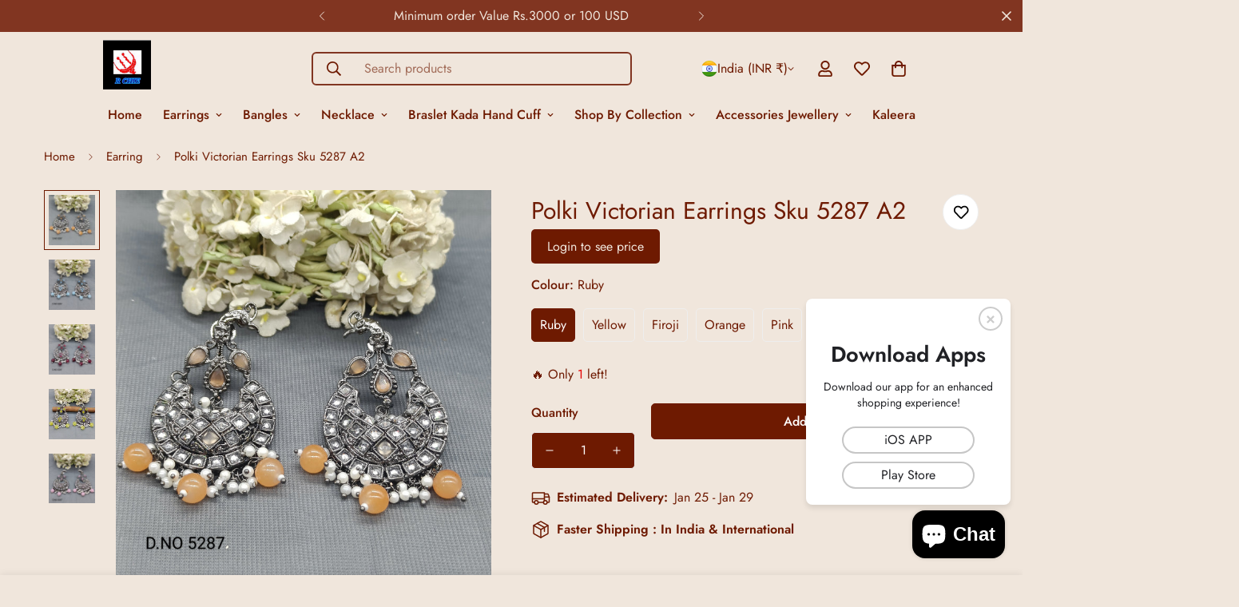

--- FILE ---
content_type: text/html; charset=utf-8
request_url: https://rchiecreation.com/products/polki-victorian-earrings-sku-5287
body_size: 61220
content:

<!doctype html>
<html
  class="no-js  m:overflow-hidden"
  lang="en"
  data-template="product"
  
>
  <head>
    <meta charset="utf-8">
    <meta http-equiv="X-UA-Compatible" content="IE=edge">
    <meta name="viewport" content="width=device-width, initial-scale=1, maximum-scale=1.0, user-scalable=0">
    <meta name="theme-color" content="">
    <link rel="canonical" href="https://rchiecreation.com/products/polki-victorian-earrings-sku-5287">
    <link rel="preconnect" href="https://fonts.shopifycdn.com" crossorigin>
    <link rel="preconnect" href="https://cdn.shopify.com" crossorigin><title>Polki Victorian Earrings Sku 5287 A2 &ndash; rchie creation llp</title><meta name="description" content="These Polki Victorian Earrings (Sku 5287) add a touch of elegance and vintage charm to any outfit. Made with high-quality Polki stones, these earrings are both stylish and timeless. Enhance your look with these beautiful and expertly crafted earrings. BRAND TWINI"><meta property="og:site_name" content="rchie creation llp">
<meta property="og:url" content="https://rchiecreation.com/products/polki-victorian-earrings-sku-5287">
<meta property="og:title" content="Polki Victorian Earrings Sku 5287 A2">
<meta property="og:type" content="product">
<meta property="og:description" content="These Polki Victorian Earrings (Sku 5287) add a touch of elegance and vintage charm to any outfit. Made with high-quality Polki stones, these earrings are both stylish and timeless. Enhance your look with these beautiful and expertly crafted earrings. BRAND TWINI"><meta property="og:image" content="http://rchiecreation.com/cdn/shop/files/IMG-20240626_190007.jpg?v=1719408773">
<meta property="og:image:secure_url" content="https://rchiecreation.com/cdn/shop/files/IMG-20240626_190007.jpg?v=1719408773">
<meta property="og:image:width" content="3072">
<meta property="og:image:height" content="3331"><meta property="og:price:amount" content="405.00">
<meta property="og:price:currency" content="INR"><meta name="twitter:card" content="summary_large_image">
<meta name="twitter:title" content="Polki Victorian Earrings Sku 5287 A2">
<meta name="twitter:description" content="These Polki Victorian Earrings (Sku 5287) add a touch of elegance and vintage charm to any outfit. Made with high-quality Polki stones, these earrings are both stylish and timeless. Enhance your look with these beautiful and expertly crafted earrings. BRAND TWINI">

<style>
  @font-face {  font-family: M-Heading-Font;  font-weight:400;  src: url(https://cdn.shopify.com/s/files/1/0561/2742/2636/files/Jost-Regular.ttf?v=1618297125);  font-display: swap;}@font-face {  font-family: M-Heading-Font;  font-weight:500;  src: url(https://cdn.shopify.com/s/files/1/0561/2742/2636/files/Jost-Medium.ttf?v=1618297125);  font-display: swap;}@font-face {  font-family: M-Heading-Font;  font-weight:600;  src: url(https://cdn.shopify.com/s/files/1/0561/2742/2636/files/Jost-SemiBold.ttf?v=1618297125);  font-display: swap;}:root {  --font-stack-header: 'M-Heading-Font';  --font-weight-header: 400;}@font-face {  font-family: M-Body-Font;  font-weight:400;  src: url(https://cdn.shopify.com/s/files/1/0561/2742/2636/files/Jost-Regular.ttf?v=1618297125);  font-display: swap;}@font-face {  font-family: M-Body-Font;  font-weight:500;  src: url(https://cdn.shopify.com/s/files/1/0561/2742/2636/files/Jost-Medium.ttf?v=1618297125);  font-display: swap;}@font-face {  font-family: M-Body-Font;  font-weight:600;  src: url(https://cdn.shopify.com/s/files/1/0561/2742/2636/files/Jost-SemiBold.ttf?v=1618297125);  font-display: swap;}:root {  --font-stack-body: 'M-Body-Font';  --font-weight-body: 400;;}
</style>
<style>
  html {
    font-size: calc(var(--font-base-size, 16) * 1px);
    -webkit-font-smoothing: antialiased;
    height: 100%;
    scroll-behavior: smooth;
  }
  body {
    margin: 0;
    font-family: var(--font-stack-body);
    font-weight: var(--font-weight-body);
    font-style: var(--font-style-body);
    color: rgb(var(--color-foreground));
    font-size: calc(var(--font-base-size, 16) * 1px);
    line-height: calc(var(--base-line-height) * 1px);
    background-color: rgb(var(--color-background));
    position: relative;
    min-height: 100%;
  }

  body,
  html {
    overflow-x: clip;
  }

  html.prevent-scroll,
  html.prevent-scroll body {
    height: auto;
    overflow: hidden !important;
  }

  html.prevent-scroll {
    padding-right: var(--m-scrollbar-width);
  }

  h1,
  h2,
  h3,
  h4,
  h5,
  h6 {
    font-family: var(--font-stack-header);
    font-weight: var(--font-weight-header);
    font-style: var(--font-style-header);
    color: rgb(var(--color-heading));
    line-height: normal;
    letter-spacing: var(--heading-letter-spacing);
  }
  h1,
  .h1 {
    font-size: calc(((var(--font-h1-mobile)) / (var(--font-base-size))) * 1rem);
    line-height: 1.278;
  }

  h2,
  .h2 {
    font-size: calc(((var(--font-h2-mobile)) / (var(--font-base-size))) * 1rem);
    line-height: 1.267;
  }

  h3,
  .h3 {
    font-size: calc(((var(--font-h3-mobile)) / (var(--font-base-size))) * 1rem);
    line-height: 1.36;
  }

  h4,
  .h4 {
    font-size: calc(((var(--font-h4-mobile)) / (var(--font-base-size))) * 1rem);
    line-height: 1.4;
  }

  h5,
  .h5 {
    font-size: calc(((var(--font-h5-mobile)) / (var(--font-base-size))) * 1rem);
    line-height: 1.5;
  }

  h6,
  .h6 {
    font-size: calc(((var(--font-h6-mobile)) / (var(--font-base-size))) * 1rem);
    line-height: 1.5;
  }

  @media only screen and (min-width: 768px) {
    .h1,
    h1 {
      font-size: calc(((var(--font-h1-tablet)) / (var(--font-base-size))) * 1rem);
      line-height: 1.238;
    }
    .h2,
    h2 {
      font-size: calc(((var(--font-h2-tablet)) / (var(--font-base-size))) * 1rem);
      line-height: 1.235;
    }
    h3,
    .h3 {
      font-size: calc(((var(--font-h3-tablet)) / (var(--font-base-size))) * 1rem);
      line-height: 1.36;
    }
    h4,
    .h4 {
      font-size: calc(((var(--font-h4-tablet)) / (var(--font-base-size))) * 1rem);
      line-height: 1.4;
    }
  }

  @media only screen and (min-width: 1280px) {
    .h1,
    h1 {
      font-size: calc(((var(--font-h1-desktop)) / (var(--font-base-size))) * 1rem);
      line-height: 1.167;
    }
    .h2,
    h2 {
      font-size: calc(((var(--font-h2-desktop)) / (var(--font-base-size))) * 1rem);
      line-height: 1.238;
    }
    h3,
    .h3 {
      font-size: calc(((var(--font-h3-desktop)) / (var(--font-base-size))) * 1rem);
      line-height: 1.278;
    }
    h4,
    .h4 {
      font-size: calc(((var(--font-h4-desktop)) / (var(--font-base-size))) * 1rem);
      line-height: 1.333;
    }
    h5,
    .h5 {
      font-size: calc(((var(--font-h5-desktop)) / (var(--font-base-size))) * 1rem);
    }
    h6,
    .h6 {
      font-size: calc(((var(--font-h6-desktop)) / (var(--font-base-size))) * 1rem);
    }
  }
  [style*='--aspect-ratio'] {
    position: relative;
    overflow: hidden;
  }
  [style*='--aspect-ratio']:before {
    display: block;
    width: 100%;
    content: '';
    height: 0px;
  }
  [style*='--aspect-ratio'] > *:first-child {
    top: 0;
    left: 0;
    right: 0;
    position: absolute !important;
    object-fit: cover;
    width: 100%;
    height: 100%;
  }
  [style*='--aspect-ratio']:before {
    padding-top: calc(100% / (0.0001 + var(--aspect-ratio, 16/9)));
  }
  @media (max-width: 767px) {
    [style*='--aspect-ratio']:before {
      padding-top: calc(100% / (0.0001 + var(--aspect-ratio-mobile, var(--aspect-ratio, 16/9))));
    }
  }
  .swiper-wrapper {
    display: flex;
  }
  .swiper-container:not(.swiper-container-initialized) .swiper-slide {
    width: calc(100% / var(--items, 1));
    flex: 0 0 auto;
  }
  @media (max-width: 1023px) {
    .swiper-container:not(.swiper-container-initialized) .swiper-slide {
      min-width: 40vw;
      flex: 0 0 auto;
    }
  }
  @media (max-width: 767px) {
    .swiper-container:not(.swiper-container-initialized) .swiper-slide {
      min-width: 66vw;
      flex: 0 0 auto;
    }
  }
</style>
<link href="//rchiecreation.com/cdn/shop/t/38/assets/main.css?v=85085346147361022841762846233" rel="stylesheet" type="text/css" media="all" />
<style data-shopify>
:root,.m-color-default {
      --color-background: 255,255,255;
      --color-background-secondary: 245,245,245;
  		
  	  --gradient-background: #ffffff;
  		
  		--color-foreground: 34,34,34;
  		--color-foreground-secondary: 102,102,102;
      --color-heading: 34,34,34;
  		--color-button: 0,0,0;
  		--color-button-text: 255,255,255;
  		--color-outline-button: 0,0,0;
      --color-button-hover: 34, 34, 34;
      --color-button-text-hover: 255, 255, 255;
  		--color-border: 238,238,238;
  		--color-price-sale: 232,78,78;
  		--color-price-regular: 0,0,0;
  		--color-form-field: 255,255,255;
  		--color-form-field-text: 0,0,0;
  		--color-tooltip: 34,34,34;
  		--color-tooltip-text: 255,255,255;
  	}
  
.m-color-dark {
      --color-background: 0,0,0;
      --color-background-secondary: 245,245,245;
  		
  	  --gradient-background: #000000;
  		
  		--color-foreground: 255,255,255;
  		--color-foreground-secondary: 255,255,255;
      --color-heading: 255,255,255;
  		--color-button: 255,255,255;
  		--color-button-text: 34,34,34;
  		--color-outline-button: 255,255,255;
      --color-button-hover: 255, 255, 255;
      --color-button-text-hover: 34, 34, 34;
  		--color-border: 75,75,75;
  		--color-price-sale: 232,78,78;
  		--color-price-regular: 255,255,255;
  		--color-form-field: 255,255,255;
  		--color-form-field-text: 34,34,34;
  		--color-tooltip: 255,255,255;
  		--color-tooltip-text: 34,34,34;
  	}
  
.m-color-footer {
      --color-background: 245,245,245;
      --color-background-secondary: 245,245,245;
  		
  	  --gradient-background: #f5f5f5;
  		
  		--color-foreground: 0,0,0;
  		--color-foreground-secondary: 102,102,102;
      --color-heading: 34,34,34;
  		--color-button: 34,34,34;
  		--color-button-text: 255,255,255;
  		--color-outline-button: 34,34,34;
      --color-button-hover: 34, 34, 34;
      --color-button-text-hover: 255, 255, 255;
  		--color-border: 222,222,222;
  		--color-price-sale: 232,78,78;
  		--color-price-regular: 0,0,0;
  		--color-form-field: 255,255,255;
  		--color-form-field-text: 0,0,0;
  		--color-tooltip: 34,34,34;
  		--color-tooltip-text: 255,255,255;
  	}
  
.m-color-badge-hot {
      --color-background: 154,132,200;
      --color-background-secondary: 245,245,245;
  		
  	  --gradient-background: #9a84c8;
  		
  		--color-foreground: 255,255,255;
  		--color-foreground-secondary: 255,255,255;
      --color-heading: 255,255,255;
  		--color-button: 255,255,255;
  		--color-button-text: 34,34,34;
  		--color-outline-button: 255,255,255;
      --color-button-hover: 255, 255, 255;
      --color-button-text-hover: 34, 34, 34;
  		--color-border: 222,222,222;
  		--color-price-sale: 255,255,255;
  		--color-price-regular: 255,255,255;
  		--color-form-field: 255,255,255;
  		--color-form-field-text: 0,0,0;
  		--color-tooltip: 255,255,255;
  		--color-tooltip-text: 34,34,34;
  	}
  
.m-color-badge-new {
      --color-background: 73,165,148;
      --color-background-secondary: 245,245,245;
  		
  	  --gradient-background: #49a594;
  		
  		--color-foreground: 255,255,255;
  		--color-foreground-secondary: 255,255,255;
      --color-heading: 255,255,255;
  		--color-button: 255,255,255;
  		--color-button-text: 34,34,34;
  		--color-outline-button: 255,255,255;
      --color-button-hover: 255, 255, 255;
      --color-button-text-hover: 34, 34, 34;
  		--color-border: 222,222,222;
  		--color-price-sale: 255,255,255;
  		--color-price-regular: 255,255,255;
  		--color-form-field: 255,255,255;
  		--color-form-field-text: 0,0,0;
  		--color-tooltip: 255,255,255;
  		--color-tooltip-text: 34,34,34;
  	}
  
.m-color-badge-sale {
      --color-background: 218,63,63;
      --color-background-secondary: 245,245,245;
  		
  	  --gradient-background: #da3f3f;
  		
  		--color-foreground: 58,135,53;
  		--color-foreground-secondary: 255,255,255;
      --color-heading: 255,255,255;
  		--color-button: 255,255,255;
  		--color-button-text: 210,134,26;
  		--color-outline-button: 255,255,255;
      --color-button-hover: 255, 255, 255;
      --color-button-text-hover: 58, 135, 53;
  		--color-border: 222,222,222;
  		--color-price-sale: 255,255,255;
  		--color-price-regular: 255,255,255;
  		--color-form-field: 255,255,255;
  		--color-form-field-text: 0,0,0;
  		--color-tooltip: 255,255,255;
  		--color-tooltip-text: 34,34,34;
  	}
  
.m-color-scheme-cee058e4-58e3-46aa-9af9-219dadc79066 {
      --color-background: 244,244,244;
      --color-background-secondary: 245,245,245;
  		
  	  --gradient-background: #f4f4f4;
  		
  		--color-foreground: 34,34,34;
  		--color-foreground-secondary: 102,102,102;
      --color-heading: 34,34,34;
  		--color-button: 0,0,0;
  		--color-button-text: 255,255,255;
  		--color-outline-button: 0,0,0;
      --color-button-hover: 34, 34, 34;
      --color-button-text-hover: 255, 255, 255;
  		--color-border: 238,238,238;
  		--color-price-sale: 232,78,78;
  		--color-price-regular: 0,0,0;
  		--color-form-field: 242,242,242;
  		--color-form-field-text: 0,0,0;
  		--color-tooltip: 34,34,34;
  		--color-tooltip-text: 255,255,255;
  	}
  
.m-color-scheme-09e5b5b4-774c-4b6c-8025-416ced49cc74 {
      --color-background: 223,248,239;
      --color-background-secondary: 245,245,245;
  		
  	  --gradient-background: #dff8ef;
  		
  		--color-foreground: 34,34,34;
  		--color-foreground-secondary: 102,102,102;
      --color-heading: 34,34,34;
  		--color-button: 0,0,0;
  		--color-button-text: 255,255,255;
  		--color-outline-button: 0,0,0;
      --color-button-hover: 34, 34, 34;
      --color-button-text-hover: 255, 255, 255;
  		--color-border: 238,238,238;
  		--color-price-sale: 232,78,78;
  		--color-price-regular: 0,0,0;
  		--color-form-field: 255,255,255;
  		--color-form-field-text: 0,0,0;
  		--color-tooltip: 34,34,34;
  		--color-tooltip-text: 255,255,255;
  	}
  
.m-color-scheme-d43c20f3-ae25-4a25-9ed5-63b9a47c8c12 {
      --color-background: 240,230,220;
      --color-background-secondary: 255,255,255;
  		
  	  --gradient-background: #f0e6dc;
  		
  		--color-foreground: 110,26,0;
  		--color-foreground-secondary: 110,26,0;
      --color-heading: 110,26,0;
  		--color-button: 110,26,0;
  		--color-button-text: 255,255,255;
  		--color-outline-button: 255,255,255;
      --color-button-hover: 110, 26, 0;
      --color-button-text-hover: 255, 255, 255;
  		--color-border: 238,238,238;
  		--color-price-sale: 232,78,78;
  		--color-price-regular: 0,0,0;
  		--color-form-field: 110,26,0;
  		--color-form-field-text: 255,255,255;
  		--color-tooltip: 34,34,34;
  		--color-tooltip-text: 255,255,255;
  	}
  
.m-color-scheme-478ef50b-fbac-4761-93aa-7cbd017fecd0 {
      --color-background: 129,53,33;
      --color-background-secondary: 245,245,245;
  		
  	  --gradient-background: #813521;
  		
  		--color-foreground: 240,230,220;
  		--color-foreground-secondary: 240,230,220;
      --color-heading: 240,230,220;
  		--color-button: 0,0,0;
  		--color-button-text: 255,255,255;
  		--color-outline-button: 0,0,0;
      --color-button-hover: 34, 34, 34;
      --color-button-text-hover: 255, 255, 255;
  		--color-border: 238,238,238;
  		--color-price-sale: 232,78,78;
  		--color-price-regular: 0,0,0;
  		--color-form-field: 255,255,255;
  		--color-form-field-text: 0,0,0;
  		--color-tooltip: 34,34,34;
  		--color-tooltip-text: 255,255,255;
  	}
  
  .m-color-default, .m-color-dark, .m-color-footer, .m-color-badge-hot, .m-color-badge-new, .m-color-badge-sale, .m-color-scheme-cee058e4-58e3-46aa-9af9-219dadc79066, .m-color-scheme-09e5b5b4-774c-4b6c-8025-416ced49cc74, .m-color-scheme-d43c20f3-ae25-4a25-9ed5-63b9a47c8c12, .m-color-scheme-478ef50b-fbac-4761-93aa-7cbd017fecd0 {
  	color: rgb(var(--color-foreground));
  	background-color: rgb(var(--color-background));
  }:root {     /* ANIMATIONS */  	--m-duration-short: .1s;     --m-duration-default: .25s;     --m-duration-long: .5s;     --m-duration-image: .65s;     --m-duration-animate: 1s;     --m-animation-duration: 600ms;     --m-animation-fade-in-up: m-fade-in-up var(--m-animation-duration) cubic-bezier(0, 0, 0.3, 1) forwards;     --m-animation-fade-in-left: m-fade-in-left var(--m-animation-duration) cubic-bezier(0, 0, 0.3, 1) forwards;     --m-animation-fade-in-right: m-fade-in-right var(--m-animation-duration) cubic-bezier(0, 0, 0.3, 1) forwards;     --m-animation-fade-in-left-rtl: m-fade-in-left-rtl var(--m-animation-duration) cubic-bezier(0, 0, 0.3, 1) forwards;     --m-animation-fade-in-right-rtl: m-fade-in-right-rtl var(--m-animation-duration) cubic-bezier(0, 0, 0.3, 1) forwards;     --m-animation-fade-in: m-fade-in calc(var(--m-animation-duration) * 2) cubic-bezier(0, 0, 0.3, 1);     --m-animation-zoom-fade: m-zoom-fade var(--m-animation-duration) ease forwards;  	/* BODY */  	--base-line-height: 28;   /* INPUTS */   --inputs-border-width: 1px;  	--inputs-radius: 5px;  	/* BUTTON */  	--btn-letter-spacing: 0px;  	--btn-border-radius: 5px;  	--btn-border-width: 1px;  	--btn-line-height: 23px;  	  	/* COUNT BUBBLE */  	--color-cart-wishlist-count: #ffffff;  	--bg-cart-wishlist-count: #da3f3f;  	/* OVERLAY */  	--color-image-overlay: #000000;  	--opacity-image-overlay: 0.2;  	/* Notification */  	--color-success: 58,135,53;  	--color-warning: 210,134,26;    --color-error: 218, 63, 63;    --color-error-bg: #fbeaea;    --color-warning-bg: #faecd7;    --color-success-bg: #d1eccf;  	/* CUSTOM COLOR */  	--text-black: 0,0,0;  	--text-white: 255,255,255;  	--bg-black: 0,0,0;  	--bg-white: 255,255,255;  	--rounded-full: 9999px;  	--bg-card-placeholder: rgba(243,243,243,1);  	--arrow-select-box: url(//rchiecreation.com/cdn/shop/t/38/assets/ar-down.svg?v=92728264558441377851762846233);  	/* FONT SIZES */  	--font-base-size: 16;  	--font-btn-size: 16px;  	--font-btn-weight: 500;  	--font-h1-desktop: 60;  	--font-h1-tablet: 42;  	--font-h1-mobile: 36;  	--font-h2-desktop: 42;  	--font-h2-tablet: 33;  	--font-h2-mobile: 29;  	--font-h3-desktop: 36;  	--font-h3-tablet: 28;  	--font-h3-mobile: 25;  	--font-h4-desktop: 24;  	--font-h4-tablet: 19;  	--font-h4-mobile: 19;  	--font-h5-desktop: 18;  	--font-h5-mobile: 16;  	--font-h6-desktop: 16;  	--font-h6-mobile: 16;  	--heading-letter-spacing: 0px;   --arrow-down-url: url(//rchiecreation.com/cdn/shop/t/38/assets/arrow-down.svg?v=157552497485556416461762846233);   --arrow-down-white-url: url(//rchiecreation.com/cdn/shop/t/38/assets/arrow-down-white.svg?v=70535736727834135531762846233);   --product-title-line-clamp: unset;  	--spacing-sections-desktop: 0px;   --spacing-sections-laptop: 0px;   --spacing-sections-tablet: 0px;   --spacing-sections-mobile: 0px;  	/* LAYOUT */  	--container-width: 1200px;   --fluid-container-width: 1420px;   --fluid-container-offset: 65px;   /* CORNER RADIUS */   --blocks-radius: 0px;   --medium-blocks-radius: 0px;   --pcard-radius: 0px;  }
</style><link rel="stylesheet" href="//rchiecreation.com/cdn/shop/t/38/assets/cart.css?v=93698172234576396381762846233" media="print" onload="this.media='all'">
<noscript><link href="//rchiecreation.com/cdn/shop/t/38/assets/cart.css?v=93698172234576396381762846233" rel="stylesheet" type="text/css" media="all" /></noscript><link href="//rchiecreation.com/cdn/shop/t/38/assets/vendor.css?v=78734522753772538311762846233" rel="stylesheet" type="text/css" media="all" /><link rel="stylesheet" href="//rchiecreation.com/cdn/shop/t/38/assets/custom-style.css?v=68377333970908838601762846233" media="print" onload="this.media='all'">
<link rel="stylesheet" href="//rchiecreation.com/cdn/shop/t/38/assets/custom.css?v=105997007003712207781762846233" media="print" onload="this.media='all'">
<noscript><link href="//rchiecreation.com/cdn/shop/t/38/assets/custom-style.css?v=68377333970908838601762846233" rel="stylesheet" type="text/css" media="all" /></noscript>
<noscript><link href="//rchiecreation.com/cdn/shop/t/38/assets/custom.css?v=105997007003712207781762846233" rel="stylesheet" type="text/css" media="all" /></noscript><style data-shopify>.m-topbar a[href*="pinterest"],.m-topbar a[href*="twitter"], .m-topbar a[href*="snapchat"], .m-topbar a[href*="youtube"],.m-topbar a[href*="tiktok"]  {	display: none;}body .m-product-card__tag-name {  font-size: 12px;  font-weight: 500;  text-transform: capitalize;  padding: 4px 10px;  border-radius: 40px;}.m-icon-box--small {  border-top: 1px solid rgb(var(--color-border));}.m-icon-box--small .m-icon-box__heading {  line-height: 26px;  font-size: 18px;  margin-bottom: 6px;}body .m-footer--block .social-media-links {  gap: 12px;  margin: 0;  padding: 5px 0;}body .m-footer--block .social-media-links a {  color: #222;  width: 48px;  height: 48px;  padding: 0;  display: inline-flex;  align-items: center;  justify-content: center;  border-radius: 50%;  background-color: #E9E9E9;  transition: all .3s;}body .m-footer--block .social-media-links a:hover {  background-color: #222;  color: #fff;  box-shadow: 0 0 0 0.2rem #222;}
</style>


<script src="//rchiecreation.com/cdn/shop/t/38/assets/product-list.js?v=133975944838759569291762846233" defer="defer"></script>
<script src="//rchiecreation.com/cdn/shop/t/38/assets/vendor.js?v=78529491220497670401762846233" defer="defer"></script>
    <script src="//rchiecreation.com/cdn/shop/t/38/assets/theme-global.js?v=175054158906313379421762846233" defer="defer"></script><script src="//rchiecreation.com/cdn/shop/t/38/assets/animations.js?v=155369821993258477171762846233" defer="defer"></script><script>window.performance && window.performance.mark && window.performance.mark('shopify.content_for_header.start');</script><meta name="google-site-verification" content="ZbEHbteJnPqn8mFg1DPK3jfVlvHkxo_Xr5lxJSdgdCo">
<meta id="shopify-digital-wallet" name="shopify-digital-wallet" content="/66970681665/digital_wallets/dialog">
<meta id="in-context-paypal-metadata" data-shop-id="66970681665" data-venmo-supported="false" data-environment="production" data-locale="en_US" data-paypal-v4="true" data-currency="INR">
<link rel="alternate" type="application/json+oembed" href="https://rchiecreation.com/products/polki-victorian-earrings-sku-5287.oembed">
<script async="async" src="/checkouts/internal/preloads.js?locale=en-IN"></script>
<script id="shopify-features" type="application/json">{"accessToken":"d2902a9f9980c59d972049870db33af8","betas":["rich-media-storefront-analytics"],"domain":"rchiecreation.com","predictiveSearch":true,"shopId":66970681665,"locale":"en"}</script>
<script>var Shopify = Shopify || {};
Shopify.shop = "rchiecreation.myshopify.com";
Shopify.locale = "en";
Shopify.currency = {"active":"INR","rate":"1.0"};
Shopify.country = "IN";
Shopify.theme = {"name":"Under Process New Theme","id":182013133121,"schema_name":"Minimog - OS 2.0","schema_version":"5.5.0","theme_store_id":null,"role":"main"};
Shopify.theme.handle = "null";
Shopify.theme.style = {"id":null,"handle":null};
Shopify.cdnHost = "rchiecreation.com/cdn";
Shopify.routes = Shopify.routes || {};
Shopify.routes.root = "/";</script>
<script type="module">!function(o){(o.Shopify=o.Shopify||{}).modules=!0}(window);</script>
<script>!function(o){function n(){var o=[];function n(){o.push(Array.prototype.slice.apply(arguments))}return n.q=o,n}var t=o.Shopify=o.Shopify||{};t.loadFeatures=n(),t.autoloadFeatures=n()}(window);</script>
<script id="shop-js-analytics" type="application/json">{"pageType":"product"}</script>
<script defer="defer" async type="module" src="//rchiecreation.com/cdn/shopifycloud/shop-js/modules/v2/client.init-shop-cart-sync_BApSsMSl.en.esm.js"></script>
<script defer="defer" async type="module" src="//rchiecreation.com/cdn/shopifycloud/shop-js/modules/v2/chunk.common_CBoos6YZ.esm.js"></script>
<script type="module">
  await import("//rchiecreation.com/cdn/shopifycloud/shop-js/modules/v2/client.init-shop-cart-sync_BApSsMSl.en.esm.js");
await import("//rchiecreation.com/cdn/shopifycloud/shop-js/modules/v2/chunk.common_CBoos6YZ.esm.js");

  window.Shopify.SignInWithShop?.initShopCartSync?.({"fedCMEnabled":true,"windoidEnabled":true});

</script>
<script>(function() {
  var isLoaded = false;
  function asyncLoad() {
    if (isLoaded) return;
    isLoaded = true;
    var urls = ["https:\/\/rchiecreation.myshopify.com\/apps\/buckscc\/sdk.min.js?shop=rchiecreation.myshopify.com"];
    for (var i = 0; i < urls.length; i++) {
      var s = document.createElement('script');
      s.type = 'text/javascript';
      s.async = true;
      s.src = urls[i];
      var x = document.getElementsByTagName('script')[0];
      x.parentNode.insertBefore(s, x);
    }
  };
  if(window.attachEvent) {
    window.attachEvent('onload', asyncLoad);
  } else {
    window.addEventListener('load', asyncLoad, false);
  }
})();</script>
<script id="__st">var __st={"a":66970681665,"offset":-18000,"reqid":"aacd6757-52a4-4ec7-bc28-6f05d4365ddf-1768908434","pageurl":"rchiecreation.com\/products\/polki-victorian-earrings-sku-5287","u":"2d3d8bd890bb","p":"product","rtyp":"product","rid":9592189026625};</script>
<script>window.ShopifyPaypalV4VisibilityTracking = true;</script>
<script id="captcha-bootstrap">!function(){'use strict';const t='contact',e='account',n='new_comment',o=[[t,t],['blogs',n],['comments',n],[t,'customer']],c=[[e,'customer_login'],[e,'guest_login'],[e,'recover_customer_password'],[e,'create_customer']],r=t=>t.map((([t,e])=>`form[action*='/${t}']:not([data-nocaptcha='true']) input[name='form_type'][value='${e}']`)).join(','),a=t=>()=>t?[...document.querySelectorAll(t)].map((t=>t.form)):[];function s(){const t=[...o],e=r(t);return a(e)}const i='password',u='form_key',d=['recaptcha-v3-token','g-recaptcha-response','h-captcha-response',i],f=()=>{try{return window.sessionStorage}catch{return}},m='__shopify_v',_=t=>t.elements[u];function p(t,e,n=!1){try{const o=window.sessionStorage,c=JSON.parse(o.getItem(e)),{data:r}=function(t){const{data:e,action:n}=t;return t[m]||n?{data:e,action:n}:{data:t,action:n}}(c);for(const[e,n]of Object.entries(r))t.elements[e]&&(t.elements[e].value=n);n&&o.removeItem(e)}catch(o){console.error('form repopulation failed',{error:o})}}const l='form_type',E='cptcha';function T(t){t.dataset[E]=!0}const w=window,h=w.document,L='Shopify',v='ce_forms',y='captcha';let A=!1;((t,e)=>{const n=(g='f06e6c50-85a8-45c8-87d0-21a2b65856fe',I='https://cdn.shopify.com/shopifycloud/storefront-forms-hcaptcha/ce_storefront_forms_captcha_hcaptcha.v1.5.2.iife.js',D={infoText:'Protected by hCaptcha',privacyText:'Privacy',termsText:'Terms'},(t,e,n)=>{const o=w[L][v],c=o.bindForm;if(c)return c(t,g,e,D).then(n);var r;o.q.push([[t,g,e,D],n]),r=I,A||(h.body.append(Object.assign(h.createElement('script'),{id:'captcha-provider',async:!0,src:r})),A=!0)});var g,I,D;w[L]=w[L]||{},w[L][v]=w[L][v]||{},w[L][v].q=[],w[L][y]=w[L][y]||{},w[L][y].protect=function(t,e){n(t,void 0,e),T(t)},Object.freeze(w[L][y]),function(t,e,n,w,h,L){const[v,y,A,g]=function(t,e,n){const i=e?o:[],u=t?c:[],d=[...i,...u],f=r(d),m=r(i),_=r(d.filter((([t,e])=>n.includes(e))));return[a(f),a(m),a(_),s()]}(w,h,L),I=t=>{const e=t.target;return e instanceof HTMLFormElement?e:e&&e.form},D=t=>v().includes(t);t.addEventListener('submit',(t=>{const e=I(t);if(!e)return;const n=D(e)&&!e.dataset.hcaptchaBound&&!e.dataset.recaptchaBound,o=_(e),c=g().includes(e)&&(!o||!o.value);(n||c)&&t.preventDefault(),c&&!n&&(function(t){try{if(!f())return;!function(t){const e=f();if(!e)return;const n=_(t);if(!n)return;const o=n.value;o&&e.removeItem(o)}(t);const e=Array.from(Array(32),(()=>Math.random().toString(36)[2])).join('');!function(t,e){_(t)||t.append(Object.assign(document.createElement('input'),{type:'hidden',name:u})),t.elements[u].value=e}(t,e),function(t,e){const n=f();if(!n)return;const o=[...t.querySelectorAll(`input[type='${i}']`)].map((({name:t})=>t)),c=[...d,...o],r={};for(const[a,s]of new FormData(t).entries())c.includes(a)||(r[a]=s);n.setItem(e,JSON.stringify({[m]:1,action:t.action,data:r}))}(t,e)}catch(e){console.error('failed to persist form',e)}}(e),e.submit())}));const S=(t,e)=>{t&&!t.dataset[E]&&(n(t,e.some((e=>e===t))),T(t))};for(const o of['focusin','change'])t.addEventListener(o,(t=>{const e=I(t);D(e)&&S(e,y())}));const B=e.get('form_key'),M=e.get(l),P=B&&M;t.addEventListener('DOMContentLoaded',(()=>{const t=y();if(P)for(const e of t)e.elements[l].value===M&&p(e,B);[...new Set([...A(),...v().filter((t=>'true'===t.dataset.shopifyCaptcha))])].forEach((e=>S(e,t)))}))}(h,new URLSearchParams(w.location.search),n,t,e,['guest_login'])})(!0,!0)}();</script>
<script integrity="sha256-4kQ18oKyAcykRKYeNunJcIwy7WH5gtpwJnB7kiuLZ1E=" data-source-attribution="shopify.loadfeatures" defer="defer" src="//rchiecreation.com/cdn/shopifycloud/storefront/assets/storefront/load_feature-a0a9edcb.js" crossorigin="anonymous"></script>
<script data-source-attribution="shopify.dynamic_checkout.dynamic.init">var Shopify=Shopify||{};Shopify.PaymentButton=Shopify.PaymentButton||{isStorefrontPortableWallets:!0,init:function(){window.Shopify.PaymentButton.init=function(){};var t=document.createElement("script");t.src="https://rchiecreation.com/cdn/shopifycloud/portable-wallets/latest/portable-wallets.en.js",t.type="module",document.head.appendChild(t)}};
</script>
<script data-source-attribution="shopify.dynamic_checkout.buyer_consent">
  function portableWalletsHideBuyerConsent(e){var t=document.getElementById("shopify-buyer-consent"),n=document.getElementById("shopify-subscription-policy-button");t&&n&&(t.classList.add("hidden"),t.setAttribute("aria-hidden","true"),n.removeEventListener("click",e))}function portableWalletsShowBuyerConsent(e){var t=document.getElementById("shopify-buyer-consent"),n=document.getElementById("shopify-subscription-policy-button");t&&n&&(t.classList.remove("hidden"),t.removeAttribute("aria-hidden"),n.addEventListener("click",e))}window.Shopify?.PaymentButton&&(window.Shopify.PaymentButton.hideBuyerConsent=portableWalletsHideBuyerConsent,window.Shopify.PaymentButton.showBuyerConsent=portableWalletsShowBuyerConsent);
</script>
<script data-source-attribution="shopify.dynamic_checkout.cart.bootstrap">document.addEventListener("DOMContentLoaded",(function(){function t(){return document.querySelector("shopify-accelerated-checkout-cart, shopify-accelerated-checkout")}if(t())Shopify.PaymentButton.init();else{new MutationObserver((function(e,n){t()&&(Shopify.PaymentButton.init(),n.disconnect())})).observe(document.body,{childList:!0,subtree:!0})}}));
</script>

<script>window.performance && window.performance.mark && window.performance.mark('shopify.content_for_header.end');</script>

    <script>
      document.documentElement.className = document.documentElement.className.replace('no-js', 'js');
      if (Shopify.designMode) {
        document.documentElement.classList.add('shopify-design-mode');
      }
    </script>
    <script>window.MinimogTheme = {};window.MinimogLibs = {};window.MinimogStrings = {  addToCart: "Add to cart",  soldOut: "Sold Out",  unavailable: "Unavailable",  inStock: "In Stock",  lowStock: 'Low stock',  inventoryQuantityHtml: '<span class="m-product-inventory__quantity">{{ quantity }}</span> In stock',  inventoryLowQuantityHtml: 'Only <span class="m-product-inventory__quantity">{{ quantity }}</span> left',  checkout: "Check out",  viewCart: "View Cart",  cartRemove: "Remove",  zipcodeValidate: "Zip code can\u0026#39;t be blank",  noShippingRate: "There are no shipping rates for your address.",  shippingRatesResult: "We found {{count}} shipping rate(s) for your address",  recommendTitle: "Recommendation for you",  shipping: "Shipping",  add: "Add",  itemAdded: "Product added to cart successfully",  requiredField: "Please fill all the required fields(*) before Add To Cart!",  hours: "hours",  mins: "mins",  outOfStock: "Out of stock",  sold: "Sold",  available: "Available",  preorder: "Pre-order",  sold_out_items_message: "The product is already sold out.",  unitPrice: "Unit price",  unitPriceSeparator: "per",  cartError: "There was an error while updating your cart. Please try again.",  quantityError: "Not enough items available. Only {{ quantity }} left.' }}",  selectVariant: "Please select a variant before adding the product to your cart.",  valideDateTimeDelivery: "Please choose the current or future time."};window.MinimogThemeStyles = {  product: "https://rchiecreation.com/cdn/shop/t/38/assets/product.css?v=175796643987776283371762846233",  productInventory: "https://rchiecreation.com/cdn/shop/t/38/assets/component-product-inventory.css?v=111082497872923960041762846233"};window.MinimogThemeScripts = {  productModel: "https://rchiecreation.com/cdn/shop/t/38/assets/product-model.js?v=74883181231862109891762846233",  productMedia: "https://rchiecreation.com/cdn/shop/t/38/assets/product-media.js?v=93062131741458010781762846233",  variantsPicker: "https://rchiecreation.com/cdn/shop/t/38/assets/variant-picker.js?v=17515462640958628441762846233",  instagram: "https://rchiecreation.com/cdn/shop/t/38/assets/instagram.js?v=132192723937505643871762846233",  productInventory: "https://rchiecreation.com/cdn/shop/t/38/assets/product-inventory.js?v=56130558051591069411762846233"};window.MinimogSettings = {  design_mode: false,  requestPath: "\/products\/polki-victorian-earrings-sku-5287",  template: "product",  templateName: "product",productHandle: "polki-victorian-earrings-sku-5287",    productId: 9592189026625,currency_code: "INR",  money_format: "₹{{amount}}",  base_url: window.location.origin + Shopify.routes.root,  money_with_currency_format: "₹{{amount}} INR","filter_color1.png":"\/\/rchiecreation.com\/cdn\/shop\/t\/38\/assets\/filter_color1.png?v=147458027895443808701762846233","filter_color1":"Gingham","filter_color2.png":"\/\/rchiecreation.com\/cdn\/shop\/t\/38\/assets\/filter_color2.png?v=177856991997372355631762846233","filter_color2":"flannel","filter_color3.png":"\/\/rchiecreation.com\/cdn\/shop\/t\/38\/assets\/filter_color3.png?v=10848","filter_color3":"floral",theme: {    id: 182013133121,    name: "Under Process New Theme",    role: "main",    version: "5.5.0",    online_store_version: "2.0",    preview_url: "https://rchiecreation.com?preview_theme_id=182013133121",  },  shop_domain: "https:\/\/rchiecreation.com",  shop_locale: {    published: [{"shop_locale":{"locale":"en","enabled":true,"primary":true,"published":true}}],    current: "en",    primary: "en",  },  routes: {    root: "\/",    cart: "\/cart",    product_recommendations_url: "\/recommendations\/products",    cart_add_url: '/cart/add',    cart_change_url: '/cart/change',    cart_update_url: '/cart/update',    predictive_search_url: '/search/suggest',    search_url: '/search'  },  hide_unavailable_product_options: true,  pcard_image_ratio: "1\/1",  cookie_consent_allow: "Allow cookies",  cookie_consent_message: "This website uses cookies to ensure you get the best experience on our website.",  cookie_consent_placement: "bottom",  cookie_consent_learnmore_link: "https:\/\/www.cookiesandyou.com\/",  cookie_consent_learnmore: "Learn more",  cookie_consent_theme: "black",  cookie_consent_decline: "Decline",  show_cookie_consent: true,  product_colors: "red: #FF6961,\nyellow: #FDDA76,\nblack: #000000,\nblack band: #000000,\nblue: #8DB4D2,\ngreen: #C1E1C1,\npurple: #B19CD9,\nsilver: #EEEEEF,\nwhite: #FFFFFF,\nbrown: #836953,\nlight brown: #B5651D,\ndark turquoise: #23cddc,\norange: #FFB347,\ntan: #E9D1BF,\nviolet: #B490B0,\npink: #FFD1DC,\ngrey: #E0E0E0,\nsky: #96BDC6,\npale leaf: #CCD4BF,\nlight blue: #b1c5d4,\ndark grey: #aca69f,\nbeige: #EBE6DB,\nbeige band: #EED9C4,\ndark blue: #063e66,\ncream: #F1F2E2,\nlight pink: #FBCFCD,\nmint: #bedce3,\ndark gray: #3A3B3C,\nrosy brown: #c4a287,\nlight grey:#D3D3D3,\ncopper: #B87333,\nrose gold: #ECC5C0,\nnight blue: #151B54,\ncoral: #FF7F50,\nlight purple: #C6AEC7,\nivy green: #5b7763,\nsand: #f2d2a9,\npale grey: #878785,\nlead: #6c6b6c,\nheathered cashew: #bdb59f,\ncoca: #c7babd,\nheathered oat: #d3c1aa,\njean blue: #515d6d,\npelican: #e1d6c5,\ntoasted coconut: #9c7b58,\nnavy: #484d5b,\nheathered blue: #3c3c3c,\nheathered green: #534d36,\nheathered grey: #555c62,\nkalamata: #808487,\nslate grey: #484d5b,\ncharcoal: #8b8b8b,\nheathered charcoal: #8b8b8b",  use_ajax_atc: true,  discount_code_enable: true,  enable_cart_drawer: true,  pcard_show_lowest_prices: false,  date_now: "2026\/01\/20  6:27:00-0500 (EST)",  foxKitBaseUrl: "foxkit.app"};function __setSwatchesOptions() {
    try {
      MinimogSettings._colorSwatches = []
      MinimogSettings._imageSwatches = []

      MinimogSettings.product_colors
        .split(',').filter(Boolean)
        .forEach(colorSwatch => {
          const [key, value] = colorSwatch.split(':')
          MinimogSettings._colorSwatches.push({
            key: key.trim().toLowerCase(),
            value: value && value.trim() || ''
          })
        })

      Object.keys(MinimogSettings).forEach(key => {
        if (key.includes('filter_color') && !key.includes('.png')) {
          if (MinimogSettings[`${key}.png`]) {
            MinimogSettings._imageSwatches.push({
              key: MinimogSettings[key].toLowerCase(),
              value: MinimogSettings[`${key}.png`]
            })
          }
        }
      })
    } catch (e) {
      console.error('Failed to convert color/image swatch structure!', e)
    }
  }

  __setSwatchesOptions();
</script>

    


<style>
   
</style>


  <!-- BEGIN app block: shopify://apps/sami-b2b-lock/blocks/app-embed/8d86a3b4-97b3-44ab-adc1-ec01c5a89da9 -->
 


  <script>

    window.Samita = window.Samita || {}
    Samita.SamitaLocksAccessParams = Samita.SamitaLocksAccessParams || {}
    Samita.SamitaLocksAccessParams.settings =  {"general":{"price_atc":"button","effect_button":"ripple","collectFeedback":false,"limit_collections":false,"placeholder_message":true,"placeholder_templateLock":true},"template":{"text_color":"#000","btn_bg_color":"#7396a2","bg_placeholder":"#f3f3f3","btn_text_color":"#ffffff","bg_notification":"#fff","input_box_shadow":"#ccc","plain_text_color":"#230d0d","color_placeholder":"#000","button_priceAtc_bg":"#6e1a00","input_passcode_color":"#000","button_priceAtc_color":"#f0e6dc","input_passcode_background":"#ffffff"}};
    Samita.SamitaLocksAccessParams.locks =  [{"access":1,"id":25453,"resources_conditional":{"type":["logged"],"customer":{"logic":[[{"type":"tagged_with","value":null}]],"source":"rules","listManual":[]},"passcode":{"code":null,"message":null,"listCode":[]},"redirect":{"type":["notifications"],"notification":null},"secretLink":{"code":[],"links":[],"message":null,"resources":"products"}},"advanced":null,"resources_lock":{"url":null,"page":[],"type":"collections","blogs":{"active":"blogs","selectedBlogs":[],"selectedArticles":[]},"exclude":{"url":["pages/terms-and-conditions","pages/about-us-1","/privacy-policy","/delete-account-request","https://rchiecreation.com/pages/terms-and-conditions","https://admin.shopify.com/store/rchiecreation/pages/119242260801"],"active":true},"setting":["price"],"hideList":false,"products":[],"PreviewLink":"https://rchiecreation.myshopify.com/collections/accessories-jewellery","collections":{"427545592129":"collections","427545723201":"collections","427545755969":"collections","427550245185":"collections","427550802241":"collections","427550933313":"collections","427550966081":"collections","427551228225":"collections","427551260993":"collections","427551457601":"collections","427551490369":"collections","427551555905":"collections","427551719745":"collections","427551818049":"collections","427551850817":"collections","427551883585":"collections","427552080193":"collections","427552112961":"collections","427552145729":"collections","427552309569":"collections","428051169601":"collections","428063654209":"collections","428064375105":"collections","428065259841":"collections","428102189377":"collections","428165988673":"collections","428166381889":"collections","428168544577":"collections","428168839489":"collections","428168872257":"collections","428169036097":"collections","428169331009":"collections","428169888065":"collections","428172706113":"collections","428243321153":"collections","428243517761":"collections","428264620353":"collections","428267864385":"collections","428990267713":"collections","430019215681":"collections","430019346753":"collections","430023311681":"collections","430174929217":"collections","430298104129":"collections","430393655617":"collections","430573846849":"collections","430583218497":"collections","430658814273":"collections","431684976961":"collections","431755526465":"collections","433192534337":"collections","433208164673":"collections","433227170113":"collections","433437147457":"collections","433664688449":"collections","434407047489":"collections","434980290881":"collections","435747062081":"collections","435874332993":"collections","436140638529":"collections","452342907201":"collections","453696553281":"collections","457552363841":"collections","459060412737":"collections","459061363009":"collections","460756255041":"collections","460861309249":"collections","463589736769":"collections","472601559361":"collections","482321432897":"collections","491883102529":"collections","493752222017":"collections","494131708225":"collections","496984588609":"collections","497222418753":"collections","632604787009":"collections","632825053505":"collections","632847008065":"collections","632947867969":"collections"},"grandAccess":{"time":1,"interval":"hour"},"limitProduct":"manual","allowHomePage":true},"status":1}];
    Samita.SamitaLocksAccessParams.themeStoreId = Shopify.theme.theme_store_id;
    Samita.SamitaLocksAccessParams.ShopUrl = Shopify.shop;
    Samita.SamitaLocksAccessParams.features =  {"conditions_specific_products":-1,"isCreateAbleLock":true,"number_lock_to_add":-1,"login_to_view_products":true,"login_to_view_pages":true,"login_to_view_urls":true,"login_to_view_blogs":true,"login_to_view_collections":true,"login_to_view_whole_websites":true,"password_protect_pages_with_locks":true,"add_multiple_passcode":true,"secret_link_view_page":true,"exclude_specific_URLs":true,"login_view_price":true,"hide_product_and_collection":true,"hide_add_to_cart_price_and_btn":true,"redirect_to_any_page_url":true,"hide_price_on_gg_search":true,"select_blog_article_to_lock":true,"select_customer_for_lock":true,"exclude_product":true,"request_access":true,"integrateApp":true,"date_range":true,"country_restriction":true,"available_languages":true,"lock_variants":true,"checkout_lock":true};
    Samita.SamitaLocksAccessParams.themeInfo  = [{"id":165157175617,"name":"Mandolin","role":"demo","theme_store_id":1696,"selected":false},{"id":171185766721,"name":"Trade","role":"unpublished","theme_store_id":2699,"selected":false,"theme_name":"Trade","theme_version":"15.0.1"},{"id":172806668609,"name":"25 oct Trade","role":"unpublished","theme_store_id":2699,"selected":false,"theme_name":"Trade","theme_version":"15.0.1"},{"id":173247824193,"name":"Dawn nov 2024","role":"unpublished","theme_store_id":887,"selected":false,"theme_name":"Dawn","theme_version":"15.2.0"},{"id":174000275777,"name":"Dawn","role":"unpublished","theme_store_id":887,"selected":false,"theme_name":"Dawn","theme_version":"15.2.0"},{"id":174200488257,"name":"minimog-5-5-0","role":"main","theme_store_id":null,"selected":true,"theme_name":"Minimog - OS 2.0","theme_version":"5.5.0"},{"id":174202814785,"name":"Studio","role":"unpublished","theme_store_id":1431,"selected":false,"theme_name":"Studio","theme_version":"15.2.0"},{"id":175694086465,"name":"Copy of minimog-5-5-0","role":"unpublished","theme_store_id":null,"selected":false,"theme_name":"Minimog - OS 2.0","theme_version":"5.5.0"},{"id":175694250305,"name":"Copy of minimog-5-5-0","role":"unpublished","theme_store_id":null,"selected":false,"theme_name":"Minimog - OS 2.0","theme_version":"5.5.0"},{"id":175913959745,"name":"Enterprise","role":"demo","theme_store_id":1657,"selected":false},{"id":182013100353,"name":"Backup Nov","role":"unpublished","theme_store_id":null,"selected":false,"theme_name":"Minimog - OS 2.0","theme_version":"5.5.0"},{"id":182013133121,"name":"Under Process New Theme","role":"unpublished","theme_store_id":null,"selected":false,"theme_name":"Minimog - OS 2.0","theme_version":"5.5.0"},{"id":182542729537,"name":"theme-export-www-intellifyhealth-com-wonder-0","role":"unpublished","theme_store_id":null,"selected":false}];
    Samita.SamitaLocksAccessParams.appUrl = "https:\/\/lock.samita.io";
    Samita.SamitaLocksAccessParams.selector = {};
    Samita.SamitaLocksAccessParams.translation = {"default":{"general":{"Back":"Back","Submit":"Submit","Enter_passcode":"Enter passcode","Passcode_empty":"Passcode cant be empty !!","secret_lock_atc":"You cannot see the add to cart of this product !!","title_linkScret":"The link is locked !!","customer_lock_atc":"Button add to cart has been lock !!","secret_lock_price":"You cannot see the price of this product !!","Login_to_see_price":"Login to see price","Passcode_incorrect":"Passcode is incorrect !!","customer_lock_price":"Price had been locked !!","Login_to_Add_to_cart":"Login to Add to cart","notification_linkScret":"resource accessible only with secret link","This_resource_has_been_locked":"This resource has been locked","please_enter_passcode_to_unlock":"Please enter your passcode to unlock this resource"}}};
    Samita.SamitaLocksAccessParams.locale = "en";
    Samita.SamitaLocksAccessParams.current_locale = "en";
    Samita.SamitaLocksAccessParams.ListHandle = [];
    Samita.SamitaLocksAccessParams.ProductsLoad = [];
    Samita.SamitaLocksAccessParams.proxy_url = "/apps/samita-lock"
    Samita.SamitaLocksAccessParams.tokenStorefrontSamiLock = "553d133b7f9c201592804dbbe639921a";

    if(window?.Shopify?.designMode){
        window.Samita.SamitaLocksAccessParams.locks = [];
    }

    
      document.querySelector('html').classList.add('smt-loadding');
    

    
    

    

    


    Samita.SamitaLocksAccessParams.product ={"id":9592189026625,"title":"Polki Victorian Earrings Sku 5287 A2","handle":"polki-victorian-earrings-sku-5287","description":"\u003cp\u003e\u003cspan\u003eThese Polki Victorian Earrings (Sku 5287) add a touch of elegance and vintage charm to any outfit. Made with high-quality Polki stones, these earrings are both stylish and timeless. Enhance your look with these beautiful and expertly crafted earrings.\u003c\/span\u003e\u003c\/p\u003e\n\u003cp\u003e\u003cspan\u003e\u003cstrong\u003eBRAND TWINI\u003c\/strong\u003e\u003c\/span\u003e\u003c\/p\u003e","published_at":"2024-07-10T02:24:15-04:00","created_at":"2024-06-26T09:30:45-04:00","vendor":"rchiecreation","type":"EARRING","tags":["jewellery"],"price":40500,"price_min":40500,"price_max":40500,"available":true,"price_varies":false,"compare_at_price":null,"compare_at_price_min":0,"compare_at_price_max":0,"compare_at_price_varies":false,"variants":[{"id":48983852122433,"title":"Ruby","option1":"Ruby","option2":null,"option3":null,"sku":"E 5287 R","requires_shipping":true,"taxable":true,"featured_image":{"id":46050919448897,"product_id":9592189026625,"position":3,"created_at":"2024-06-26T09:38:47-04:00","updated_at":"2024-06-26T09:38:49-04:00","alt":"Polki Victorian Earrings Sku 5287 rchiecreation","width":3075,"height":3351,"src":"\/\/rchiecreation.com\/cdn\/shop\/files\/IMG-20240626_180455.jpg?v=1719409129","variant_ids":[48983852122433]},"available":true,"name":"Polki Victorian Earrings Sku 5287 A2 - Ruby","public_title":"Ruby","options":["Ruby"],"price":40500,"weight":50,"compare_at_price":null,"inventory_management":"shopify","barcode":"","featured_media":{"alt":"Polki Victorian Earrings Sku 5287 rchiecreation","id":38776404934977,"position":3,"preview_image":{"aspect_ratio":0.918,"height":3351,"width":3075,"src":"\/\/rchiecreation.com\/cdn\/shop\/files\/IMG-20240626_180455.jpg?v=1719409129"}},"requires_selling_plan":false,"selling_plan_allocations":[]},{"id":48983852155201,"title":"Yellow","option1":"Yellow","option2":null,"option3":null,"sku":"E 5287 Y","requires_shipping":true,"taxable":true,"featured_image":{"id":46050919547201,"product_id":9592189026625,"position":4,"created_at":"2024-06-26T09:38:47-04:00","updated_at":"2024-06-26T09:38:49-04:00","alt":"Polki Victorian Earrings Sku 5287 rchiecreation","width":3075,"height":3180,"src":"\/\/rchiecreation.com\/cdn\/shop\/files\/IMG-20240626_165253.jpg?v=1719409129","variant_ids":[48983852155201]},"available":true,"name":"Polki Victorian Earrings Sku 5287 A2 - Yellow","public_title":"Yellow","options":["Yellow"],"price":40500,"weight":50,"compare_at_price":null,"inventory_management":"shopify","barcode":"","featured_media":{"alt":"Polki Victorian Earrings Sku 5287 rchiecreation","id":38776404967745,"position":4,"preview_image":{"aspect_ratio":0.967,"height":3180,"width":3075,"src":"\/\/rchiecreation.com\/cdn\/shop\/files\/IMG-20240626_165253.jpg?v=1719409129"}},"requires_selling_plan":false,"selling_plan_allocations":[]},{"id":48983852220737,"title":"Firoji","option1":"Firoji","option2":null,"option3":null,"sku":"E 5287 F","requires_shipping":true,"taxable":true,"featured_image":{"id":46050919481665,"product_id":9592189026625,"position":2,"created_at":"2024-06-26T09:38:47-04:00","updated_at":"2024-06-26T09:38:49-04:00","alt":"Polki Victorian Earrings Sku 5287 rchiecreation","width":3075,"height":3301,"src":"\/\/rchiecreation.com\/cdn\/shop\/files\/IMG-20240626_180708.jpg?v=1719409129","variant_ids":[48983852220737]},"available":true,"name":"Polki Victorian Earrings Sku 5287 A2 - Firoji","public_title":"Firoji","options":["Firoji"],"price":40500,"weight":50,"compare_at_price":null,"inventory_management":"shopify","barcode":"","featured_media":{"alt":"Polki Victorian Earrings Sku 5287 rchiecreation","id":38776404902209,"position":2,"preview_image":{"aspect_ratio":0.932,"height":3301,"width":3075,"src":"\/\/rchiecreation.com\/cdn\/shop\/files\/IMG-20240626_180708.jpg?v=1719409129"}},"requires_selling_plan":false,"selling_plan_allocations":[]},{"id":48983852253505,"title":"Orange","option1":"Orange","option2":null,"option3":null,"sku":"E 5287 O","requires_shipping":true,"taxable":true,"featured_image":{"id":46050820522305,"product_id":9592189026625,"position":1,"created_at":"2024-06-26T09:32:51-04:00","updated_at":"2024-06-26T09:32:53-04:00","alt":"Polki Victorian Earrings Sku 5287 rchiecreation","width":3072,"height":3331,"src":"\/\/rchiecreation.com\/cdn\/shop\/files\/IMG-20240626_190007.jpg?v=1719408773","variant_ids":[48983852253505]},"available":true,"name":"Polki Victorian Earrings Sku 5287 A2 - Orange","public_title":"Orange","options":["Orange"],"price":40500,"weight":50,"compare_at_price":null,"inventory_management":"shopify","barcode":"","featured_media":{"alt":"Polki Victorian Earrings Sku 5287 rchiecreation","id":38776307548481,"position":1,"preview_image":{"aspect_ratio":0.922,"height":3331,"width":3072,"src":"\/\/rchiecreation.com\/cdn\/shop\/files\/IMG-20240626_190007.jpg?v=1719408773"}},"requires_selling_plan":false,"selling_plan_allocations":[]},{"id":48983852286273,"title":"Pink","option1":"Pink","option2":null,"option3":null,"sku":"E 5287 P","requires_shipping":true,"taxable":true,"featured_image":{"id":46050919579969,"product_id":9592189026625,"position":5,"created_at":"2024-06-26T09:38:47-04:00","updated_at":"2024-06-26T09:38:49-04:00","alt":"Polki Victorian Earrings Sku 5287 rchiecreation","width":3075,"height":3650,"src":"\/\/rchiecreation.com\/cdn\/shop\/files\/IMG-20240626_190808.jpg?v=1719409129","variant_ids":[48983852286273]},"available":true,"name":"Polki Victorian Earrings Sku 5287 A2 - Pink","public_title":"Pink","options":["Pink"],"price":40500,"weight":50,"compare_at_price":null,"inventory_management":"shopify","barcode":"","featured_media":{"alt":"Polki Victorian Earrings Sku 5287 rchiecreation","id":38776405000513,"position":5,"preview_image":{"aspect_ratio":0.842,"height":3650,"width":3075,"src":"\/\/rchiecreation.com\/cdn\/shop\/files\/IMG-20240626_190808.jpg?v=1719409129"}},"requires_selling_plan":false,"selling_plan_allocations":[]}],"images":["\/\/rchiecreation.com\/cdn\/shop\/files\/IMG-20240626_190007.jpg?v=1719408773","\/\/rchiecreation.com\/cdn\/shop\/files\/IMG-20240626_180708.jpg?v=1719409129","\/\/rchiecreation.com\/cdn\/shop\/files\/IMG-20240626_180455.jpg?v=1719409129","\/\/rchiecreation.com\/cdn\/shop\/files\/IMG-20240626_165253.jpg?v=1719409129","\/\/rchiecreation.com\/cdn\/shop\/files\/IMG-20240626_190808.jpg?v=1719409129"],"featured_image":"\/\/rchiecreation.com\/cdn\/shop\/files\/IMG-20240626_190007.jpg?v=1719408773","options":["Colour"],"media":[{"alt":"Polki Victorian Earrings Sku 5287 rchiecreation","id":38776307548481,"position":1,"preview_image":{"aspect_ratio":0.922,"height":3331,"width":3072,"src":"\/\/rchiecreation.com\/cdn\/shop\/files\/IMG-20240626_190007.jpg?v=1719408773"},"aspect_ratio":0.922,"height":3331,"media_type":"image","src":"\/\/rchiecreation.com\/cdn\/shop\/files\/IMG-20240626_190007.jpg?v=1719408773","width":3072},{"alt":"Polki Victorian Earrings Sku 5287 rchiecreation","id":38776404902209,"position":2,"preview_image":{"aspect_ratio":0.932,"height":3301,"width":3075,"src":"\/\/rchiecreation.com\/cdn\/shop\/files\/IMG-20240626_180708.jpg?v=1719409129"},"aspect_ratio":0.932,"height":3301,"media_type":"image","src":"\/\/rchiecreation.com\/cdn\/shop\/files\/IMG-20240626_180708.jpg?v=1719409129","width":3075},{"alt":"Polki Victorian Earrings Sku 5287 rchiecreation","id":38776404934977,"position":3,"preview_image":{"aspect_ratio":0.918,"height":3351,"width":3075,"src":"\/\/rchiecreation.com\/cdn\/shop\/files\/IMG-20240626_180455.jpg?v=1719409129"},"aspect_ratio":0.918,"height":3351,"media_type":"image","src":"\/\/rchiecreation.com\/cdn\/shop\/files\/IMG-20240626_180455.jpg?v=1719409129","width":3075},{"alt":"Polki Victorian Earrings Sku 5287 rchiecreation","id":38776404967745,"position":4,"preview_image":{"aspect_ratio":0.967,"height":3180,"width":3075,"src":"\/\/rchiecreation.com\/cdn\/shop\/files\/IMG-20240626_165253.jpg?v=1719409129"},"aspect_ratio":0.967,"height":3180,"media_type":"image","src":"\/\/rchiecreation.com\/cdn\/shop\/files\/IMG-20240626_165253.jpg?v=1719409129","width":3075},{"alt":"Polki Victorian Earrings Sku 5287 rchiecreation","id":38776405000513,"position":5,"preview_image":{"aspect_ratio":0.842,"height":3650,"width":3075,"src":"\/\/rchiecreation.com\/cdn\/shop\/files\/IMG-20240626_190808.jpg?v=1719409129"},"aspect_ratio":0.842,"height":3650,"media_type":"image","src":"\/\/rchiecreation.com\/cdn\/shop\/files\/IMG-20240626_190808.jpg?v=1719409129","width":3075}],"requires_selling_plan":false,"selling_plan_groups":[],"content":"\u003cp\u003e\u003cspan\u003eThese Polki Victorian Earrings (Sku 5287) add a touch of elegance and vintage charm to any outfit. Made with high-quality Polki stones, these earrings are both stylish and timeless. Enhance your look with these beautiful and expertly crafted earrings.\u003c\/span\u003e\u003c\/p\u003e\n\u003cp\u003e\u003cspan\u003e\u003cstrong\u003eBRAND TWINI\u003c\/strong\u003e\u003c\/span\u003e\u003c\/p\u003e"};
    Samita.SamitaLocksAccessParams.product.collections = [428243321153,428243517761,430583218497]
    

    
    
    
    Samita.SamitaLocksAccessParams.pageType = "product"
  </script>

  <style>
    html .lock__notificationTemplateWrapper{
      background: #fff !important;
    }

    html button#passcodebtn{
      background: #7396a2 !important;
      color: #ffffff !important;
    }

    html input#passcode{
      background: #ffffff !important;
      color: #000 !important;
      box-shadow:'0 0 10px 0'#ccc !important;
    }

    html input#passcode::placeholder{
      color: #000 !important;
      box-shadow:'0 0 10px 0'#ccc !important;
    }

    html button#backbtn{
      background: #7396a2 !important;
      color: #ffffff !important;
    }

    html .lock__placeholder{
      background: #f3f3f3 !important;
      color: #000 !important;
    }

    html .smt-plain-text{
      color: #230d0d !important;
      cursor:pointer;
    }

    html .smt-button{
      background: #6e1a00 !important;
      color: #f0e6dc !important;
      cursor:pointer;
      padding: 10px 20px;
      border-radius: 5px;
      text-decoration: none !important;
    }

    html.smt-loadding{
      opacity:0 !important;
      visibility:hidden !important;
    }

    
    
  </style>

  

<!-- END app block --><!-- BEGIN app block: shopify://apps/whatmore-shoppable-videos/blocks/app-embed/20db8a72-315a-4364-8885-64219ee48303 -->

<div class="whatmore-base">
  <div id="whatmoreShopId" data-wh="66970681665"> </div>
  <div id="whatmoreProductId" data-wh="9592189026625"> </div>
  <div id="whatmoreExtensionType" data-wh="product"> </div>
  <div class="whatmore-template-type" data-wh="template-embed"> </div><div id="whatmoreVariantId" data-wh="48983852122433"> </div><div id="whatmoreEmbedAppPositionPortrait" data-wh="right"> </div><div id="whatmoreEmbedAppHorizontalPaddingPortrait" data-wh="5"> </div><div id="whatmoreEmbedAppVerticalPaddingPortrait" data-wh="150"> </div><div id="whatmoreEmbedAppVideoPlayerSizePortrait" data-wh="50"> </div><div id="whatmoreEmbedAppPositionLandscape" data-wh="right"> </div><div id="whatmoreEmbedAppHorizontalPaddingLandscape" data-wh="5"> </div><div id="whatmoreEmbedAppVerticalPaddingLandscape" data-wh="150"> </div><div id="whatmoreEmbedAppVideoPlayerSizeLandscape" data-wh="50"> </div><div id="whatmoreEmbedAppUseVariant" data-wh="false"> </div><div id="whatmoreEmbedAppVideoTitle" data-wh=""> </div>
    <div id="whatmoreIsInDesignMode" data-wh='false'> </div>
  
<div class="whatmore-widget" data-wh="embed"></div>
  <div id="whatmore-anchor" style="width:0px; height: 0px;">
    <a aria-label="Visit Whatmore homepage" href="https://www.whatmore.ai"></a>
  </div>
  <div class="whatmore-render-root"></div>

</div>

<script>
  window.whatmore = {}
  window.whatmore.storyEvents = null;
  window.whatmore.frontendCustomizations = {"brand_name":"rchie creation llp","brand_theme_color":"#343434","brand_theme_font":"M-Heading-Font","brand_ui_theme":"round","brand_text_color":"#343434","brand_video_view_count":"hide","event_ordering_format":"none","is_event_tracked":false,"show_single_product_tile":false,"show_add_to_cart_on_card_template":false,"shuffle_batch_size":5,"add_to_cart_button_type":"basic","show_options_chart":false,"options_chart_image_link":"","is_multi_size_chart":false,"options_chart_name":"","default_swipe_direction":"vertical","add_navigation_buttons_for_swipe":false,"tertiary_color":"#bc2a8d","atc_button_text":"ADD TO CART","buy_now_button_text":"BUY NOW","show_open_close_products_button":false,"add_whatmore_tag_to_checkout_link":true,"add_to_cart_form_class_name":"","cart_icon_button_click_action":"open_cart_slider","initiate_cart_slider_event_on_atc_click":true,"initiate_product_ratings_loading_after_event_data_loaded":false,"show_swipe_indicator_in_landscape":false,"coverflow_effect_landscape_view":true,"brand_custom_css":"div:has(div.whatmore-base) { max-width: 100% !important; }","swiper_arrow_color":"white","show_homepage_videos_in_pdp":false,"product_info_text_color":"#000","order_tracking":{"initiate_order_tracking_event_after_atc":false,"add_whatmore_line_item_property":false,"add_whatmore_attribute":true,"add_whatmore_attribute_on_cart_page":true,"disable_impression_order_tracking":false},"atc_config":{"brand_atc_button_color":"#000000","brand_atc_button_padding_in_px":4,"brand_atc_button_text_color":"#ffffff","atc_buy_now_alignment":"horizontal"},"banner_config":{"is_banner_clickable":false,"show_cta":false,"landscape_multiplier":0.8,"portrait_multiplier":1.0,"landscape_aspect_ratio":0.5625,"portrait_aspect_ratio":1.77,"is_full_screen":false,"show_navigation_dots":true,"selected_dot_color":"#252525","min_height":"400"},"buy_now_config":{"show_buy_now_button":true,"show_custom_buy_now_button":false,"show_add_to_cart_button":true,"show_view_more_inplace_of_buy_now":true,"view_more_button_text":"MORE INFO","enable_shopflo_checkout":false},"utm":{"activate_utm":true,"utm_source":"utm_source=whatmore-live","utm_campaign":"utm_campaign=video-shopping","utm_medium_product_page":"utm_medium=product-page","utm_medium_checkout_page":"utm_medium=checkout","utm_medium_cart_page":"utm_medium=cart"},"brand_fonts":{"carousel_title_font":null,"carousel_title_font_weight":"400","carousel_title_font_line_height":"normal","carousel_title_font_letter_spacing":"normal","brand_primary_font":null,"story_title_font":null},"carousel_config":{"width_multiplier":1.1,"show_navigation_arrows_in_portrait":false,"is_event_loop":false,"theme_horizontal_margin":0},"event_tracking":{"is_enabled":true,"push_time":14,"bulk_event_count":10,"enable_pdp_visit":false,"enable_clp_visit":false},"product_config":{"tile_type":"premium-tile","show_cta":true,"tile_bg_opacity":10,"details_api_available":true,"update_product_details_on_product_page_load":false,"use_product_page_link_as_client_product_id":false,"show_product_swiper_initially":true,"product_image_fit_type":"contain","show_cta_icon":true,"show_product_price":true,"get_price_and_currency_details_from_api":false,"currency_code_to_symbol_map":{},"add_currency_query_param_in_product_url":false,"variant_selection_tile_height_factor":4,"product_tile_bottom_margin":"5px","show_shop_now_button_only":false,"font_price_multiplicator":1.0,"product_tile_custom_text":"","product_tile_custom_text_color":"green","show_first_product_tile":false,"navigate_to_cart_page":false,"product_tile_shopnow_custom_text":"","product_tile_shopnow_custom_font_style":"","product_tile_shopnow_custom_text_color":"#343434","is_tile_width":false,"shop_now_text":"SHOP NOW","show_new_atc_tile":false,"show_view_product_text":false,"show_go_to_cart_text":false,"show_product_type":false,"enable_bulk_atc":false},"collections_config":{"use_page_link_as_collection_id":false,"multi_carousel_enabled":false,"story_tile_size_factor":1.0,"tile_margin_right":"5","remove_borders":false,"show_popup_out_of_view":false,"homepage_collection_ids":[],"set_tile_width_auto":false},"event_tile_config":{"view_count_template":"template-icon","show_views":"show","animate_on_focus":true,"space_between_tiles":1.0,"gap_between_tiles":0,"shadow_config":"0px 0px 5px 0px #B0B0B0","bg_config":"white","playback_icon_color":"#F5F5F5","min_height":"300","show_product_thumbnail":false,"show_heading_in_single_tile_carousel":false,"show_product_tile_thumbnail_template_a":true,"show_product_tile":false,"show_atc_on_hover_premium":false,"event_thumbnail_b_title_font_multiplier":1.0,"event_thumbnail_b_price_font_multiplier":1.0},"product_page_popup_config":{"show_product_page_popup":true,"ultra_minimize_on_scroll":false,"popUpZindex":2147483647,"show_popup_on_scroll":false,"show_product_page_popup_in_preview":true,"show_order_by_date_events":false,"auto_close_on_open":false,"show_all_events":false},"show_whatmore_label_in_landscape_view":true,"ga_tracking_id":null,"ga4_tracking_id":null,"ga_config":{"is_ga_4":false,"is_ga_3":true,"use_existing_ga_id":true},"stories_config":{"show_stories_in_landscape_mode":true,"show_stories_in_mobile_mode":true,"story_tile_size_factor_landscape":1.0,"landscape_bottom_margin":"0%","portrait_bottom_margin":"0%","stories_border_colors":null,"stories_title_font_factor":1.0,"stories_title_font_color":"#000000","story_tiles_spacing_factor":1.0,"story_show_navigation_arrows":false,"min_height":"120","is_story_tile_size_fixed":false},"backend_config":{"use_instance_endpoint_for_product_events":false,"use_cdn_cache_endpoint":false},"cdn_config":{"fallback_cdn":"BUNNYCDN"},"theme_config":{"event_tile_border_width":"0px","event_tile_border_color":"white","event_view_count_bg_color":"rgb(0, 0, 0, 0.6)","event_view_count_text_color":"white","event_tile_product_desc_border_width":"1px"},"brand_metadata":{"domain_context":"shopify"},"social_sharing":{"activate_link_sharing":true,"activate_likes":true,"link_sharing_title":"Whatmore","link_sharing_text":"Hey! Checkout the video of this amazing product I discovered!","show_share_text_below_button":true,"show_liked_text_below_button":true,"like_fill_color":"red","share_text_threshold_count":10,"like_text_threshold_count":1,"share_product_url_link":"","whatsapp_icon_active":false,"whatsapp_icon_redirect_url":"","whatsapp_icon_helper_text":"Talk to us","whatsapp_icon_helper_text_font_multiplier":0.3,"show_whatmore_branding":true,"social_icons_size_multiplier":1.0},"navigation_config":{"enable_browser_navigation_on_click":true,"navigation_label_name":"whatmoreLive"},"shopnow_config":{"CTA_border_width":"1px","CTA_border_color":"#343434","atc_color":"#343434","atc_text_color":"#ffffff","buy_now_button_color":"white","buy_now_button_text_color":"#343434","brand_selected_options_bg":"black","brand_options_bg":"#D3D3D3","brand_options_text_color":"black","brand_selected_options_text_color":"white","brand_color_option_border_radius":"50%","brand_color_option_border_color":"black","brand_divider_color":"#343434","brand_product_desc_shown":true,"is_discount_label_percent":true,"discount_percent_bg_color":"green","discount_text_color":"white","discount_label_border_radius":"4"},"spotlight_config":{"size_factor":1.8,"position":"left","horizontal_padding":10,"vertical_padding":10,"ultraminimize_on_scroll":false,"enable_spotlight":false,"show_once_to_user":false,"enable_in_homepage":true,"enable_page_id_set":[],"enable_collection_id_set":[],"enable_all_pages":false},"event_tile_with_product_info":{"landscape_font_multiplier":0.057,"portrait_font_multiplier":0.065,"show_discount_label":true,"show_thumbnail_image":true,"show_product_info":true,"show_price_info":true,"show_atc_button_outside_tile":false,"show_atc_on_hover":false,"show_atc_button_template_feed":false,"show_thumbnail_image_template_feed":false,"atc_button_color":"rgba(0, 0, 0, 0.75)","atc_button_text_color":"white"},"event_tile_product_card":{"navigate_to_product":false},"price_config":{"show_price_before_mrp":true,"price_text_color":"","mrp_text_color":"#808191","font_weight":"bold"},"preview_config":{"product_tile_custom_text":"","video_player_bg_color":"","video_player_height":"100%","event_tile_show_thumbnail_image":false},"video_player_config":{"pause_videos_after_delay_landscape":false,"video_player_bg_color":"","video_player_height":"100%","thumbnail_video_player_height":"100%","play_video_on_hover":false,"hide_mute_unmute_button":false,"set_height_as_auto":false,"keep_videos_muted":false},"device_config":{"hide_share_icon_in_mac_os":true},"lazy_load_config":{"block_widgets":true,"embed_widgets":true},"event_config":{"show_only_tagged_events":false},"meta_pixel_events":{"video_click_event":false,"video_atc_event":false,"video_like_event":false,"video_share_event":false,"video_product_tile_click_event":false,"video_watch_event":false},"quiz_config":{"is_active":false,"swipe_number_show_question":3,"lead_gen_coupon_code":"","lead_gen_heading":"","lead_gen_sub_heading":""},"recommendation_config":{"show_recommended_events":false},"homepage_carousel":{"carousel_heading":"Watch and Buy","template_type":"template-f","carousel_heading_color":"#343434","carousel_title_font":"M-Heading-Font"},"homepage_stories":{"template_type":"template-stories-a"},"collection_carousel":{"carousel_heading":"W","template_type":"template-collections-b"},"collection_stories":{"template_type":"template-stories-a"},"pdp_carousel":{"carousel_heading":"","template_type":"template-f"},"pdp_stories":{"template_type":"template-stories-a"},"thank_you_page_carousel":{"show_carousel":false},"oos_config":{"show_oos_videos":false,"show_oos_product_tile":false,"show_sold_out_label_oos":false},"ab_testing_config":{"ab_test_id":null,"is_active":false,"group_config":{}},"brand_billing":"Free","brand_s3_directory":"rchiecreationllp_66970681665"};
  window.whatmore.collectionActivationMap = null;

  let abTestingConfig = window?.whatmore?.frontendCustomizations?.ab_testing_config;
  if(abTestingConfig?.is_active){
    let landingLocation = "product"
    if (landingLocation.startsWith('product')){
      let abTestId = localStorage.getItem('wht_ab_test_id');
      let userGroup = localStorage.getItem('wht_user_group');
      if(!userGroup || (abTestId != abTestingConfig.ab_test_id)){
        localStorage.setItem('wht_ab_test_id', abTestingConfig.ab_test_id)
        let groupIndex = Math.floor(Math.random() * 2);
        let group_names = Object.keys(abTestingConfig.group_config);
        userGroup = group_names[groupIndex]
        localStorage.setItem('wht_user_group', userGroup)
      }
      let widgetType = abTestingConfig.group_config[userGroup];
      if (widgetType != 'floating_card'){
        document.querySelector('.whatmore-template-type').setAttribute('data-wh', 'invalid-template');
      }
    }
  }
</script>

<!-- END app block --><!-- BEGIN app block: shopify://apps/oxi-social-login/blocks/social-login-embed/24ad60bc-8f09-42fa-807e-e5eda0fdae17 -->


<script>
    
        var vt = '1763987042';
    
        var oxi_data_scheme = 'light';
        if (document.querySelector('html').hasAttribute('data-scheme')) {
            oxi_data_scheme = document.querySelector('html').getAttribute('data-scheme');
        }
    function wfete(selector) {
    return new Promise(resolve => {
    if (document.querySelector(selector)) {
      return resolve(document.querySelector(selector));
    }

    const observer = new MutationObserver(() => {
      if (document.querySelector(selector)) {
        resolve(document.querySelector(selector));
        observer.disconnect();
      }
    });

    observer.observe(document.body, {
      subtree: true,
      childList: true,
    });
    });
  }
  async function oxi_init() {
    const data = await getOConfig();
  }
  function getOConfig() {
    var script = document.createElement('script');
    script.src = '//social-login.oxiapps.com/init.json?shop=rchiecreation.myshopify.com&vt='+vt+'&callback=jQuery111004090950169811405_1543664809199';
    script.setAttribute('rel','nofollow');
    document.head.appendChild(script);
  }
  function jQuery111004090950169811405_1543664809199(p) {
        var shop_locale = "";
        if (typeof Shopify !== 'undefined' && typeof Shopify.locale !== 'undefined') {
            shop_locale = "&locale="+Shopify.locale;
    }
    if (p.m == "1") {
      if (typeof oxi_initialized === 'undefined') {
        var oxi_initialized = true;
        //vt = parseInt(p.v);
        vt = parseInt(vt);

                var elem = document.createElement("link");
                elem.setAttribute("type", "text/css");
                elem.setAttribute("rel", "stylesheet");
                elem.setAttribute("href", "https://cdn.shopify.com/extensions/019a9bbf-e6d9-7768-bf83-c108720b519c/embedded-social-login-54/assets/remodal.css");
                document.getElementsByTagName("head")[0].appendChild(elem);


        var newScript = document.createElement('script');
        newScript.type = 'text/javascript';
        newScript.src = 'https://cdn.shopify.com/extensions/019a9bbf-e6d9-7768-bf83-c108720b519c/embedded-social-login-54/assets/osl.min.js';
        document.getElementsByTagName('head')[0].appendChild(newScript);
      }
    } else {
      const intervalID = setInterval(() => {
        if (document.querySelector('body')) {
            clearInterval(intervalID);

            opa = ['form[action*="account/login"]', 'form[action$="account"]'];
            opa.forEach(e => {
                wfete(e).then(element => {
                    if (typeof oxi_initialized === 'undefined') {
                        var oxi_initialized = true;
                        console.log("Oxi Social Login Initialized");
                        if (p.i == 'y') {
                            var list = document.querySelectorAll(e);
                            var oxi_list_length = 0;
                            if (list.length > 0) {
                                //oxi_list_length = 3;
                                oxi_list_length = list.length;
                            }
                            for(var osli1 = 0; osli1 < oxi_list_length; osli1++) {
                                if (list[osli1].querySelector('[value="guest_login"]')) {
                                } else {
                                if ( list[osli1].querySelectorAll('.oxi-social-login').length <= 0 && list[osli1].querySelectorAll('.oxi_social_wrapper').length <= 0 ) {
                                    var osl_checkout_url = '';
                                    if (list[osli1].querySelector('[name="checkout_url"]') !== null) {
                                        osl_checkout_url = '&osl_checkout_url='+list[osli1].querySelector('[name="checkout_url"]').value;
                                    }
                                    osl_checkout_url = osl_checkout_url.replace(/<[^>]*>/g, '').trim();
                                    list[osli1].insertAdjacentHTML(p.p, '<div class="oxi_social_wrapper" style="'+p.c+'"><iframe id="social_login_frame" class="social_login_frame" title="Social Login" src="https://social-login.oxiapps.com/widget?site='+p.s+'&vt='+vt+shop_locale+osl_checkout_url+'&scheme='+oxi_data_scheme+'" style="width:100%;max-width:100%;padding-top:0px;margin-bottom:5px;border:0px;height:'+p.h+'px;" scrolling=no></iframe></div>');
                                }
                                }
                            }
                        }
                    }
                });
            });

            wfete('#oxi-social-login').then(element => {
                document.getElementById('oxi-social-login').innerHTML="<iframe id='social_login_frame' class='social_login_frame' title='Social Login' src='https://social-login.oxiapps.com/widget?site="+p.s+"&vt="+vt+shop_locale+"&scheme="+oxi_data_scheme+"' style='width:100%;max-width:100%;padding-top:0px;margin-bottom:5px;border:0px;height:"+p.h+"px;' scrolling=no></iframe>";
            });
            wfete('.oxi-social-login').then(element => {
                var oxi_elms = document.querySelectorAll(".oxi-social-login");
                oxi_elms.forEach((oxi_elm) => {
                            oxi_elm.innerHTML="<iframe id='social_login_frame' class='social_login_frame' title='Social Login' src='https://social-login.oxiapps.com/widget?site="+p.s+"&vt="+vt+shop_locale+"&scheme="+oxi_data_scheme+"' style='width:100%;max-width:100%;padding-top:0px;margin-bottom:5px;border:0px;height:"+p.h+"px;' scrolling=no></iframe>";
                });
            });
        }
      }, 100);
    }

    var o_resized = false;
    var oxi_response = function(event) {
      if (event.origin+'/'=="https://social-login.oxiapps.com/") {
                if (event.data.action == "loaded") {
                    event.source.postMessage({
                        action:'getParentUrl',parentUrl: window.location.href+''
                    },"*");
                }

        var message = event.data+'';
        var key = message.split(':')[0];
        var value = message.split(':')[1];
        if (key=="height") {
          var oxi_iframe = document.getElementById('social_login_frame');
          if (oxi_iframe && !o_resized) {
            o_resized = true;
            oxi_iframe.style.height = value + "px";
          }
        }
      }
    };
    if (window.addEventListener) {
      window.addEventListener('message', oxi_response, false);
    } else {
      window.attachEvent("onmessage", oxi_response);
    }
  }
  oxi_init();
</script>


<!-- END app block --><script src="https://cdn.shopify.com/extensions/fe7f91f6-9283-4717-85b7-0d585d174280/jedi-stock-counter-32/assets/main.js" type="text/javascript" defer="defer"></script>
<link href="https://cdn.shopify.com/extensions/fe7f91f6-9283-4717-85b7-0d585d174280/jedi-stock-counter-32/assets/styles.css" rel="stylesheet" type="text/css" media="all">
<script src="https://cdn.shopify.com/extensions/019bd918-36d3-7456-83ad-c3bacbe8401e/terms-relentless-132/assets/terms.js" type="text/javascript" defer="defer"></script>
<link href="https://cdn.shopify.com/extensions/019bd918-36d3-7456-83ad-c3bacbe8401e/terms-relentless-132/assets/style.min.css" rel="stylesheet" type="text/css" media="all">
<script src="https://cdn.shopify.com/extensions/019bc584-9ea7-72cb-83a5-ad8f9b690cd7/wholesale-lock-hide-price-111/assets/samitaLock.js" type="text/javascript" defer="defer"></script>
<script src="https://cdn.shopify.com/extensions/019bdab5-6ac8-7924-bd87-ee930fd6e8af/whatmorelive-v1-1874/assets/video-shopping.js" type="text/javascript" defer="defer"></script>
<script src="https://cdn.shopify.com/extensions/e4b3a77b-20c9-4161-b1bb-deb87046128d/inbox-1253/assets/inbox-chat-loader.js" type="text/javascript" defer="defer"></script>
<link href="https://monorail-edge.shopifysvc.com" rel="dns-prefetch">
<script>(function(){if ("sendBeacon" in navigator && "performance" in window) {try {var session_token_from_headers = performance.getEntriesByType('navigation')[0].serverTiming.find(x => x.name == '_s').description;} catch {var session_token_from_headers = undefined;}var session_cookie_matches = document.cookie.match(/_shopify_s=([^;]*)/);var session_token_from_cookie = session_cookie_matches && session_cookie_matches.length === 2 ? session_cookie_matches[1] : "";var session_token = session_token_from_headers || session_token_from_cookie || "";function handle_abandonment_event(e) {var entries = performance.getEntries().filter(function(entry) {return /monorail-edge.shopifysvc.com/.test(entry.name);});if (!window.abandonment_tracked && entries.length === 0) {window.abandonment_tracked = true;var currentMs = Date.now();var navigation_start = performance.timing.navigationStart;var payload = {shop_id: 66970681665,url: window.location.href,navigation_start,duration: currentMs - navigation_start,session_token,page_type: "product"};window.navigator.sendBeacon("https://monorail-edge.shopifysvc.com/v1/produce", JSON.stringify({schema_id: "online_store_buyer_site_abandonment/1.1",payload: payload,metadata: {event_created_at_ms: currentMs,event_sent_at_ms: currentMs}}));}}window.addEventListener('pagehide', handle_abandonment_event);}}());</script>
<script id="web-pixels-manager-setup">(function e(e,d,r,n,o){if(void 0===o&&(o={}),!Boolean(null===(a=null===(i=window.Shopify)||void 0===i?void 0:i.analytics)||void 0===a?void 0:a.replayQueue)){var i,a;window.Shopify=window.Shopify||{};var t=window.Shopify;t.analytics=t.analytics||{};var s=t.analytics;s.replayQueue=[],s.publish=function(e,d,r){return s.replayQueue.push([e,d,r]),!0};try{self.performance.mark("wpm:start")}catch(e){}var l=function(){var e={modern:/Edge?\/(1{2}[4-9]|1[2-9]\d|[2-9]\d{2}|\d{4,})\.\d+(\.\d+|)|Firefox\/(1{2}[4-9]|1[2-9]\d|[2-9]\d{2}|\d{4,})\.\d+(\.\d+|)|Chrom(ium|e)\/(9{2}|\d{3,})\.\d+(\.\d+|)|(Maci|X1{2}).+ Version\/(15\.\d+|(1[6-9]|[2-9]\d|\d{3,})\.\d+)([,.]\d+|)( \(\w+\)|)( Mobile\/\w+|) Safari\/|Chrome.+OPR\/(9{2}|\d{3,})\.\d+\.\d+|(CPU[ +]OS|iPhone[ +]OS|CPU[ +]iPhone|CPU IPhone OS|CPU iPad OS)[ +]+(15[._]\d+|(1[6-9]|[2-9]\d|\d{3,})[._]\d+)([._]\d+|)|Android:?[ /-](13[3-9]|1[4-9]\d|[2-9]\d{2}|\d{4,})(\.\d+|)(\.\d+|)|Android.+Firefox\/(13[5-9]|1[4-9]\d|[2-9]\d{2}|\d{4,})\.\d+(\.\d+|)|Android.+Chrom(ium|e)\/(13[3-9]|1[4-9]\d|[2-9]\d{2}|\d{4,})\.\d+(\.\d+|)|SamsungBrowser\/([2-9]\d|\d{3,})\.\d+/,legacy:/Edge?\/(1[6-9]|[2-9]\d|\d{3,})\.\d+(\.\d+|)|Firefox\/(5[4-9]|[6-9]\d|\d{3,})\.\d+(\.\d+|)|Chrom(ium|e)\/(5[1-9]|[6-9]\d|\d{3,})\.\d+(\.\d+|)([\d.]+$|.*Safari\/(?![\d.]+ Edge\/[\d.]+$))|(Maci|X1{2}).+ Version\/(10\.\d+|(1[1-9]|[2-9]\d|\d{3,})\.\d+)([,.]\d+|)( \(\w+\)|)( Mobile\/\w+|) Safari\/|Chrome.+OPR\/(3[89]|[4-9]\d|\d{3,})\.\d+\.\d+|(CPU[ +]OS|iPhone[ +]OS|CPU[ +]iPhone|CPU IPhone OS|CPU iPad OS)[ +]+(10[._]\d+|(1[1-9]|[2-9]\d|\d{3,})[._]\d+)([._]\d+|)|Android:?[ /-](13[3-9]|1[4-9]\d|[2-9]\d{2}|\d{4,})(\.\d+|)(\.\d+|)|Mobile Safari.+OPR\/([89]\d|\d{3,})\.\d+\.\d+|Android.+Firefox\/(13[5-9]|1[4-9]\d|[2-9]\d{2}|\d{4,})\.\d+(\.\d+|)|Android.+Chrom(ium|e)\/(13[3-9]|1[4-9]\d|[2-9]\d{2}|\d{4,})\.\d+(\.\d+|)|Android.+(UC? ?Browser|UCWEB|U3)[ /]?(15\.([5-9]|\d{2,})|(1[6-9]|[2-9]\d|\d{3,})\.\d+)\.\d+|SamsungBrowser\/(5\.\d+|([6-9]|\d{2,})\.\d+)|Android.+MQ{2}Browser\/(14(\.(9|\d{2,})|)|(1[5-9]|[2-9]\d|\d{3,})(\.\d+|))(\.\d+|)|K[Aa][Ii]OS\/(3\.\d+|([4-9]|\d{2,})\.\d+)(\.\d+|)/},d=e.modern,r=e.legacy,n=navigator.userAgent;return n.match(d)?"modern":n.match(r)?"legacy":"unknown"}(),u="modern"===l?"modern":"legacy",c=(null!=n?n:{modern:"",legacy:""})[u],f=function(e){return[e.baseUrl,"/wpm","/b",e.hashVersion,"modern"===e.buildTarget?"m":"l",".js"].join("")}({baseUrl:d,hashVersion:r,buildTarget:u}),m=function(e){var d=e.version,r=e.bundleTarget,n=e.surface,o=e.pageUrl,i=e.monorailEndpoint;return{emit:function(e){var a=e.status,t=e.errorMsg,s=(new Date).getTime(),l=JSON.stringify({metadata:{event_sent_at_ms:s},events:[{schema_id:"web_pixels_manager_load/3.1",payload:{version:d,bundle_target:r,page_url:o,status:a,surface:n,error_msg:t},metadata:{event_created_at_ms:s}}]});if(!i)return console&&console.warn&&console.warn("[Web Pixels Manager] No Monorail endpoint provided, skipping logging."),!1;try{return self.navigator.sendBeacon.bind(self.navigator)(i,l)}catch(e){}var u=new XMLHttpRequest;try{return u.open("POST",i,!0),u.setRequestHeader("Content-Type","text/plain"),u.send(l),!0}catch(e){return console&&console.warn&&console.warn("[Web Pixels Manager] Got an unhandled error while logging to Monorail."),!1}}}}({version:r,bundleTarget:l,surface:e.surface,pageUrl:self.location.href,monorailEndpoint:e.monorailEndpoint});try{o.browserTarget=l,function(e){var d=e.src,r=e.async,n=void 0===r||r,o=e.onload,i=e.onerror,a=e.sri,t=e.scriptDataAttributes,s=void 0===t?{}:t,l=document.createElement("script"),u=document.querySelector("head"),c=document.querySelector("body");if(l.async=n,l.src=d,a&&(l.integrity=a,l.crossOrigin="anonymous"),s)for(var f in s)if(Object.prototype.hasOwnProperty.call(s,f))try{l.dataset[f]=s[f]}catch(e){}if(o&&l.addEventListener("load",o),i&&l.addEventListener("error",i),u)u.appendChild(l);else{if(!c)throw new Error("Did not find a head or body element to append the script");c.appendChild(l)}}({src:f,async:!0,onload:function(){if(!function(){var e,d;return Boolean(null===(d=null===(e=window.Shopify)||void 0===e?void 0:e.analytics)||void 0===d?void 0:d.initialized)}()){var d=window.webPixelsManager.init(e)||void 0;if(d){var r=window.Shopify.analytics;r.replayQueue.forEach((function(e){var r=e[0],n=e[1],o=e[2];d.publishCustomEvent(r,n,o)})),r.replayQueue=[],r.publish=d.publishCustomEvent,r.visitor=d.visitor,r.initialized=!0}}},onerror:function(){return m.emit({status:"failed",errorMsg:"".concat(f," has failed to load")})},sri:function(e){var d=/^sha384-[A-Za-z0-9+/=]+$/;return"string"==typeof e&&d.test(e)}(c)?c:"",scriptDataAttributes:o}),m.emit({status:"loading"})}catch(e){m.emit({status:"failed",errorMsg:(null==e?void 0:e.message)||"Unknown error"})}}})({shopId: 66970681665,storefrontBaseUrl: "https://rchiecreation.com",extensionsBaseUrl: "https://extensions.shopifycdn.com/cdn/shopifycloud/web-pixels-manager",monorailEndpoint: "https://monorail-edge.shopifysvc.com/unstable/produce_batch",surface: "storefront-renderer",enabledBetaFlags: ["2dca8a86"],webPixelsConfigList: [{"id":"2227044673","configuration":"{\"accountID\":\"wp_2430576\", \"storeID\":\"66970681665\"}","eventPayloadVersion":"v1","runtimeContext":"STRICT","scriptVersion":"f49e0651045b0c0e99a753f02cb121e6","type":"APP","apiClientId":6762325,"privacyPurposes":["ANALYTICS","MARKETING","SALE_OF_DATA"],"dataSharingAdjustments":{"protectedCustomerApprovalScopes":["read_customer_personal_data"]}},{"id":"760152385","configuration":"{\"config\":\"{\\\"google_tag_ids\\\":[\\\"G-TRMC16T6TJ\\\",\\\"AW-11195601882\\\",\\\"GT-PBGV9JM\\\"],\\\"target_country\\\":\\\"IN\\\",\\\"gtag_events\\\":[{\\\"type\\\":\\\"begin_checkout\\\",\\\"action_label\\\":[\\\"G-TRMC16T6TJ\\\",\\\"AW-11195601882\\\/HA__CMDFzKQYENqnvdop\\\"]},{\\\"type\\\":\\\"search\\\",\\\"action_label\\\":[\\\"G-TRMC16T6TJ\\\",\\\"AW-11195601882\\\/Fu0vCLrFzKQYENqnvdop\\\"]},{\\\"type\\\":\\\"view_item\\\",\\\"action_label\\\":[\\\"G-TRMC16T6TJ\\\",\\\"AW-11195601882\\\/-o48CLfFzKQYENqnvdop\\\",\\\"MC-WNMCW6F8KZ\\\"]},{\\\"type\\\":\\\"purchase\\\",\\\"action_label\\\":[\\\"G-TRMC16T6TJ\\\",\\\"AW-11195601882\\\/COpPCLHFzKQYENqnvdop\\\",\\\"MC-WNMCW6F8KZ\\\"]},{\\\"type\\\":\\\"page_view\\\",\\\"action_label\\\":[\\\"G-TRMC16T6TJ\\\",\\\"AW-11195601882\\\/jm_UCLTFzKQYENqnvdop\\\",\\\"MC-WNMCW6F8KZ\\\"]},{\\\"type\\\":\\\"add_payment_info\\\",\\\"action_label\\\":[\\\"G-TRMC16T6TJ\\\",\\\"AW-11195601882\\\/x5gcCMPFzKQYENqnvdop\\\"]},{\\\"type\\\":\\\"add_to_cart\\\",\\\"action_label\\\":[\\\"G-TRMC16T6TJ\\\",\\\"AW-11195601882\\\/Bpp7CL3FzKQYENqnvdop\\\"]}],\\\"enable_monitoring_mode\\\":false}\"}","eventPayloadVersion":"v1","runtimeContext":"OPEN","scriptVersion":"b2a88bafab3e21179ed38636efcd8a93","type":"APP","apiClientId":1780363,"privacyPurposes":[],"dataSharingAdjustments":{"protectedCustomerApprovalScopes":["read_customer_address","read_customer_email","read_customer_name","read_customer_personal_data","read_customer_phone"]}},{"id":"395772225","configuration":"{\"pixel_id\":\"2532834650356558\",\"pixel_type\":\"facebook_pixel\",\"metaapp_system_user_token\":\"-\"}","eventPayloadVersion":"v1","runtimeContext":"OPEN","scriptVersion":"ca16bc87fe92b6042fbaa3acc2fbdaa6","type":"APP","apiClientId":2329312,"privacyPurposes":["ANALYTICS","MARKETING","SALE_OF_DATA"],"dataSharingAdjustments":{"protectedCustomerApprovalScopes":["read_customer_address","read_customer_email","read_customer_name","read_customer_personal_data","read_customer_phone"]}},{"id":"119996737","eventPayloadVersion":"1","runtimeContext":"LAX","scriptVersion":"1","type":"CUSTOM","privacyPurposes":["ANALYTICS","MARKETING"],"name":"Add Nabu"},{"id":"shopify-app-pixel","configuration":"{}","eventPayloadVersion":"v1","runtimeContext":"STRICT","scriptVersion":"0450","apiClientId":"shopify-pixel","type":"APP","privacyPurposes":["ANALYTICS","MARKETING"]},{"id":"shopify-custom-pixel","eventPayloadVersion":"v1","runtimeContext":"LAX","scriptVersion":"0450","apiClientId":"shopify-pixel","type":"CUSTOM","privacyPurposes":["ANALYTICS","MARKETING"]}],isMerchantRequest: false,initData: {"shop":{"name":"rchie creation llp","paymentSettings":{"currencyCode":"INR"},"myshopifyDomain":"rchiecreation.myshopify.com","countryCode":"IN","storefrontUrl":"https:\/\/rchiecreation.com"},"customer":null,"cart":null,"checkout":null,"productVariants":[{"price":{"amount":405.0,"currencyCode":"INR"},"product":{"title":"Polki Victorian Earrings Sku 5287 A2","vendor":"rchiecreation","id":"9592189026625","untranslatedTitle":"Polki Victorian Earrings Sku 5287 A2","url":"\/products\/polki-victorian-earrings-sku-5287","type":"EARRING"},"id":"48983852122433","image":{"src":"\/\/rchiecreation.com\/cdn\/shop\/files\/IMG-20240626_180455.jpg?v=1719409129"},"sku":"E 5287 R","title":"Ruby","untranslatedTitle":"Ruby"},{"price":{"amount":405.0,"currencyCode":"INR"},"product":{"title":"Polki Victorian Earrings Sku 5287 A2","vendor":"rchiecreation","id":"9592189026625","untranslatedTitle":"Polki Victorian Earrings Sku 5287 A2","url":"\/products\/polki-victorian-earrings-sku-5287","type":"EARRING"},"id":"48983852155201","image":{"src":"\/\/rchiecreation.com\/cdn\/shop\/files\/IMG-20240626_165253.jpg?v=1719409129"},"sku":"E 5287 Y","title":"Yellow","untranslatedTitle":"Yellow"},{"price":{"amount":405.0,"currencyCode":"INR"},"product":{"title":"Polki Victorian Earrings Sku 5287 A2","vendor":"rchiecreation","id":"9592189026625","untranslatedTitle":"Polki Victorian Earrings Sku 5287 A2","url":"\/products\/polki-victorian-earrings-sku-5287","type":"EARRING"},"id":"48983852220737","image":{"src":"\/\/rchiecreation.com\/cdn\/shop\/files\/IMG-20240626_180708.jpg?v=1719409129"},"sku":"E 5287 F","title":"Firoji","untranslatedTitle":"Firoji"},{"price":{"amount":405.0,"currencyCode":"INR"},"product":{"title":"Polki Victorian Earrings Sku 5287 A2","vendor":"rchiecreation","id":"9592189026625","untranslatedTitle":"Polki Victorian Earrings Sku 5287 A2","url":"\/products\/polki-victorian-earrings-sku-5287","type":"EARRING"},"id":"48983852253505","image":{"src":"\/\/rchiecreation.com\/cdn\/shop\/files\/IMG-20240626_190007.jpg?v=1719408773"},"sku":"E 5287 O","title":"Orange","untranslatedTitle":"Orange"},{"price":{"amount":405.0,"currencyCode":"INR"},"product":{"title":"Polki Victorian Earrings Sku 5287 A2","vendor":"rchiecreation","id":"9592189026625","untranslatedTitle":"Polki Victorian Earrings Sku 5287 A2","url":"\/products\/polki-victorian-earrings-sku-5287","type":"EARRING"},"id":"48983852286273","image":{"src":"\/\/rchiecreation.com\/cdn\/shop\/files\/IMG-20240626_190808.jpg?v=1719409129"},"sku":"E 5287 P","title":"Pink","untranslatedTitle":"Pink"}],"purchasingCompany":null},},"https://rchiecreation.com/cdn","fcfee988w5aeb613cpc8e4bc33m6693e112",{"modern":"","legacy":""},{"shopId":"66970681665","storefrontBaseUrl":"https:\/\/rchiecreation.com","extensionBaseUrl":"https:\/\/extensions.shopifycdn.com\/cdn\/shopifycloud\/web-pixels-manager","surface":"storefront-renderer","enabledBetaFlags":"[\"2dca8a86\"]","isMerchantRequest":"false","hashVersion":"fcfee988w5aeb613cpc8e4bc33m6693e112","publish":"custom","events":"[[\"page_viewed\",{}],[\"product_viewed\",{\"productVariant\":{\"price\":{\"amount\":405.0,\"currencyCode\":\"INR\"},\"product\":{\"title\":\"Polki Victorian Earrings Sku 5287 A2\",\"vendor\":\"rchiecreation\",\"id\":\"9592189026625\",\"untranslatedTitle\":\"Polki Victorian Earrings Sku 5287 A2\",\"url\":\"\/products\/polki-victorian-earrings-sku-5287\",\"type\":\"EARRING\"},\"id\":\"48983852122433\",\"image\":{\"src\":\"\/\/rchiecreation.com\/cdn\/shop\/files\/IMG-20240626_180455.jpg?v=1719409129\"},\"sku\":\"E 5287 R\",\"title\":\"Ruby\",\"untranslatedTitle\":\"Ruby\"}}]]"});</script><script>
  window.ShopifyAnalytics = window.ShopifyAnalytics || {};
  window.ShopifyAnalytics.meta = window.ShopifyAnalytics.meta || {};
  window.ShopifyAnalytics.meta.currency = 'INR';
  var meta = {"product":{"id":9592189026625,"gid":"gid:\/\/shopify\/Product\/9592189026625","vendor":"rchiecreation","type":"EARRING","handle":"polki-victorian-earrings-sku-5287","variants":[{"id":48983852122433,"price":40500,"name":"Polki Victorian Earrings Sku 5287 A2 - Ruby","public_title":"Ruby","sku":"E 5287 R"},{"id":48983852155201,"price":40500,"name":"Polki Victorian Earrings Sku 5287 A2 - Yellow","public_title":"Yellow","sku":"E 5287 Y"},{"id":48983852220737,"price":40500,"name":"Polki Victorian Earrings Sku 5287 A2 - Firoji","public_title":"Firoji","sku":"E 5287 F"},{"id":48983852253505,"price":40500,"name":"Polki Victorian Earrings Sku 5287 A2 - Orange","public_title":"Orange","sku":"E 5287 O"},{"id":48983852286273,"price":40500,"name":"Polki Victorian Earrings Sku 5287 A2 - Pink","public_title":"Pink","sku":"E 5287 P"}],"remote":false},"page":{"pageType":"product","resourceType":"product","resourceId":9592189026625,"requestId":"aacd6757-52a4-4ec7-bc28-6f05d4365ddf-1768908434"}};
  for (var attr in meta) {
    window.ShopifyAnalytics.meta[attr] = meta[attr];
  }
</script>
<script class="analytics">
  (function () {
    var customDocumentWrite = function(content) {
      var jquery = null;

      if (window.jQuery) {
        jquery = window.jQuery;
      } else if (window.Checkout && window.Checkout.$) {
        jquery = window.Checkout.$;
      }

      if (jquery) {
        jquery('body').append(content);
      }
    };

    var hasLoggedConversion = function(token) {
      if (token) {
        return document.cookie.indexOf('loggedConversion=' + token) !== -1;
      }
      return false;
    }

    var setCookieIfConversion = function(token) {
      if (token) {
        var twoMonthsFromNow = new Date(Date.now());
        twoMonthsFromNow.setMonth(twoMonthsFromNow.getMonth() + 2);

        document.cookie = 'loggedConversion=' + token + '; expires=' + twoMonthsFromNow;
      }
    }

    var trekkie = window.ShopifyAnalytics.lib = window.trekkie = window.trekkie || [];
    if (trekkie.integrations) {
      return;
    }
    trekkie.methods = [
      'identify',
      'page',
      'ready',
      'track',
      'trackForm',
      'trackLink'
    ];
    trekkie.factory = function(method) {
      return function() {
        var args = Array.prototype.slice.call(arguments);
        args.unshift(method);
        trekkie.push(args);
        return trekkie;
      };
    };
    for (var i = 0; i < trekkie.methods.length; i++) {
      var key = trekkie.methods[i];
      trekkie[key] = trekkie.factory(key);
    }
    trekkie.load = function(config) {
      trekkie.config = config || {};
      trekkie.config.initialDocumentCookie = document.cookie;
      var first = document.getElementsByTagName('script')[0];
      var script = document.createElement('script');
      script.type = 'text/javascript';
      script.onerror = function(e) {
        var scriptFallback = document.createElement('script');
        scriptFallback.type = 'text/javascript';
        scriptFallback.onerror = function(error) {
                var Monorail = {
      produce: function produce(monorailDomain, schemaId, payload) {
        var currentMs = new Date().getTime();
        var event = {
          schema_id: schemaId,
          payload: payload,
          metadata: {
            event_created_at_ms: currentMs,
            event_sent_at_ms: currentMs
          }
        };
        return Monorail.sendRequest("https://" + monorailDomain + "/v1/produce", JSON.stringify(event));
      },
      sendRequest: function sendRequest(endpointUrl, payload) {
        // Try the sendBeacon API
        if (window && window.navigator && typeof window.navigator.sendBeacon === 'function' && typeof window.Blob === 'function' && !Monorail.isIos12()) {
          var blobData = new window.Blob([payload], {
            type: 'text/plain'
          });

          if (window.navigator.sendBeacon(endpointUrl, blobData)) {
            return true;
          } // sendBeacon was not successful

        } // XHR beacon

        var xhr = new XMLHttpRequest();

        try {
          xhr.open('POST', endpointUrl);
          xhr.setRequestHeader('Content-Type', 'text/plain');
          xhr.send(payload);
        } catch (e) {
          console.log(e);
        }

        return false;
      },
      isIos12: function isIos12() {
        return window.navigator.userAgent.lastIndexOf('iPhone; CPU iPhone OS 12_') !== -1 || window.navigator.userAgent.lastIndexOf('iPad; CPU OS 12_') !== -1;
      }
    };
    Monorail.produce('monorail-edge.shopifysvc.com',
      'trekkie_storefront_load_errors/1.1',
      {shop_id: 66970681665,
      theme_id: 182013133121,
      app_name: "storefront",
      context_url: window.location.href,
      source_url: "//rchiecreation.com/cdn/s/trekkie.storefront.cd680fe47e6c39ca5d5df5f0a32d569bc48c0f27.min.js"});

        };
        scriptFallback.async = true;
        scriptFallback.src = '//rchiecreation.com/cdn/s/trekkie.storefront.cd680fe47e6c39ca5d5df5f0a32d569bc48c0f27.min.js';
        first.parentNode.insertBefore(scriptFallback, first);
      };
      script.async = true;
      script.src = '//rchiecreation.com/cdn/s/trekkie.storefront.cd680fe47e6c39ca5d5df5f0a32d569bc48c0f27.min.js';
      first.parentNode.insertBefore(script, first);
    };
    trekkie.load(
      {"Trekkie":{"appName":"storefront","development":false,"defaultAttributes":{"shopId":66970681665,"isMerchantRequest":null,"themeId":182013133121,"themeCityHash":"1099436645158755820","contentLanguage":"en","currency":"INR","eventMetadataId":"aa26515b-dc99-44cb-a7e6-bce04fa9c695"},"isServerSideCookieWritingEnabled":true,"monorailRegion":"shop_domain","enabledBetaFlags":["65f19447"]},"Session Attribution":{},"S2S":{"facebookCapiEnabled":true,"source":"trekkie-storefront-renderer","apiClientId":580111}}
    );

    var loaded = false;
    trekkie.ready(function() {
      if (loaded) return;
      loaded = true;

      window.ShopifyAnalytics.lib = window.trekkie;

      var originalDocumentWrite = document.write;
      document.write = customDocumentWrite;
      try { window.ShopifyAnalytics.merchantGoogleAnalytics.call(this); } catch(error) {};
      document.write = originalDocumentWrite;

      window.ShopifyAnalytics.lib.page(null,{"pageType":"product","resourceType":"product","resourceId":9592189026625,"requestId":"aacd6757-52a4-4ec7-bc28-6f05d4365ddf-1768908434","shopifyEmitted":true});

      var match = window.location.pathname.match(/checkouts\/(.+)\/(thank_you|post_purchase)/)
      var token = match? match[1]: undefined;
      if (!hasLoggedConversion(token)) {
        setCookieIfConversion(token);
        window.ShopifyAnalytics.lib.track("Viewed Product",{"currency":"INR","variantId":48983852122433,"productId":9592189026625,"productGid":"gid:\/\/shopify\/Product\/9592189026625","name":"Polki Victorian Earrings Sku 5287 A2 - Ruby","price":"405.00","sku":"E 5287 R","brand":"rchiecreation","variant":"Ruby","category":"EARRING","nonInteraction":true,"remote":false},undefined,undefined,{"shopifyEmitted":true});
      window.ShopifyAnalytics.lib.track("monorail:\/\/trekkie_storefront_viewed_product\/1.1",{"currency":"INR","variantId":48983852122433,"productId":9592189026625,"productGid":"gid:\/\/shopify\/Product\/9592189026625","name":"Polki Victorian Earrings Sku 5287 A2 - Ruby","price":"405.00","sku":"E 5287 R","brand":"rchiecreation","variant":"Ruby","category":"EARRING","nonInteraction":true,"remote":false,"referer":"https:\/\/rchiecreation.com\/products\/polki-victorian-earrings-sku-5287"});
      }
    });


        var eventsListenerScript = document.createElement('script');
        eventsListenerScript.async = true;
        eventsListenerScript.src = "//rchiecreation.com/cdn/shopifycloud/storefront/assets/shop_events_listener-3da45d37.js";
        document.getElementsByTagName('head')[0].appendChild(eventsListenerScript);

})();</script>
<script
  defer
  src="https://rchiecreation.com/cdn/shopifycloud/perf-kit/shopify-perf-kit-3.0.4.min.js"
  data-application="storefront-renderer"
  data-shop-id="66970681665"
  data-render-region="gcp-us-central1"
  data-page-type="product"
  data-theme-instance-id="182013133121"
  data-theme-name="Minimog - OS 2.0"
  data-theme-version="5.5.0"
  data-monorail-region="shop_domain"
  data-resource-timing-sampling-rate="10"
  data-shs="true"
  data-shs-beacon="true"
  data-shs-export-with-fetch="true"
  data-shs-logs-sample-rate="1"
  data-shs-beacon-endpoint="https://rchiecreation.com/api/collect"
></script>
</head>

 
  <body
    id="m-theme"
    class="template-product  m-gradient m-color-scheme-d43c20f3-ae25-4a25-9ed5-63b9a47c8c12 m:overflow-hidden"
    
      data-product-id="9592189026625"
    
  >
  <style>
    .m-page-transition {
        position: fixed;
        top: 0;
        left: 0;
        width: 100%;
        height: 100%;
        z-index: 999999;
        background: #fff;
        pointer-events: none;
        display: flex;
        align-items: center;
        justify-content: center;
        max-width: 100vw;
        max-height: 100vh;
				transition-property: opacity, visibility;
				transition-duration: var(--m-duration-default);
				transition-timing-function: ease;
      }
      .m-page-transition.fade-out {
        opacity: 0;
        visibility: hidden;
      }
			.m-page-transition.m-page-transition--design-mode {
				opacity: 1;
				visibility: visible;
			}
      .m-page-transition.fade-in {
        opacity: 1;
        visibility: visible;
      }
      .m-page-transition.fade-out .m-page-transition__spinner-content {
        display: none;
      }
			.m-page-transition.m-page-transition--design-mode .m-page-transition__spinner-content {
				display: block;
			}
      @keyframes pageTransitionSpinner {
        0% {
          -webkit-transform: rotate3d(0, 0, 1, 0deg);
          transform: rotate3d(0, 0, 1, 0deg);
        }
        25% {
          -webkit-transform: rotate3d(0, 0, 1, 90deg);
          transform: rotate3d(0, 0, 1, 90deg);
        }
        50% {
          -webkit-transform: rotate3d(0, 0, 1, 180deg);
          transform: rotate3d(0, 0, 1, 180deg);
        }
        75% {
          -webkit-transform: rotate3d(0, 0, 1, 270deg);
          transform: rotate3d(0, 0, 1, 270deg);
        }
        100% {
          -webkit-transform: rotate3d(0, 0, 1, 360deg);
          transform: rotate3d(0, 0, 1, 360deg);
        }
      }
			@keyframes m-blink {
				25% {
					opacity: 0.5;
				}
				50% {
					opacity: 0;
				}
				75% {
					opacity: 0.5;
				}
			}
      .m-page-transition__loading {
        position: absolute;
        animation: pageTransitionSpinner 1.5s linear infinite;
        width: var(--loading-size);
        height: var(--loading-size);
        top: 10px;
        left: 10px;
        border-radius: 50%;
        box-shadow: 0 2px 0 0 var(--loading-color);
        transform-origin: calc(var(--loading-size) / 2) calc(var(--loading-size) / 2 + 1px);
      }
      .m-page-transition__logo {
        animation: m-blink 1.5s linear infinite;
        position: absolute;
        width: var(--loading-size);
        height: var(--loading-size);
        top: 10px;
        left: 10px;
        display: flex;
        align-items: center;
        justify-content: center;
      }
      .m-page-transition__spinner {
        width: var(--loading-size);
        height: var(--loading-size);
        display: inline-block;
        overflow: hidden;
        background: transparent;
      }
      .m-page-transition__spinner-content {
        width: 100%;
        height: 100%;
        position: relative;
        transform: translateZ(0) scale(0.8);
        backface-visibility: hidden;
        transform-origin: 0 0;
      }
      .m-page-transition__spinner-content div {
        box-sizing: content-box;
      }
  </style>
  <div
    class="m-page-transition"
		data-design-mode="false"
    style="--loading-size: 80px; --loading-color: #bbbbbb;"
  >
    <div class="m-page-transition__spinner">
      <div class="m-page-transition__spinner-content">
        <div class="m-page-transition__loading"></div>
        
      </div>
    </div>
  </div>


  <style data-shopify>
    .m-button--scroll-top {
      position: fixed;
      right: 16px;
      bottom: 86px;
      z-index: 99;
      border-radius: 50%;
      padding: 0;
      display: inline-flex;
      align-items: center;
      justify-content: center;
      width: 46px;
      height: 46px;
      opacity: 0;
    }

    .m-button--scroll-top.is-show {
      opacity: 1;
    }

    .m-scroll-top-target {
      width: 0;
      height: 0;
      visibility: hidden;
      opacity: 0;
    }
    @media (max-width: 767px) {
      .m-button--scroll-top {
        width: 40px;
        height: 40px;
      }
      .m-button--scroll-top svg {
        width: 14px;
        height: 14px;
      }
    }
  </style>

<div id="scroll-to-top-target" class="m-scroll-top-target"></div>

<button
  id="scroll-to-top-button"
  class="m-button m-button--primary m-button--scroll-top"
  aria-label="Scroll to Top"
>
  <svg class="m-svg-icon m-svg-icon--medium" fill="currentColor" stroke="currentColor" xmlns="http://www.w3.org/2000/svg" viewBox="0 0 448 512"><path d="M4.465 263.536l7.07 7.071c4.686 4.686 12.284 4.686 16.971 0L207 92.113V468c0 6.627 5.373 12 12 12h10c6.627 0 12-5.373 12-12V92.113l178.494 178.493c4.686 4.686 12.284 4.686 16.971 0l7.07-7.071c4.686-4.686 4.686-12.284 0-16.97l-211.05-211.05c-4.686-4.686-12.284-4.686-16.971 0L4.465 246.566c-4.687 4.686-4.687 12.284 0 16.97z"/></svg>
</button>

<!-- BEGIN sections: header-group -->
<div id="shopify-section-sections--25460937359681__annoucement" class="shopify-section shopify-section-group-header-group"><script src="//rchiecreation.com/cdn/shop/t/38/assets/announcement-bar.js?v=172561539198475433211762846233" defer="defer"></script>




  
    <section
      id="m-announcement--sections--25460937359681__annoucement"
      data-section-id="sections--25460937359681__annoucement"
      data-section-type="announcement"
      class="m-announcement-bar m-gradient m-color-scheme-478ef50b-fbac-4761-93aa-7cbd017fecd0"
      
    >
      <m-announcement-bar
        data-enable-slider="true"
        
          data-enable-autoplay="true"
          data-autoplay-speed="3"
        
      >
        <div class="m-announcement-bar__container container">
          <div class="m-announcement-bar__wrapper swiper-container">
            <div class="m-announcement-bar__inner swiper-wrapper">
              
                <div class="m-announcement-bar__item swiper-slide">
                  
                  
                    <div class="m-announcement-bar__content">Faster Shipping By world Best Shipper</div>
                  
                </div>
              
                <div class="m-announcement-bar__item swiper-slide">
                  
                  
                    <div class="m-announcement-bar__content">Minimum order Value Rs.3000 or 100 USD</div>
                  
                </div>
              
            </div>
          </div>
          
            


<div class="m-slider-controls m-slider-controls--bottom-center m-slider-controls--show-nav m-slider-controls--show-pagination m-slider-controls--pagination-bullets m-slider-controls--absolute">
  <div class="m-slider-controls__wrapper">
    
      <button
        class="m-slider-controls__button m-slider-controls__button-prev swiper-button-prev "
        aria-label="Previous"
      >
        <svg width="20" height="20" viewBox="0 0 20 20" fill="none" xmlns="http://www.w3.org/2000/svg">
          <path d="M12.5 15L7.5 10L12.5 5" stroke="currentColor" stroke-width="1" stroke-linecap="round" stroke-linejoin="round"/>
        </svg>
      </button>
    
    
      <div class="swiper-pagination m:w-full "></div>
    
    
      <button
        class="m-slider-controls__button m-slider-controls__button-next swiper-button-next "
        aria-label="Next"
      >
        <svg width="20" height="20" viewBox="0 0 20 20" fill="none" xmlns="http://www.w3.org/2000/svg">
          <path d="M7.5 15L12.5 10L7.5 5" stroke="currentColor" stroke-width="1" stroke-linecap="round" stroke-linejoin="round"/>
        </svg>
      </button>
    
  </div>
</div>

          
        </div>
      </m-announcement-bar>
      
        <div class="m-announcement-bar__close m:flex m:items-center">
          <svg
            class="m-svg-icon--medium"
            fill="none"
            stroke="currentColor"
            viewBox="0 0 24 24"
            xmlns="http://www.w3.org/2000/svg"
          >
            <path stroke-linecap="round" stroke-linejoin="round" stroke-width="2" d="M6 18L18 6M6 6l12 12"></path>
          </svg>
        </div>
        <script>
          document.querySelector('.m-announcement-bar__close').addEventListener('click', function () {
            document.querySelector('.m-announcement-bar').remove();
            document.documentElement.style.setProperty('--m-announcement-height', '0px');
          });
        </script>
      
    </section>
  



<style> #shopify-section-sections--25460937359681__annoucement .m-announcement-bar__container {--container-width: 600px;} </style></div><div id="shopify-section-sections--25460937359681__header" class="shopify-section shopify-section-group-header-group m-section-header"><link href="//rchiecreation.com/cdn/shop/t/38/assets/header.css?v=26824867878892557311762846233" rel="stylesheet" type="text/css" media="all" />

<script src="//rchiecreation.com/cdn/shop/t/38/assets/mega-menu.js?v=171931932604055704821762846233" defer="defer"></script>
<script src="//rchiecreation.com/cdn/shop/t/38/assets/header.js?v=139348793745598728721762846233" defer="defer"></script>
<script src="//rchiecreation.com/cdn/shop/t/38/assets/localization-form.js?v=78680935164192769481762846233" defer="defer"></script>
<script type="application/ld+json">
  {
    "@context": "http://schema.org",
    "@type": "Organization",
    "name": "rchie creation llp",
    
      
      "logo": "https:\/\/rchiecreation.com\/cdn\/shop\/files\/LOGO_NEW_1b390509-ee0b-44d0-ae5d-7658a611a447.png?v=1731520923\u0026width=214",
    
    "sameAs": [
      "",
      "#",
      "",
      "#",
      "",
      "",
      "#",
      ""
    ],
    "url": "https:\/\/rchiecreation.com"
  }
</script>





<style data-shopify>
  :root {
    --logo-width-desktop: 60px;
    --logo-width-mobile: 45px;
    --logo-width-sticky: 60px;
    --logo-height-sticky: 68.97196261682244px;
    --header-transparent-text-color: 255, 255, 255;
  }



.m-search-form--full{
    border: 2px solid #813521;
    width: 100%;
}

.m-header__left{
  justify-content: center;
  margin-left:126px;
}
.m-header__right{
   justify-content: center;
}



</style>




<m-header
  data-section-id="sections--25460937359681__header"
  data-section-type="header"
  data-page="/products/polki-victorian-earrings-sku-5287"
  data-header-design="logo-center__2l"
  
  class="m-header m:block"
  data-transparent="false"
  data-sticky="on_scroll_up"
>
  

  <div class="m-header__wrapper">
    
    <header
      class="m-header__mobile container-fluid m:flex m:items-center m-gradient m-color-scheme-d43c20f3-ae25-4a25-9ed5-63b9a47c8c12"
      data-screen="m-header__mobile"
      data-transparent="false"
    >
      <span class="m-menu-button m:flex m:flex-1 m:w-3/12">
        <div class="m-hamburger-box">
          <div class="m-hamburger-box__inner"></div>
        </div>
      </span>
      
      

      <div class="m-logo m-logo--mobile m:justify-center m:w-6/12 m-logo--has-image">
        
          <a href="/" class="m-logo__image m:block" title="rchie creation llp">
            
              <div
                class="m-logo__image-default m:display-flex m-image"
                style="--aspect-ratio: 0.8699186991869918;--aspect-ratio-mobile: 0.8699186991869918"
              >
                
                <img src="//rchiecreation.com/cdn/shop/files/LOGO_NEW_1b390509-ee0b-44d0-ae5d-7658a611a447.png?v=1731520923" alt="rchie creation llp" srcset="//rchiecreation.com/cdn/shop/files/LOGO_NEW_1b390509-ee0b-44d0-ae5d-7658a611a447.png?v=1731520923&amp;width=50 50w, //rchiecreation.com/cdn/shop/files/LOGO_NEW_1b390509-ee0b-44d0-ae5d-7658a611a447.png?v=1731520923&amp;width=100 100w, //rchiecreation.com/cdn/shop/files/LOGO_NEW_1b390509-ee0b-44d0-ae5d-7658a611a447.png?v=1731520923&amp;width=150 150w, //rchiecreation.com/cdn/shop/files/LOGO_NEW_1b390509-ee0b-44d0-ae5d-7658a611a447.png?v=1731520923&amp;width=200 200w" height="52" class="m:inline-block">
              </div>
            
            
          </a>
        
      </div>
      
      
        <div class="m-header__mobile-right m:w-3/12 m:flex m:flex-1 m:justify-end">
          
            <m-search-popup class="m:flex m:justify-center m:items-center" data-open-search-popup>
              <span class="m-header__search-icon">
                <svg
                  class="m-svg-icon--medium"
                  fill="currentColor"
                  stroke="currentColor"
                  xmlns="http://www.w3.org/2000/svg"
                  viewBox="0 0 512 512"
                >
                  <path d="M508.5 468.9L387.1 347.5c-2.3-2.3-5.3-3.5-8.5-3.5h-13.2c31.5-36.5 50.6-84 50.6-136C416 93.1 322.9 0 208 0S0 93.1 0 208s93.1 208 208 208c52 0 99.5-19.1 136-50.6v13.2c0 3.2 1.3 6.2 3.5 8.5l121.4 121.4c4.7 4.7 12.3 4.7 17 0l22.6-22.6c4.7-4.7 4.7-12.3 0-17zM208 368c-88.4 0-160-71.6-160-160S119.6 48 208 48s160 71.6 160 160-71.6 160-160 160z"/>
                </svg>
              </span>
            </m-search-popup>
          
          
            <a
  href="/cart"
  class="m-cart-icon-bubble"
  aria-label="0"
>
  <span class="m-tooltip m:block m-tooltip--bottom m-tooltip--style-2">
    <svg
      class="m-svg-icon--medium"
      fill="currentColor"
      stroke="currentColor"
      xmlns="http://www.w3.org/2000/svg"
      viewBox="0 0 448 512"
    >
      <path d="M352 128C352 57.42 294.579 0 224 0 153.42 0 96 57.42 96 128H0v304c0 44.183 35.817 80 80 80h288c44.183 0 80-35.817 80-80V128h-96zM224 48c44.112 0 80 35.888 80 80H144c0-44.112 35.888-80 80-80zm176 384c0 17.645-14.355 32-32 32H80c-17.645 0-32-14.355-32-32V176h48v40c0 13.255 10.745 24 24 24s24-10.745 24-24v-40h160v40c0 13.255 10.745 24 24 24s24-10.745 24-24v-40h48v256z"/>
    </svg>
    <span class="m-tooltip__content">Cart</span>
  </span>
  <span class="m-cart-count-bubble m-cart-count m:hidden">0</span>
</a>

          
        </div>
      

      
<div id="m-menu-drawer" class="m-menu-drawer">
  <div class="m-menu-drawer__backdrop"></div>
  <div class="m-menu-drawer__wrapper">
    <div class="m-menu-drawer__content">
      <ul class="m-menu-drawer__navigation m-menu-mobile">
        
          
          
          
            

<li class="m-menu-mobile__item m-menu-mobile__item--no-submenu" data-url="/">
  <a href="/" class="m-menu-mobile__link">
    Home
  </a>
  
  
</li>
          
        
          
          
          
            <li class="m-menu-mobile__item" data-url="/" data-index="1">
              <a
                href="/"
                class="m-menu-mobile__link"
                
              >
                <span>Earrings</span>
              </a>
              <span class="m-menu-mobile__toggle-button" data-toggle-submenu="1">
                <svg fill="currentColor" stroke="currentColor" xmlns="http://www.w3.org/2000/svg" viewBox="0 0 256 512">
                  <path d="M17.525 36.465l-7.071 7.07c-4.686 4.686-4.686 12.284 0 16.971L205.947 256 10.454 451.494c-4.686 4.686-4.686 12.284 0 16.971l7.071 7.07c4.686 4.686 12.284 4.686 16.97 0l211.051-211.05c4.686-4.686 4.686-12.284 0-16.971L34.495 36.465c-4.686-4.687-12.284-4.687-16.97 0z"/>
                </svg>
              </span>
              <div class="m-megamenu-mobile m-megamenu-mobile--level-1">
                <div class="m-megamenu-mobile__wrapper">
                  <button class="m-menu-mobile__back-button" data-level="1">
                    <svg xmlns="http://www.w3.org/2000/svg" fill="none" viewBox="0 0 16 17">
                      <path fill="currentColor" d="M8.12109 15.9141c-.21093.1875-.41015.1875-.59765 0L.175781 8.53125c-.210937-.1875-.210937-.375 0-.5625L7.52344.585938c.1875-.1875.38672-.1875.59765 0l.70313.703122c.1875.1875.1875.38672 0 .59766L3.375 7.33594h11.9883c.2812 0 .4219.14062.4219.42187v.98438c0 .28125-.1407.42187-.4219.42187H3.375l5.44922 5.44924c.1875.2109.1875.4101 0 .5976l-.70313.7032z"/>
                    </svg>
                    <span>Earrings</span>
                  </button>
                  <ul class="m-submenu-mobile">
                    
                      <li class="m-menu-mobile__item" data-url="/">
                        <a
                          href="/collections/kasmiri-earrings"
                          class="m-menu-mobile__link"
                          
                        >
                          <span>Kasmiri Earring</span>
                        </a>
                        
                      </li>
                    
                      <li class="m-menu-mobile__item" data-url="/">
                        <a
                          href="/collections/american-diamond-earrings"
                          class="m-menu-mobile__link"
                          
                        >
                          <span>CZ Earring</span>
                        </a>
                        
                      </li>
                    
                      <li class="m-menu-mobile__item" data-url="/">
                        <a
                          href="/collections/moissanite-earrings"
                          class="m-menu-mobile__link"
                          
                        >
                          <span>Moissanite Earrings</span>
                        </a>
                        
                      </li>
                    
                      <li class="m-menu-mobile__item" data-url="/">
                        <a
                          href="/collections/antique-earring"
                          class="m-menu-mobile__link"
                          
                        >
                          <span>Antique Earring</span>
                        </a>
                        
                      </li>
                    
                      <li class="m-menu-mobile__item" data-url="/">
                        <a
                          href="/collections/polki-earings"
                          class="m-menu-mobile__link"
                          
                        >
                          <span>Polki </span>
                        </a>
                        
                      </li>
                    
                      <li class="m-menu-mobile__item" data-url="/">
                        <a
                          href="/collections/jumkhi-earing"
                          class="m-menu-mobile__link"
                          
                        >
                          <span>Jumkhi</span>
                        </a>
                        
                      </li>
                    
                      <li class="m-menu-mobile__item" data-url="/">
                        <a
                          href="/collections/hoop-earings"
                          class="m-menu-mobile__link"
                          
                        >
                          <span>Hoop Bali</span>
                        </a>
                        
                      </li>
                    
                      <li class="m-menu-mobile__item" data-url="/">
                        <a
                          href="/collections/paachi-kundan-earing"
                          class="m-menu-mobile__link"
                          
                        >
                          <span>Pachi  Jadau</span>
                        </a>
                        
                      </li>
                    
                      <li class="m-menu-mobile__item" data-url="/">
                        <a
                          href="/collections/bahubali-earring"
                          class="m-menu-mobile__link"
                          
                        >
                          <span>Bahu Bali Earrings </span>
                        </a>
                        
                      </li>
                    
                      <li class="m-menu-mobile__item" data-url="/">
                        <a
                          href="/collections/earing-tikka"
                          class="m-menu-mobile__link"
                          
                        >
                          <span>Earring Tika</span>
                        </a>
                        
                      </li>
                    
                      <li class="m-menu-mobile__item" data-url="/">
                        <a
                          href="/collections/earring"
                          class="m-menu-mobile__link"
                          
                        >
                          <span>All Earrings</span>
                        </a>
                        
                      </li>
                    
                      <li class="m-menu-mobile__item" data-url="/">
                        <a
                          href="/collections/kundan-earring"
                          class="m-menu-mobile__link"
                          
                        >
                          <span>Kundan Earrings</span>
                        </a>
                        
                      </li>
                    
                  </ul>
                  
                </div>
              </div>
            </li>
          
        
          
          
          
            <li class="m-menu-mobile__item" data-url="/" data-index="2">
              <a
                href="/"
                class="m-menu-mobile__link"
                
              >
                <span>Bangles</span>
              </a>
              <span class="m-menu-mobile__toggle-button" data-toggle-submenu="1">
                <svg fill="currentColor" stroke="currentColor" xmlns="http://www.w3.org/2000/svg" viewBox="0 0 256 512">
                  <path d="M17.525 36.465l-7.071 7.07c-4.686 4.686-4.686 12.284 0 16.971L205.947 256 10.454 451.494c-4.686 4.686-4.686 12.284 0 16.971l7.071 7.07c4.686 4.686 12.284 4.686 16.97 0l211.051-211.05c4.686-4.686 4.686-12.284 0-16.971L34.495 36.465c-4.686-4.687-12.284-4.687-16.97 0z"/>
                </svg>
              </span>
              <div class="m-megamenu-mobile m-megamenu-mobile--level-1">
                <div class="m-megamenu-mobile__wrapper">
                  <button class="m-menu-mobile__back-button" data-level="1">
                    <svg xmlns="http://www.w3.org/2000/svg" fill="none" viewBox="0 0 16 17">
                      <path fill="currentColor" d="M8.12109 15.9141c-.21093.1875-.41015.1875-.59765 0L.175781 8.53125c-.210937-.1875-.210937-.375 0-.5625L7.52344.585938c.1875-.1875.38672-.1875.59765 0l.70313.703122c.1875.1875.1875.38672 0 .59766L3.375 7.33594h11.9883c.2812 0 .4219.14062.4219.42187v.98438c0 .28125-.1407.42187-.4219.42187H3.375l5.44922 5.44924c.1875.2109.1875.4101 0 .5976l-.70313.7032z"/>
                    </svg>
                    <span>Bangles</span>
                  </button>
                  <ul class="m-submenu-mobile">
                    
                      <li class="m-menu-mobile__item" data-url="/">
                        <a
                          href="/collections/polki-bangles"
                          class="m-menu-mobile__link"
                          
                        >
                          <span>Polki Bangles</span>
                        </a>
                        
                      </li>
                    
                      <li class="m-menu-mobile__item" data-url="/">
                        <a
                          href="/collections/kids-jewellery-1"
                          class="m-menu-mobile__link"
                          
                        >
                          <span>Pearl Bangles</span>
                        </a>
                        
                      </li>
                    
                      <li class="m-menu-mobile__item" data-url="/">
                        <a
                          href="/collections/antique-bangles"
                          class="m-menu-mobile__link"
                          
                        >
                          <span>Rajwadi Matt Bangles </span>
                        </a>
                        
                      </li>
                    
                      <li class="m-menu-mobile__item" data-url="/">
                        <a
                          href="/collections/kundan-bangles"
                          class="m-menu-mobile__link"
                          
                        >
                          <span>Kundan Bangles </span>
                        </a>
                        
                      </li>
                    
                      <li class="m-menu-mobile__item" data-url="/">
                        <a
                          href="/collections/kids-bangles"
                          class="m-menu-mobile__link"
                          
                        >
                          <span>Kids Bangles </span>
                        </a>
                        
                      </li>
                    
                      <li class="m-menu-mobile__item" data-url="/">
                        <a
                          href="/collections/south-style-ruby-stone-bangles"
                          class="m-menu-mobile__link"
                          
                        >
                          <span>Micro Gold Plated Bangles </span>
                        </a>
                        
                      </li>
                    
                      <li class="m-menu-mobile__item" data-url="/">
                        <a
                          href="/collections/cz-ad-bangles"
                          class="m-menu-mobile__link"
                          
                        >
                          <span> American Diamond CZ Bangles </span>
                        </a>
                        
                      </li>
                    
                      <li class="m-menu-mobile__item" data-url="/">
                        <a
                          href="/collections/braslet-or-kada-or-bracelet"
                          class="m-menu-mobile__link"
                          
                        >
                          <span>American Diamond CZ Bracelet </span>
                        </a>
                        
                      </li>
                    
                      <li class="m-menu-mobile__item" data-url="/">
                        <a
                          href="/collections/braslet-hand-cuff"
                          class="m-menu-mobile__link"
                          
                        >
                          <span>Polki Kada or Bracelet </span>
                        </a>
                        
                      </li>
                    
                      <li class="m-menu-mobile__item" data-url="/">
                        <a
                          href="/collections/chuda-bridal-bangles"
                          class="m-menu-mobile__link"
                          
                        >
                          <span>Bridal Chuda Set </span>
                        </a>
                        
                      </li>
                    
                      <li class="m-menu-mobile__item" data-url="/">
                        <a
                          href="/collections/octon-bangles"
                          class="m-menu-mobile__link"
                          
                        >
                          <span>Octone Bangles </span>
                        </a>
                        
                      </li>
                    
                      <li class="m-menu-mobile__item" data-url="/">
                        <a
                          href="/collections/kundan-kada-braslet"
                          class="m-menu-mobile__link"
                          
                        >
                          <span>Kundan Kada </span>
                        </a>
                        
                      </li>
                    
                      <li class="m-menu-mobile__item" data-url="/">
                        <a
                          href="/collections/hand-cuff-panja"
                          class="m-menu-mobile__link"
                          
                        >
                          <span>Hand cuff </span>
                        </a>
                        
                      </li>
                    
                      <li class="m-menu-mobile__item" data-url="/">
                        <a
                          href="/collections/oxidised-bangle"
                          class="m-menu-mobile__link"
                          
                        >
                          <span>OXIDIESED BANGLES</span>
                        </a>
                        
                      </li>
                    
                  </ul>
                  
                </div>
              </div>
            </li>
          
        
          
          
          
            <li class="m-menu-mobile__item" data-url="/collections/necklace" data-index="3">
              <a
                href="/collections/necklace"
                class="m-menu-mobile__link"
                
              >
                <span>Necklace</span>
              </a>
              <span class="m-menu-mobile__toggle-button" data-toggle-submenu="1">
                <svg fill="currentColor" stroke="currentColor" xmlns="http://www.w3.org/2000/svg" viewBox="0 0 256 512">
                  <path d="M17.525 36.465l-7.071 7.07c-4.686 4.686-4.686 12.284 0 16.971L205.947 256 10.454 451.494c-4.686 4.686-4.686 12.284 0 16.971l7.071 7.07c4.686 4.686 12.284 4.686 16.97 0l211.051-211.05c4.686-4.686 4.686-12.284 0-16.971L34.495 36.465c-4.686-4.687-12.284-4.687-16.97 0z"/>
                </svg>
              </span>
              <div class="m-megamenu-mobile m-megamenu-mobile--level-1">
                <div class="m-megamenu-mobile__wrapper">
                  <button class="m-menu-mobile__back-button" data-level="1">
                    <svg xmlns="http://www.w3.org/2000/svg" fill="none" viewBox="0 0 16 17">
                      <path fill="currentColor" d="M8.12109 15.9141c-.21093.1875-.41015.1875-.59765 0L.175781 8.53125c-.210937-.1875-.210937-.375 0-.5625L7.52344.585938c.1875-.1875.38672-.1875.59765 0l.70313.703122c.1875.1875.1875.38672 0 .59766L3.375 7.33594h11.9883c.2812 0 .4219.14062.4219.42187v.98438c0 .28125-.1407.42187-.4219.42187H3.375l5.44922 5.44924c.1875.2109.1875.4101 0 .5976l-.70313.7032z"/>
                    </svg>
                    <span>Necklace</span>
                  </button>
                  <ul class="m-submenu-mobile">
                    
                      <li class="m-menu-mobile__item" data-url="/collections/necklace">
                        <a
                          href="/collections/necklace"
                          class="m-menu-mobile__link"
                          
                        >
                          <span>All Necklace</span>
                        </a>
                        
                      </li>
                    
                      <li class="m-menu-mobile__item" data-url="/collections/necklace">
                        <a
                          href="/collections/heritage-necklace"
                          class="m-menu-mobile__link"
                          
                        >
                          <span>Heritage Necklaces</span>
                        </a>
                        
                      </li>
                    
                      <li class="m-menu-mobile__item" data-url="/collections/necklace">
                        <a
                          href="/collections/moissanite-necklace"
                          class="m-menu-mobile__link"
                          
                        >
                          <span>Mosenite Necklace</span>
                        </a>
                        
                      </li>
                    
                      <li class="m-menu-mobile__item" data-url="/collections/necklace">
                        <a
                          href="/collections/cz-necklace-american-diamond"
                          class="m-menu-mobile__link"
                          
                        >
                          <span>CZ AD Necklace</span>
                        </a>
                        
                      </li>
                    
                      <li class="m-menu-mobile__item" data-url="/collections/necklace">
                        <a
                          href="/collections/punjabi-necklace"
                          class="m-menu-mobile__link"
                          
                        >
                          <span>Punjabi Necklace</span>
                        </a>
                        
                      </li>
                    
                      <li class="m-menu-mobile__item" data-url="/collections/necklace">
                        <a
                          href="/collections/long-necklash"
                          class="m-menu-mobile__link"
                          
                        >
                          <span>Long Necklace</span>
                        </a>
                        
                      </li>
                    
                      <li class="m-menu-mobile__item" data-url="/collections/necklace">
                        <a
                          href="/collections/combo-necklace-set"
                          class="m-menu-mobile__link"
                          
                        >
                          <span>Combo Necklace</span>
                        </a>
                        
                      </li>
                    
                      <li class="m-menu-mobile__item" data-url="/collections/necklace">
                        <a
                          href="/collections/moissanite-necklace"
                          class="m-menu-mobile__link"
                          
                        >
                          <span>Tyani</span>
                        </a>
                        
                      </li>
                    
                      <li class="m-menu-mobile__item" data-url="/collections/necklace">
                        <a
                          href="/collections/kundan-necklace-set"
                          class="m-menu-mobile__link"
                          
                        >
                          <span>Kundan Necklace</span>
                        </a>
                        
                      </li>
                    
                      <li class="m-menu-mobile__item" data-url="/collections/necklace">
                        <a
                          href="/collections/golden-polki-necklaces"
                          class="m-menu-mobile__link"
                          
                        >
                          <span>Polki Necklace</span>
                        </a>
                        
                      </li>
                    
                      <li class="m-menu-mobile__item" data-url="/collections/necklace">
                        <a
                          href="/collections/pendant-set"
                          class="m-menu-mobile__link"
                          
                        >
                          <span>Pendant set</span>
                        </a>
                        
                      </li>
                    
                      <li class="m-menu-mobile__item" data-url="/collections/necklace">
                        <a
                          href="/collections/paachi-kundan-necklaces"
                          class="m-menu-mobile__link"
                          
                        >
                          <span>Pachi Jadua</span>
                        </a>
                        
                      </li>
                    
                      <li class="m-menu-mobile__item" data-url="/collections/necklace">
                        <a
                          href="/collections/cz-ad-victorian-set"
                          class="m-menu-mobile__link"
                          
                        >
                          <span>Victorian Necklace </span>
                        </a>
                        
                      </li>
                    
                      <li class="m-menu-mobile__item" data-url="/collections/necklace">
                        <a
                          href="/collections/antique-necklace"
                          class="m-menu-mobile__link"
                          
                        >
                          <span>Golden Necklace</span>
                        </a>
                        
                      </li>
                    
                      <li class="m-menu-mobile__item" data-url="/collections/necklace">
                        <a
                          href="/collections/temple-necklace"
                          class="m-menu-mobile__link"
                          
                        >
                          <span>Temple</span>
                        </a>
                        
                      </li>
                    
                      <li class="m-menu-mobile__item" data-url="/collections/necklace">
                        <a
                          href="/collections/cz-ad-diamond-mehndi-necklace"
                          class="m-menu-mobile__link"
                          
                        >
                          <span>CZ AD Diamond Mehndi</span>
                        </a>
                        
                      </li>
                    
                  </ul>
                  
                </div>
              </div>
            </li>
          
        
          
          
          
            <li class="m-menu-mobile__item" data-url="/" data-index="4">
              <a
                href="/"
                class="m-menu-mobile__link"
                
              >
                <span>Braslet Kada Hand Cuff</span>
              </a>
              <span class="m-menu-mobile__toggle-button" data-toggle-submenu="1">
                <svg fill="currentColor" stroke="currentColor" xmlns="http://www.w3.org/2000/svg" viewBox="0 0 256 512">
                  <path d="M17.525 36.465l-7.071 7.07c-4.686 4.686-4.686 12.284 0 16.971L205.947 256 10.454 451.494c-4.686 4.686-4.686 12.284 0 16.971l7.071 7.07c4.686 4.686 12.284 4.686 16.97 0l211.051-211.05c4.686-4.686 4.686-12.284 0-16.971L34.495 36.465c-4.686-4.687-12.284-4.687-16.97 0z"/>
                </svg>
              </span>
              <div class="m-megamenu-mobile m-megamenu-mobile--level-1">
                <div class="m-megamenu-mobile__wrapper">
                  <button class="m-menu-mobile__back-button" data-level="1">
                    <svg xmlns="http://www.w3.org/2000/svg" fill="none" viewBox="0 0 16 17">
                      <path fill="currentColor" d="M8.12109 15.9141c-.21093.1875-.41015.1875-.59765 0L.175781 8.53125c-.210937-.1875-.210937-.375 0-.5625L7.52344.585938c.1875-.1875.38672-.1875.59765 0l.70313.703122c.1875.1875.1875.38672 0 .59766L3.375 7.33594h11.9883c.2812 0 .4219.14062.4219.42187v.98438c0 .28125-.1407.42187-.4219.42187H3.375l5.44922 5.44924c.1875.2109.1875.4101 0 .5976l-.70313.7032z"/>
                    </svg>
                    <span>Braslet Kada Hand Cuff</span>
                  </button>
                  <ul class="m-submenu-mobile">
                    
                      <li class="m-menu-mobile__item" data-url="/">
                        <a
                          href="/collections/braslet-or-kada-or-bracelet"
                          class="m-menu-mobile__link"
                          
                        >
                          <span>CZ Braslet </span>
                        </a>
                        
                      </li>
                    
                      <li class="m-menu-mobile__item" data-url="/">
                        <a
                          href="/collections/braslet-hand-cuff"
                          class="m-menu-mobile__link"
                          
                        >
                          <span>ADJUSTABLE BRASLETS KADA</span>
                        </a>
                        
                      </li>
                    
                      <li class="m-menu-mobile__item" data-url="/">
                        <a
                          href="/collections/hand-cuff-panja"
                          class="m-menu-mobile__link"
                          
                        >
                          <span>HAND CUFF PANJA</span>
                        </a>
                        
                      </li>
                    
                      <li class="m-menu-mobile__item" data-url="/">
                        <a
                          href="/collections/bracelet-kada"
                          class="m-menu-mobile__link"
                          
                        >
                          <span>POLKI KADA BRASLET</span>
                        </a>
                        
                      </li>
                    
                  </ul>
                  
                </div>
              </div>
            </li>
          
        
          
          
          
            <li class="m-menu-mobile__item" data-url="/" data-index="5">
              <a
                href="/"
                class="m-menu-mobile__link"
                
              >
                <span>Shop By Collection</span>
              </a>
              <span class="m-menu-mobile__toggle-button" data-toggle-submenu="1">
                <svg fill="currentColor" stroke="currentColor" xmlns="http://www.w3.org/2000/svg" viewBox="0 0 256 512">
                  <path d="M17.525 36.465l-7.071 7.07c-4.686 4.686-4.686 12.284 0 16.971L205.947 256 10.454 451.494c-4.686 4.686-4.686 12.284 0 16.971l7.071 7.07c4.686 4.686 12.284 4.686 16.97 0l211.051-211.05c4.686-4.686 4.686-12.284 0-16.971L34.495 36.465c-4.686-4.687-12.284-4.687-16.97 0z"/>
                </svg>
              </span>
              <div class="m-megamenu-mobile m-megamenu-mobile--level-1">
                <div class="m-megamenu-mobile__wrapper">
                  <button class="m-menu-mobile__back-button" data-level="1">
                    <svg xmlns="http://www.w3.org/2000/svg" fill="none" viewBox="0 0 16 17">
                      <path fill="currentColor" d="M8.12109 15.9141c-.21093.1875-.41015.1875-.59765 0L.175781 8.53125c-.210937-.1875-.210937-.375 0-.5625L7.52344.585938c.1875-.1875.38672-.1875.59765 0l.70313.703122c.1875.1875.1875.38672 0 .59766L3.375 7.33594h11.9883c.2812 0 .4219.14062.4219.42187v.98438c0 .28125-.1407.42187-.4219.42187H3.375l5.44922 5.44924c.1875.2109.1875.4101 0 .5976l-.70313.7032z"/>
                    </svg>
                    <span>Shop By Collection</span>
                  </button>
                  <ul class="m-submenu-mobile">
                    
                      <li class="m-menu-mobile__item" data-url="/">
                        <a
                          href="/collections/polki-jeweley"
                          class="m-menu-mobile__link"
                          
                        >
                          <span>Polki  Jewellery </span>
                        </a>
                        
                          <span class="m-menu-mobile__toggle-button" data-toggle-submenu="2">
                            <svg
                              fill="currentColor"
                              stroke="currentColor"
                              xmlns="http://www.w3.org/2000/svg"
                              viewBox="0 0 256 512"
                            >
                              <path d="M17.525 36.465l-7.071 7.07c-4.686 4.686-4.686 12.284 0 16.971L205.947 256 10.454 451.494c-4.686 4.686-4.686 12.284 0 16.971l7.071 7.07c4.686 4.686 12.284 4.686 16.97 0l211.051-211.05c4.686-4.686 4.686-12.284 0-16.971L34.495 36.465c-4.686-4.687-12.284-4.687-16.97 0z"/>
                            </svg>
                          </span>
                          <div class="m-megamenu-mobile m-megamenu-mobile--level-2">
                            <div class="m-megamenu-mobile__wrapper">
                              <button class="m-menu-mobile__back-button" data-level="2">
                                <svg xmlns="http://www.w3.org/2000/svg" fill="none" viewBox="0 0 16 17">
                                  <path fill="currentColor" d="M8.12109 15.9141c-.21093.1875-.41015.1875-.59765 0L.175781 8.53125c-.210937-.1875-.210937-.375 0-.5625L7.52344.585938c.1875-.1875.38672-.1875.59765 0l.70313.703122c.1875.1875.1875.38672 0 .59766L3.375 7.33594h11.9883c.2812 0 .4219.14062.4219.42187v.98438c0 .28125-.1407.42187-.4219.42187H3.375l5.44922 5.44924c.1875.2109.1875.4101 0 .5976l-.70313.7032z"/>
                                </svg>
                                <span>Polki  Jewellery </span>
                              </button>
                              <ul class="m-submenu-mobile">
                                

<li class="m-menu-mobile__item m-menu-mobile__item--no-submenu" data-url="/collections/polki-jeweley">
  <a href="/collections/polki-jeweley" class="m-menu-mobile__link">
    Polki Jewlery 
  </a>
  
  
</li>

<li class="m-menu-mobile__item m-menu-mobile__item--no-submenu" data-url="/collections/golden-polki-necklaces">
  <a href="/collections/golden-polki-necklaces" class="m-menu-mobile__link">
    Polki Necklace
  </a>
  
  
</li>

<li class="m-menu-mobile__item m-menu-mobile__item--no-submenu" data-url="/collections/polki-earings">
  <a href="/collections/polki-earings" class="m-menu-mobile__link">
    Polki Earrings
  </a>
  
  
</li>

<li class="m-menu-mobile__item m-menu-mobile__item--no-submenu" data-url="/collections/polki-bangles">
  <a href="/collections/polki-bangles" class="m-menu-mobile__link">
    POLKI BANGLES
  </a>
  
  
</li>

<li class="m-menu-mobile__item m-menu-mobile__item--no-submenu" data-url="/collections/kaleera-or-kalra-or-kalire">
  <a href="/collections/kaleera-or-kalra-or-kalire" class="m-menu-mobile__link">
    KALIRA
  </a>
  
  
</li>

<li class="m-menu-mobile__item m-menu-mobile__item--no-submenu" data-url="/collections/polki-finger-ring">
  <a href="/collections/polki-finger-ring" class="m-menu-mobile__link">
    POLKI FINGER RING
  </a>
  
  
</li>

<li class="m-menu-mobile__item m-menu-mobile__item--no-submenu" data-url="/collections/bracelet-kada">
  <a href="/collections/bracelet-kada" class="m-menu-mobile__link">
    Polki Kada Braslet
  </a>
  
  
</li>

<li class="m-menu-mobile__item m-menu-mobile__item--no-submenu" data-url="/collections/choker-necklaces-set">
  <a href="/collections/choker-necklaces-set" class="m-menu-mobile__link">
    CHOKER NECKLACE
  </a>
  
  
</li>

<li class="m-menu-mobile__item m-menu-mobile__item--no-submenu" data-url="/collections/long-necklash">
  <a href="/collections/long-necklash" class="m-menu-mobile__link">
    Long Haram Necklace
  </a>
  
  
</li>

<li class="m-menu-mobile__item m-menu-mobile__item--no-submenu" data-url="/collections/pearl-necklace">
  <a href="/collections/pearl-necklace" class="m-menu-mobile__link">
    Pearl Necklace
  </a>
  
  
</li>

<li class="m-menu-mobile__item m-menu-mobile__item--no-submenu" data-url="/collections/bridal-necklace">
  <a href="/collections/bridal-necklace" class="m-menu-mobile__link">
    BRIDAL NECKLACE
  </a>
  
  
</li>

<li class="m-menu-mobile__item m-menu-mobile__item--no-submenu" data-url="/collections/kaleera-or-kalra-or-kalire">
  <a href="/collections/kaleera-or-kalra-or-kalire" class="m-menu-mobile__link">
    Kaleera or Kalra
  </a>
  
  
</li>

<li class="m-menu-mobile__item m-menu-mobile__item--no-submenu" data-url="/collections/chuda-bridal-bangles">
  <a href="/collections/chuda-bridal-bangles" class="m-menu-mobile__link">
    CHUDA/CHURRA
  </a>
  
  
</li>
                              </ul>
                            </div>
                          </div>
                        
                      </li>
                    
                      <li class="m-menu-mobile__item" data-url="/">
                        <a
                          href="/collections/kundan-jewelery"
                          class="m-menu-mobile__link"
                          
                        >
                          <span>Kundan Jewelery</span>
                        </a>
                        
                          <span class="m-menu-mobile__toggle-button" data-toggle-submenu="2">
                            <svg
                              fill="currentColor"
                              stroke="currentColor"
                              xmlns="http://www.w3.org/2000/svg"
                              viewBox="0 0 256 512"
                            >
                              <path d="M17.525 36.465l-7.071 7.07c-4.686 4.686-4.686 12.284 0 16.971L205.947 256 10.454 451.494c-4.686 4.686-4.686 12.284 0 16.971l7.071 7.07c4.686 4.686 12.284 4.686 16.97 0l211.051-211.05c4.686-4.686 4.686-12.284 0-16.971L34.495 36.465c-4.686-4.687-12.284-4.687-16.97 0z"/>
                            </svg>
                          </span>
                          <div class="m-megamenu-mobile m-megamenu-mobile--level-2">
                            <div class="m-megamenu-mobile__wrapper">
                              <button class="m-menu-mobile__back-button" data-level="2">
                                <svg xmlns="http://www.w3.org/2000/svg" fill="none" viewBox="0 0 16 17">
                                  <path fill="currentColor" d="M8.12109 15.9141c-.21093.1875-.41015.1875-.59765 0L.175781 8.53125c-.210937-.1875-.210937-.375 0-.5625L7.52344.585938c.1875-.1875.38672-.1875.59765 0l.70313.703122c.1875.1875.1875.38672 0 .59766L3.375 7.33594h11.9883c.2812 0 .4219.14062.4219.42187v.98438c0 .28125-.1407.42187-.4219.42187H3.375l5.44922 5.44924c.1875.2109.1875.4101 0 .5976l-.70313.7032z"/>
                                </svg>
                                <span>Kundan Jewelery</span>
                              </button>
                              <ul class="m-submenu-mobile">
                                

<li class="m-menu-mobile__item m-menu-mobile__item--no-submenu" data-url="/collections/kundan-necklace-set">
  <a href="/collections/kundan-necklace-set" class="m-menu-mobile__link">
    Kundan Necklace
  </a>
  
  
</li>

<li class="m-menu-mobile__item m-menu-mobile__item--no-submenu" data-url="/collections/kundan-bangles">
  <a href="/collections/kundan-bangles" class="m-menu-mobile__link">
     KUNDAN BANGLES
  </a>
  
  
</li>

<li class="m-menu-mobile__item m-menu-mobile__item--no-submenu" data-url="/collections/kundan-earring">
  <a href="/collections/kundan-earring" class="m-menu-mobile__link">
    Kundan Earring
  </a>
  
  
</li>

<li class="m-menu-mobile__item m-menu-mobile__item--no-submenu" data-url="/collections/moissanite-necklace">
  <a href="/collections/moissanite-necklace" class="m-menu-mobile__link">
    Moissanite Necklace 
  </a>
  
  
</li>

<li class="m-menu-mobile__item m-menu-mobile__item--no-submenu" data-url="/collections/paachi-kundan-necklaces">
  <a href="/collections/paachi-kundan-necklaces" class="m-menu-mobile__link">
    PAACHI NECKLACES
  </a>
  
  
</li>

<li class="m-menu-mobile__item m-menu-mobile__item--no-submenu" data-url="/collections/tellywood-kundan-necklace">
  <a href="/collections/tellywood-kundan-necklace" class="m-menu-mobile__link">
    Telly wood Kundan set
  </a>
  
  
</li>

<li class="m-menu-mobile__item m-menu-mobile__item--no-submenu" data-url="/collections/tiyaani-kundan">
  <a href="/collections/tiyaani-kundan" class="m-menu-mobile__link">
    Premium Kundan set
  </a>
  
  
</li>

<li class="m-menu-mobile__item m-menu-mobile__item--no-submenu" data-url="/collections/moissanite-earrings">
  <a href="/collections/moissanite-earrings" class="m-menu-mobile__link">
    Earrings Moissanite 
  </a>
  
  
</li>

<li class="m-menu-mobile__item m-menu-mobile__item--no-submenu" data-url="/collections/vilandi-kundan-necklace">
  <a href="/collections/vilandi-kundan-necklace" class="m-menu-mobile__link">
    Vilandi Necklace
  </a>
  
  
</li>

<li class="m-menu-mobile__item m-menu-mobile__item--no-submenu" data-url="/collections/parab-kundan-necklace">
  <a href="/collections/parab-kundan-necklace" class="m-menu-mobile__link">
    (Parab) Kundan Necklace
  </a>
  
  
</li>

<li class="m-menu-mobile__item m-menu-mobile__item--no-submenu" data-url="/collections/mirror-necklace">
  <a href="/collections/mirror-necklace" class="m-menu-mobile__link">
    Mirror Necklace
  </a>
  
  
</li>
                              </ul>
                            </div>
                          </div>
                        
                      </li>
                    
                      <li class="m-menu-mobile__item" data-url="/">
                        <a
                          href="/collections/cz-ad-jewellery"
                          class="m-menu-mobile__link"
                          
                        >
                          <span>CZ A D Jewelery</span>
                        </a>
                        
                          <span class="m-menu-mobile__toggle-button" data-toggle-submenu="2">
                            <svg
                              fill="currentColor"
                              stroke="currentColor"
                              xmlns="http://www.w3.org/2000/svg"
                              viewBox="0 0 256 512"
                            >
                              <path d="M17.525 36.465l-7.071 7.07c-4.686 4.686-4.686 12.284 0 16.971L205.947 256 10.454 451.494c-4.686 4.686-4.686 12.284 0 16.971l7.071 7.07c4.686 4.686 12.284 4.686 16.97 0l211.051-211.05c4.686-4.686 4.686-12.284 0-16.971L34.495 36.465c-4.686-4.687-12.284-4.687-16.97 0z"/>
                            </svg>
                          </span>
                          <div class="m-megamenu-mobile m-megamenu-mobile--level-2">
                            <div class="m-megamenu-mobile__wrapper">
                              <button class="m-menu-mobile__back-button" data-level="2">
                                <svg xmlns="http://www.w3.org/2000/svg" fill="none" viewBox="0 0 16 17">
                                  <path fill="currentColor" d="M8.12109 15.9141c-.21093.1875-.41015.1875-.59765 0L.175781 8.53125c-.210937-.1875-.210937-.375 0-.5625L7.52344.585938c.1875-.1875.38672-.1875.59765 0l.70313.703122c.1875.1875.1875.38672 0 .59766L3.375 7.33594h11.9883c.2812 0 .4219.14062.4219.42187v.98438c0 .28125-.1407.42187-.4219.42187H3.375l5.44922 5.44924c.1875.2109.1875.4101 0 .5976l-.70313.7032z"/>
                                </svg>
                                <span>CZ A D Jewelery</span>
                              </button>
                              <ul class="m-submenu-mobile">
                                

<li class="m-menu-mobile__item m-menu-mobile__item--no-submenu" data-url="/collections/cz-necklace-american-diamond">
  <a href="/collections/cz-necklace-american-diamond" class="m-menu-mobile__link">
    CZ AD Necklace
  </a>
  
  
</li>

<li class="m-menu-mobile__item m-menu-mobile__item--no-submenu" data-url="/collections/braslet-or-kada-or-bracelet">
  <a href="/collections/braslet-or-kada-or-bracelet" class="m-menu-mobile__link">
    Bracelet
  </a>
  
  
</li>

<li class="m-menu-mobile__item m-menu-mobile__item--no-submenu" data-url="/collections/combo-necklace-set">
  <a href="/collections/combo-necklace-set" class="m-menu-mobile__link">
    Combo Necklace
  </a>
  
  
</li>

<li class="m-menu-mobile__item m-menu-mobile__item--no-submenu" data-url="/collections/cz-ad-earring">
  <a href="/collections/cz-ad-earring" class="m-menu-mobile__link">
    Cz Ad Earring
  </a>
  
  
</li>

<li class="m-menu-mobile__item m-menu-mobile__item--no-submenu" data-url="/collections/cz-ad-bangles">
  <a href="/collections/cz-ad-bangles" class="m-menu-mobile__link">
    CZ & AD  Bangles
  </a>
  
  
</li>

<li class="m-menu-mobile__item m-menu-mobile__item--no-submenu" data-url="/collections/finger-rings">
  <a href="/collections/finger-rings" class="m-menu-mobile__link">
    Finer Ring
  </a>
  
  
</li>

<li class="m-menu-mobile__item m-menu-mobile__item--no-submenu" data-url="/collections/cz-ad-jumkha">
  <a href="/collections/cz-ad-jumkha" class="m-menu-mobile__link">
    Jumkhi
  </a>
  
  
</li>

<li class="m-menu-mobile__item m-menu-mobile__item--no-submenu" data-url="/collections/kids-jewellery-1">
  <a href="/collections/kids-jewellery-1" class="m-menu-mobile__link">
    Pearl Bangles
  </a>
  
  
</li>

<li class="m-menu-mobile__item m-menu-mobile__item--no-submenu" data-url="/collections/stone-bangles">
  <a href="/collections/stone-bangles" class="m-menu-mobile__link">
    Octone Bangles
  </a>
  
  
</li>

<li class="m-menu-mobile__item m-menu-mobile__item--no-submenu" data-url="/collections/south-style-ruby-stone-bangles">
  <a href="/collections/south-style-ruby-stone-bangles" class="m-menu-mobile__link">
    Micro Golden Bangle
  </a>
  
  
</li>

<li class="m-menu-mobile__item m-menu-mobile__item--no-submenu" data-url="/collections/cz-tikka">
  <a href="/collections/cz-tikka" class="m-menu-mobile__link">
    Tika
  </a>
  
  
</li>

<li class="m-menu-mobile__item m-menu-mobile__item--no-submenu" data-url="/collections/cz-ad-victorian-set">
  <a href="/collections/cz-ad-victorian-set" class="m-menu-mobile__link">
    Victorian Necklace 
  </a>
  
  
</li>

<li class="m-menu-mobile__item m-menu-mobile__item--no-submenu" data-url="/collections/pendant-set">
  <a href="/collections/pendant-set" class="m-menu-mobile__link">
    AD Pendnt Set
  </a>
  
  
</li>
                              </ul>
                            </div>
                          </div>
                        
                      </li>
                    
                      <li class="m-menu-mobile__item" data-url="/">
                        <a
                          href="/collections/antique-jewellery"
                          class="m-menu-mobile__link"
                          
                        >
                          <span>Antique Jewellery</span>
                        </a>
                        
                          <span class="m-menu-mobile__toggle-button" data-toggle-submenu="2">
                            <svg
                              fill="currentColor"
                              stroke="currentColor"
                              xmlns="http://www.w3.org/2000/svg"
                              viewBox="0 0 256 512"
                            >
                              <path d="M17.525 36.465l-7.071 7.07c-4.686 4.686-4.686 12.284 0 16.971L205.947 256 10.454 451.494c-4.686 4.686-4.686 12.284 0 16.971l7.071 7.07c4.686 4.686 12.284 4.686 16.97 0l211.051-211.05c4.686-4.686 4.686-12.284 0-16.971L34.495 36.465c-4.686-4.687-12.284-4.687-16.97 0z"/>
                            </svg>
                          </span>
                          <div class="m-megamenu-mobile m-megamenu-mobile--level-2">
                            <div class="m-megamenu-mobile__wrapper">
                              <button class="m-menu-mobile__back-button" data-level="2">
                                <svg xmlns="http://www.w3.org/2000/svg" fill="none" viewBox="0 0 16 17">
                                  <path fill="currentColor" d="M8.12109 15.9141c-.21093.1875-.41015.1875-.59765 0L.175781 8.53125c-.210937-.1875-.210937-.375 0-.5625L7.52344.585938c.1875-.1875.38672-.1875.59765 0l.70313.703122c.1875.1875.1875.38672 0 .59766L3.375 7.33594h11.9883c.2812 0 .4219.14062.4219.42187v.98438c0 .28125-.1407.42187-.4219.42187H3.375l5.44922 5.44924c.1875.2109.1875.4101 0 .5976l-.70313.7032z"/>
                                </svg>
                                <span>Antique Jewellery</span>
                              </button>
                              <ul class="m-submenu-mobile">
                                

<li class="m-menu-mobile__item m-menu-mobile__item--no-submenu" data-url="/collections/kasmiri-earrings">
  <a href="/collections/kasmiri-earrings" class="m-menu-mobile__link">
    Kasmiri  Earring
  </a>
  
  
</li>

<li class="m-menu-mobile__item m-menu-mobile__item--no-submenu" data-url="/collections/heritage-necklace">
  <a href="/collections/heritage-necklace" class="m-menu-mobile__link">
    Heritage Necklace
  </a>
  
  
</li>

<li class="m-menu-mobile__item m-menu-mobile__item--no-submenu" data-url="/collections/antique-bangles">
  <a href="/collections/antique-bangles" class="m-menu-mobile__link">
    ANTIQUE BANGLES
  </a>
  
  
</li>

<li class="m-menu-mobile__item m-menu-mobile__item--no-submenu" data-url="/collections/antique-earring">
  <a href="/collections/antique-earring" class="m-menu-mobile__link">
    Antique Earring
  </a>
  
  
</li>

<li class="m-menu-mobile__item m-menu-mobile__item--no-submenu" data-url="/collections/rajwadi-bangles">
  <a href="/collections/rajwadi-bangles" class="m-menu-mobile__link">
    Rajwadi Bangles
  </a>
  
  
</li>

<li class="m-menu-mobile__item m-menu-mobile__item--no-submenu" data-url="/collections/antique-necklace">
  <a href="/collections/antique-necklace" class="m-menu-mobile__link">
     Necklace
  </a>
  
  
</li>

<li class="m-menu-mobile__item m-menu-mobile__item--no-submenu" data-url="/collections/maharashtrian-jewellery">
  <a href="/collections/maharashtrian-jewellery" class="m-menu-mobile__link">
    MAHARASHTRIAN JEWELERY
  </a>
  
  
</li>

<li class="m-menu-mobile__item m-menu-mobile__item--no-submenu" data-url="/collections/kerla-jewellery">
  <a href="/collections/kerla-jewellery" class="m-menu-mobile__link">
    KERLA JEWELLERY
  </a>
  
  
</li>

<li class="m-menu-mobile__item m-menu-mobile__item--no-submenu" data-url="/collections/forming-necklace">
  <a href="/collections/forming-necklace" class="m-menu-mobile__link">
    Forming Necklace
  </a>
  
  
</li>

<li class="m-menu-mobile__item m-menu-mobile__item--no-submenu" data-url="/collections/temple-necklace">
  <a href="/collections/temple-necklace" class="m-menu-mobile__link">
    Temple Necklaces
  </a>
  
  
</li>
                              </ul>
                            </div>
                          </div>
                        
                      </li>
                    
                      <li class="m-menu-mobile__item" data-url="/">
                        <a
                          href="/collections/oxidised-bangle"
                          class="m-menu-mobile__link"
                          
                        >
                          <span>oxodised jewelery</span>
                        </a>
                        
                      </li>
                    
                      <li class="m-menu-mobile__item" data-url="/">
                        <a
                          href="/collections/necklace"
                          class="m-menu-mobile__link"
                          
                        >
                          <span>Necklace </span>
                        </a>
                        
                      </li>
                    
                      <li class="m-menu-mobile__item" data-url="/">
                        <a
                          href="/collections/bangles"
                          class="m-menu-mobile__link"
                          
                        >
                          <span>Bangles </span>
                        </a>
                        
                      </li>
                    
                      <li class="m-menu-mobile__item" data-url="/">
                        <a
                          href="/collections/earring"
                          class="m-menu-mobile__link"
                          
                        >
                          <span>Earrings </span>
                        </a>
                        
                      </li>
                    
                      <li class="m-menu-mobile__item" data-url="/">
                        <a
                          href="/collections/kids-bangles"
                          class="m-menu-mobile__link"
                          
                        >
                          <span>KIDS BANGLES</span>
                        </a>
                        
                      </li>
                    
                      <li class="m-menu-mobile__item" data-url="/">
                        <a
                          href="/collections/earring"
                          class="m-menu-mobile__link"
                          
                        >
                          <span>JUMKHA EARRING</span>
                        </a>
                        
                          <span class="m-menu-mobile__toggle-button" data-toggle-submenu="2">
                            <svg
                              fill="currentColor"
                              stroke="currentColor"
                              xmlns="http://www.w3.org/2000/svg"
                              viewBox="0 0 256 512"
                            >
                              <path d="M17.525 36.465l-7.071 7.07c-4.686 4.686-4.686 12.284 0 16.971L205.947 256 10.454 451.494c-4.686 4.686-4.686 12.284 0 16.971l7.071 7.07c4.686 4.686 12.284 4.686 16.97 0l211.051-211.05c4.686-4.686 4.686-12.284 0-16.971L34.495 36.465c-4.686-4.687-12.284-4.687-16.97 0z"/>
                            </svg>
                          </span>
                          <div class="m-megamenu-mobile m-megamenu-mobile--level-2">
                            <div class="m-megamenu-mobile__wrapper">
                              <button class="m-menu-mobile__back-button" data-level="2">
                                <svg xmlns="http://www.w3.org/2000/svg" fill="none" viewBox="0 0 16 17">
                                  <path fill="currentColor" d="M8.12109 15.9141c-.21093.1875-.41015.1875-.59765 0L.175781 8.53125c-.210937-.1875-.210937-.375 0-.5625L7.52344.585938c.1875-.1875.38672-.1875.59765 0l.70313.703122c.1875.1875.1875.38672 0 .59766L3.375 7.33594h11.9883c.2812 0 .4219.14062.4219.42187v.98438c0 .28125-.1407.42187-.4219.42187H3.375l5.44922 5.44924c.1875.2109.1875.4101 0 .5976l-.70313.7032z"/>
                                </svg>
                                <span>JUMKHA EARRING</span>
                              </button>
                              <ul class="m-submenu-mobile">
                                

<li class="m-menu-mobile__item m-menu-mobile__item--no-submenu" data-url="/collections/polki-jumkha-earing">
  <a href="/collections/polki-jumkha-earing" class="m-menu-mobile__link">
    Polki Jumki
  </a>
  
  
</li>

<li class="m-menu-mobile__item m-menu-mobile__item--no-submenu" data-url="/collections/cz-ad-jumkha">
  <a href="/collections/cz-ad-jumkha" class="m-menu-mobile__link">
    CZ AD JHUMKHI
  </a>
  
  
</li>
                              </ul>
                            </div>
                          </div>
                        
                      </li>
                    
                      <li class="m-menu-mobile__item" data-url="/">
                        <a
                          href="/collections/offer"
                          class="m-menu-mobile__link"
                          
                        >
                          <span>Low Price Necklace</span>
                        </a>
                        
                      </li>
                    
                      <li class="m-menu-mobile__item" data-url="/">
                        <a
                          href="/collections/all"
                          class="m-menu-mobile__link"
                          
                        >
                          <span>Catalog</span>
                        </a>
                        
                          <span class="m-menu-mobile__toggle-button" data-toggle-submenu="2">
                            <svg
                              fill="currentColor"
                              stroke="currentColor"
                              xmlns="http://www.w3.org/2000/svg"
                              viewBox="0 0 256 512"
                            >
                              <path d="M17.525 36.465l-7.071 7.07c-4.686 4.686-4.686 12.284 0 16.971L205.947 256 10.454 451.494c-4.686 4.686-4.686 12.284 0 16.971l7.071 7.07c4.686 4.686 12.284 4.686 16.97 0l211.051-211.05c4.686-4.686 4.686-12.284 0-16.971L34.495 36.465c-4.686-4.687-12.284-4.687-16.97 0z"/>
                            </svg>
                          </span>
                          <div class="m-megamenu-mobile m-megamenu-mobile--level-2">
                            <div class="m-megamenu-mobile__wrapper">
                              <button class="m-menu-mobile__back-button" data-level="2">
                                <svg xmlns="http://www.w3.org/2000/svg" fill="none" viewBox="0 0 16 17">
                                  <path fill="currentColor" d="M8.12109 15.9141c-.21093.1875-.41015.1875-.59765 0L.175781 8.53125c-.210937-.1875-.210937-.375 0-.5625L7.52344.585938c.1875-.1875.38672-.1875.59765 0l.70313.703122c.1875.1875.1875.38672 0 .59766L3.375 7.33594h11.9883c.2812 0 .4219.14062.4219.42187v.98438c0 .28125-.1407.42187-.4219.42187H3.375l5.44922 5.44924c.1875.2109.1875.4101 0 .5976l-.70313.7032z"/>
                                </svg>
                                <span>Catalog</span>
                              </button>
                              <ul class="m-submenu-mobile">
                                

<li class="m-menu-mobile__item m-menu-mobile__item--no-submenu" data-url="/collections/victorian-jewellery">
  <a href="/collections/victorian-jewellery" class="m-menu-mobile__link">
    Earring
  </a>
  
  
</li>
                              </ul>
                            </div>
                          </div>
                        
                      </li>
                    
                  </ul>
                  
                </div>
              </div>
            </li>
          
        
          
          
          
            <li class="m-menu-mobile__item" data-url="/collections/accessories-jewellery" data-index="6">
              <a
                href="/collections/accessories-jewellery"
                class="m-menu-mobile__link"
                
              >
                <span>Accessories Jewellery</span>
              </a>
              <span class="m-menu-mobile__toggle-button" data-toggle-submenu="1">
                <svg fill="currentColor" stroke="currentColor" xmlns="http://www.w3.org/2000/svg" viewBox="0 0 256 512">
                  <path d="M17.525 36.465l-7.071 7.07c-4.686 4.686-4.686 12.284 0 16.971L205.947 256 10.454 451.494c-4.686 4.686-4.686 12.284 0 16.971l7.071 7.07c4.686 4.686 12.284 4.686 16.97 0l211.051-211.05c4.686-4.686 4.686-12.284 0-16.971L34.495 36.465c-4.686-4.687-12.284-4.687-16.97 0z"/>
                </svg>
              </span>
              <div class="m-megamenu-mobile m-megamenu-mobile--level-1">
                <div class="m-megamenu-mobile__wrapper">
                  <button class="m-menu-mobile__back-button" data-level="1">
                    <svg xmlns="http://www.w3.org/2000/svg" fill="none" viewBox="0 0 16 17">
                      <path fill="currentColor" d="M8.12109 15.9141c-.21093.1875-.41015.1875-.59765 0L.175781 8.53125c-.210937-.1875-.210937-.375 0-.5625L7.52344.585938c.1875-.1875.38672-.1875.59765 0l.70313.703122c.1875.1875.1875.38672 0 .59766L3.375 7.33594h11.9883c.2812 0 .4219.14062.4219.42187v.98438c0 .28125-.1407.42187-.4219.42187H3.375l5.44922 5.44924c.1875.2109.1875.4101 0 .5976l-.70313.7032z"/>
                    </svg>
                    <span>Accessories Jewellery</span>
                  </button>
                  <ul class="m-submenu-mobile">
                    
                      <li class="m-menu-mobile__item" data-url="/collections/accessories-jewellery">
                        <a
                          href="/collections/hath-panja-hath-phool-hand-thong"
                          class="m-menu-mobile__link"
                          
                        >
                          <span>Hath Panja/Hath Phool/Hand Thong</span>
                        </a>
                        
                      </li>
                    
                      <li class="m-menu-mobile__item" data-url="/collections/accessories-jewellery">
                        <a
                          href="/collections/nath"
                          class="m-menu-mobile__link"
                          
                        >
                          <span>Nath or Nose ring</span>
                        </a>
                        
                      </li>
                    
                      <li class="m-menu-mobile__item" data-url="/collections/accessories-jewellery">
                        <a
                          href="/collections/bore-tikka"
                          class="m-menu-mobile__link"
                          
                        >
                          <span>Bore</span>
                        </a>
                        
                      </li>
                    
                      <li class="m-menu-mobile__item" data-url="/collections/accessories-jewellery">
                        <a
                          href="/collections/anklet-payal"
                          class="m-menu-mobile__link"
                          
                        >
                          <span>PAYAL-ANKLET</span>
                        </a>
                        
                          <span class="m-menu-mobile__toggle-button" data-toggle-submenu="2">
                            <svg
                              fill="currentColor"
                              stroke="currentColor"
                              xmlns="http://www.w3.org/2000/svg"
                              viewBox="0 0 256 512"
                            >
                              <path d="M17.525 36.465l-7.071 7.07c-4.686 4.686-4.686 12.284 0 16.971L205.947 256 10.454 451.494c-4.686 4.686-4.686 12.284 0 16.971l7.071 7.07c4.686 4.686 12.284 4.686 16.97 0l211.051-211.05c4.686-4.686 4.686-12.284 0-16.971L34.495 36.465c-4.686-4.687-12.284-4.687-16.97 0z"/>
                            </svg>
                          </span>
                          <div class="m-megamenu-mobile m-megamenu-mobile--level-2">
                            <div class="m-megamenu-mobile__wrapper">
                              <button class="m-menu-mobile__back-button" data-level="2">
                                <svg xmlns="http://www.w3.org/2000/svg" fill="none" viewBox="0 0 16 17">
                                  <path fill="currentColor" d="M8.12109 15.9141c-.21093.1875-.41015.1875-.59765 0L.175781 8.53125c-.210937-.1875-.210937-.375 0-.5625L7.52344.585938c.1875-.1875.38672-.1875.59765 0l.70313.703122c.1875.1875.1875.38672 0 .59766L3.375 7.33594h11.9883c.2812 0 .4219.14062.4219.42187v.98438c0 .28125-.1407.42187-.4219.42187H3.375l5.44922 5.44924c.1875.2109.1875.4101 0 .5976l-.70313.7032z"/>
                                </svg>
                                <span>PAYAL-ANKLET</span>
                              </button>
                              <ul class="m-submenu-mobile">
                                

<li class="m-menu-mobile__item m-menu-mobile__item--no-submenu" data-url="/collections/anklet-payal">
  <a href="/collections/anklet-payal" class="m-menu-mobile__link">
    POLKI PAYAL
  </a>
  
  
</li>
                              </ul>
                            </div>
                          </div>
                        
                      </li>
                    
                      <li class="m-menu-mobile__item" data-url="/collections/accessories-jewellery">
                        <a
                          href="/collections/tikka"
                          class="m-menu-mobile__link"
                          
                        >
                          <span>TIKKA</span>
                        </a>
                        
                          <span class="m-menu-mobile__toggle-button" data-toggle-submenu="2">
                            <svg
                              fill="currentColor"
                              stroke="currentColor"
                              xmlns="http://www.w3.org/2000/svg"
                              viewBox="0 0 256 512"
                            >
                              <path d="M17.525 36.465l-7.071 7.07c-4.686 4.686-4.686 12.284 0 16.971L205.947 256 10.454 451.494c-4.686 4.686-4.686 12.284 0 16.971l7.071 7.07c4.686 4.686 12.284 4.686 16.97 0l211.051-211.05c4.686-4.686 4.686-12.284 0-16.971L34.495 36.465c-4.686-4.687-12.284-4.687-16.97 0z"/>
                            </svg>
                          </span>
                          <div class="m-megamenu-mobile m-megamenu-mobile--level-2">
                            <div class="m-megamenu-mobile__wrapper">
                              <button class="m-menu-mobile__back-button" data-level="2">
                                <svg xmlns="http://www.w3.org/2000/svg" fill="none" viewBox="0 0 16 17">
                                  <path fill="currentColor" d="M8.12109 15.9141c-.21093.1875-.41015.1875-.59765 0L.175781 8.53125c-.210937-.1875-.210937-.375 0-.5625L7.52344.585938c.1875-.1875.38672-.1875.59765 0l.70313.703122c.1875.1875.1875.38672 0 .59766L3.375 7.33594h11.9883c.2812 0 .4219.14062.4219.42187v.98438c0 .28125-.1407.42187-.4219.42187H3.375l5.44922 5.44924c.1875.2109.1875.4101 0 .5976l-.70313.7032z"/>
                                </svg>
                                <span>TIKKA</span>
                              </button>
                              <ul class="m-submenu-mobile">
                                

<li class="m-menu-mobile__item m-menu-mobile__item--no-submenu" data-url="/collections/tikka">
  <a href="/collections/tikka" class="m-menu-mobile__link">
    TIKKA
  </a>
  
  
</li>

<li class="m-menu-mobile__item m-menu-mobile__item--no-submenu" data-url="/collections/polki-earing">
  <a href="/collections/polki-earing" class="m-menu-mobile__link">
    Polki Tikka
  </a>
  
  
</li>

<li class="m-menu-mobile__item m-menu-mobile__item--no-submenu" data-url="/collections/kundan-mang-tikka">
  <a href="/collections/kundan-mang-tikka" class="m-menu-mobile__link">
    TIKKA KUNDAN
  </a>
  
  
</li>

<li class="m-menu-mobile__item m-menu-mobile__item--no-submenu" data-url="/collections/pachi-jadau-kundan-tika">
  <a href="/collections/pachi-jadau-kundan-tika" class="m-menu-mobile__link">
    TIKKA PACHI JADAU
  </a>
  
  
</li>
                              </ul>
                            </div>
                          </div>
                        
                      </li>
                    
                      <li class="m-menu-mobile__item" data-url="/collections/accessories-jewellery">
                        <a
                          href="/collections/finger-rings"
                          class="m-menu-mobile__link"
                          
                        >
                          <span>FINGER RING</span>
                        </a>
                        
                          <span class="m-menu-mobile__toggle-button" data-toggle-submenu="2">
                            <svg
                              fill="currentColor"
                              stroke="currentColor"
                              xmlns="http://www.w3.org/2000/svg"
                              viewBox="0 0 256 512"
                            >
                              <path d="M17.525 36.465l-7.071 7.07c-4.686 4.686-4.686 12.284 0 16.971L205.947 256 10.454 451.494c-4.686 4.686-4.686 12.284 0 16.971l7.071 7.07c4.686 4.686 12.284 4.686 16.97 0l211.051-211.05c4.686-4.686 4.686-12.284 0-16.971L34.495 36.465c-4.686-4.687-12.284-4.687-16.97 0z"/>
                            </svg>
                          </span>
                          <div class="m-megamenu-mobile m-megamenu-mobile--level-2">
                            <div class="m-megamenu-mobile__wrapper">
                              <button class="m-menu-mobile__back-button" data-level="2">
                                <svg xmlns="http://www.w3.org/2000/svg" fill="none" viewBox="0 0 16 17">
                                  <path fill="currentColor" d="M8.12109 15.9141c-.21093.1875-.41015.1875-.59765 0L.175781 8.53125c-.210937-.1875-.210937-.375 0-.5625L7.52344.585938c.1875-.1875.38672-.1875.59765 0l.70313.703122c.1875.1875.1875.38672 0 .59766L3.375 7.33594h11.9883c.2812 0 .4219.14062.4219.42187v.98438c0 .28125-.1407.42187-.4219.42187H3.375l5.44922 5.44924c.1875.2109.1875.4101 0 .5976l-.70313.7032z"/>
                                </svg>
                                <span>FINGER RING</span>
                              </button>
                              <ul class="m-submenu-mobile">
                                

<li class="m-menu-mobile__item m-menu-mobile__item--no-submenu" data-url="/collections/antique-finger-ring">
  <a href="/collections/antique-finger-ring" class="m-menu-mobile__link">
    ANTIQUE FINGER RING
  </a>
  
  
</li>

<li class="m-menu-mobile__item m-menu-mobile__item--no-submenu" data-url="/collections/c-z-ad-finger-ring">
  <a href="/collections/c-z-ad-finger-ring" class="m-menu-mobile__link">
    AMERICAN DIAMOND FINGER RING
  </a>
  
  
</li>
                              </ul>
                            </div>
                          </div>
                        
                      </li>
                    
                      <li class="m-menu-mobile__item" data-url="/collections/accessories-jewellery">
                        <a
                          href="/collections/kamarpatta"
                          class="m-menu-mobile__link"
                          
                        >
                          <span>WestChain/Kamar Patta</span>
                        </a>
                        
                      </li>
                    
                      <li class="m-menu-mobile__item" data-url="/collections/accessories-jewellery">
                        <a
                          href="/collections/sispatti-sisful-pachi-kundan"
                          class="m-menu-mobile__link"
                          
                        >
                          <span>SHISHFUL,SHISHPATI </span>
                        </a>
                        
                      </li>
                    
                      <li class="m-menu-mobile__item" data-url="/collections/accessories-jewellery">
                        <a
                          href="/collections/fusion-jewellery"
                          class="m-menu-mobile__link"
                          
                        >
                          <span>PREMIUM JEWELLERY</span>
                        </a>
                        
                      </li>
                    
                      <li class="m-menu-mobile__item" data-url="/collections/accessories-jewellery">
                        <a
                          href="/collections/pasa"
                          class="m-menu-mobile__link"
                          
                        >
                          <span>Pasa hair accesories</span>
                        </a>
                        
                      </li>
                    
                      <li class="m-menu-mobile__item" data-url="/collections/accessories-jewellery">
                        <a
                          href="/collections/damini-tika"
                          class="m-menu-mobile__link"
                          
                        >
                          <span>Damini Tika </span>
                        </a>
                        
                      </li>
                    
                  </ul>
                  
                </div>
              </div>
            </li>
          
        
          
          
          
            

<li class="m-menu-mobile__item m-menu-mobile__item--no-submenu" data-url="/collections/kaleera-or-kalra-or-kalire">
  <a href="/collections/kaleera-or-kalra-or-kalire" class="m-menu-mobile__link">
    Kaleera
  </a>
  
  
</li>
          
        
      </ul>
      <div class="m-menu-customer">
  
    <div class="m-menu-customer__wrapper">
      <div class="m-menu-customer__label">My Account</div>
      
        <a
          href="/account/login"
          class="m-button m-button--primary m-signin-button"
          data-tab="signin"
        >
          Log in
        </a>
        <a
          href="/account/register"
          class="m-button m-button--secondary m-register-button"
          data-tab="register"
        >
          Register
        </a>
      
    </div>
  
  <div class="m-menu-customer__language-currency">
  
  <div class="m-switcher-dropdown m-country-switcher ">
    <form method="post" action="/localization" id="country-28" accept-charset="UTF-8" class="shopify-localization-form" enctype="multipart/form-data" data-localization-form=""><input type="hidden" name="form_type" value="localization" /><input type="hidden" name="utf8" value="✓" /><input type="hidden" name="_method" value="put" /><input type="hidden" name="return_to" value="/products/polki-victorian-earrings-sku-5287" />
      <input type="hidden" name="country_code" value="IN" data-localization-input>
      <m-select-component>
        <m-localization-form>
          <select name="country_code" class="js-selectNative" data-localization-select><option
                value="AX"
                
              >
                Åland Islands (INR
                ₹)
              </option><option
                value="AL"
                
              >
                Albania (INR
                ₹)
              </option><option
                value="DZ"
                
              >
                Algeria (INR
                ₹)
              </option><option
                value="AO"
                
              >
                Angola (INR
                ₹)
              </option><option
                value="AC"
                
              >
                Ascension Island (INR
                ₹)
              </option><option
                value="AU"
                
              >
                Australia (INR
                ₹)
              </option><option
                value="AT"
                
              >
                Austria (INR
                ₹)
              </option><option
                value="AZ"
                
              >
                Azerbaijan (INR
                ₹)
              </option><option
                value="BH"
                
              >
                Bahrain (INR
                ₹)
              </option><option
                value="BE"
                
              >
                Belgium (INR
                ₹)
              </option><option
                value="BJ"
                
              >
                Benin (INR
                ₹)
              </option><option
                value="BW"
                
              >
                Botswana (INR
                ₹)
              </option><option
                value="BN"
                
              >
                Brunei (INR
                ₹)
              </option><option
                value="BF"
                
              >
                Burkina Faso (INR
                ₹)
              </option><option
                value="BI"
                
              >
                Burundi (INR
                ₹)
              </option><option
                value="KH"
                
              >
                Cambodia (INR
                ₹)
              </option><option
                value="CM"
                
              >
                Cameroon (INR
                ₹)
              </option><option
                value="CA"
                
              >
                Canada (INR
                ₹)
              </option><option
                value="CV"
                
              >
                Cape Verde (INR
                ₹)
              </option><option
                value="CF"
                
              >
                Central African Republic (INR
                ₹)
              </option><option
                value="TD"
                
              >
                Chad (INR
                ₹)
              </option><option
                value="CX"
                
              >
                Christmas Island (INR
                ₹)
              </option><option
                value="CC"
                
              >
                Cocos (Keeling) Islands (INR
                ₹)
              </option><option
                value="KM"
                
              >
                Comoros (INR
                ₹)
              </option><option
                value="CG"
                
              >
                Congo - Brazzaville (INR
                ₹)
              </option><option
                value="CD"
                
              >
                Congo - Kinshasa (INR
                ₹)
              </option><option
                value="CI"
                
              >
                Côte d’Ivoire (INR
                ₹)
              </option><option
                value="DK"
                
              >
                Denmark (INR
                ₹)
              </option><option
                value="DJ"
                
              >
                Djibouti (INR
                ₹)
              </option><option
                value="GQ"
                
              >
                Equatorial Guinea (INR
                ₹)
              </option><option
                value="ER"
                
              >
                Eritrea (INR
                ₹)
              </option><option
                value="SZ"
                
              >
                Eswatini (INR
                ₹)
              </option><option
                value="ET"
                
              >
                Ethiopia (INR
                ₹)
              </option><option
                value="FJ"
                
              >
                Fiji (INR
                ₹)
              </option><option
                value="FI"
                
              >
                Finland (INR
                ₹)
              </option><option
                value="FR"
                
              >
                France (INR
                ₹)
              </option><option
                value="GA"
                
              >
                Gabon (INR
                ₹)
              </option><option
                value="GM"
                
              >
                Gambia (INR
                ₹)
              </option><option
                value="GH"
                
              >
                Ghana (INR
                ₹)
              </option><option
                value="GR"
                
              >
                Greece (INR
                ₹)
              </option><option
                value="GL"
                
              >
                Greenland (INR
                ₹)
              </option><option
                value="GN"
                
              >
                Guinea (INR
                ₹)
              </option><option
                value="GW"
                
              >
                Guinea-Bissau (INR
                ₹)
              </option><option
                value="HK"
                
              >
                Hong Kong SAR (INR
                ₹)
              </option><option
                value="IS"
                
              >
                Iceland (INR
                ₹)
              </option><option
                value="IN"
                
                  selected
                
              >
                India (INR
                ₹)
              </option><option
                value="ID"
                
              >
                Indonesia (INR
                ₹)
              </option><option
                value="IQ"
                
              >
                Iraq (INR
                ₹)
              </option><option
                value="IE"
                
              >
                Ireland (INR
                ₹)
              </option><option
                value="IT"
                
              >
                Italy (INR
                ₹)
              </option><option
                value="JP"
                
              >
                Japan (INR
                ₹)
              </option><option
                value="KZ"
                
              >
                Kazakhstan (INR
                ₹)
              </option><option
                value="KE"
                
              >
                Kenya (INR
                ₹)
              </option><option
                value="KW"
                
              >
                Kuwait (INR
                ₹)
              </option><option
                value="KG"
                
              >
                Kyrgyzstan (INR
                ₹)
              </option><option
                value="LA"
                
              >
                Laos (INR
                ₹)
              </option><option
                value="LB"
                
              >
                Lebanon (INR
                ₹)
              </option><option
                value="LS"
                
              >
                Lesotho (INR
                ₹)
              </option><option
                value="LR"
                
              >
                Liberia (INR
                ₹)
              </option><option
                value="LY"
                
              >
                Libya (INR
                ₹)
              </option><option
                value="MO"
                
              >
                Macao SAR (INR
                ₹)
              </option><option
                value="MG"
                
              >
                Madagascar (INR
                ₹)
              </option><option
                value="MW"
                
              >
                Malawi (INR
                ₹)
              </option><option
                value="MY"
                
              >
                Malaysia (INR
                ₹)
              </option><option
                value="ML"
                
              >
                Mali (INR
                ₹)
              </option><option
                value="MR"
                
              >
                Mauritania (INR
                ₹)
              </option><option
                value="MU"
                
              >
                Mauritius (INR
                ₹)
              </option><option
                value="MN"
                
              >
                Mongolia (INR
                ₹)
              </option><option
                value="MA"
                
              >
                Morocco (INR
                ₹)
              </option><option
                value="MZ"
                
              >
                Mozambique (INR
                ₹)
              </option><option
                value="MM"
                
              >
                Myanmar (Burma) (INR
                ₹)
              </option><option
                value="NA"
                
              >
                Namibia (INR
                ₹)
              </option><option
                value="NP"
                
              >
                Nepal (INR
                ₹)
              </option><option
                value="NL"
                
              >
                Netherlands (INR
                ₹)
              </option><option
                value="NZ"
                
              >
                New Zealand (INR
                ₹)
              </option><option
                value="NE"
                
              >
                Niger (INR
                ₹)
              </option><option
                value="NG"
                
              >
                Nigeria (INR
                ₹)
              </option><option
                value="NO"
                
              >
                Norway (INR
                ₹)
              </option><option
                value="OM"
                
              >
                Oman (INR
                ₹)
              </option><option
                value="PL"
                
              >
                Poland (INR
                ₹)
              </option><option
                value="QA"
                
              >
                Qatar (INR
                ₹)
              </option><option
                value="RU"
                
              >
                Russia (INR
                ₹)
              </option><option
                value="RW"
                
              >
                Rwanda (INR
                ₹)
              </option><option
                value="ST"
                
              >
                São Tomé &amp; Príncipe (INR
                ₹)
              </option><option
                value="SA"
                
              >
                Saudi Arabia (INR
                ₹)
              </option><option
                value="SN"
                
              >
                Senegal (INR
                ₹)
              </option><option
                value="SC"
                
              >
                Seychelles (INR
                ₹)
              </option><option
                value="SL"
                
              >
                Sierra Leone (INR
                ₹)
              </option><option
                value="SG"
                
              >
                Singapore (INR
                ₹)
              </option><option
                value="SO"
                
              >
                Somalia (INR
                ₹)
              </option><option
                value="GS"
                
              >
                South Georgia &amp; South Sandwich Islands (INR
                ₹)
              </option><option
                value="LK"
                
              >
                Sri Lanka (INR
                ₹)
              </option><option
                value="SH"
                
              >
                St. Helena (INR
                ₹)
              </option><option
                value="CH"
                
              >
                Switzerland (INR
                ₹)
              </option><option
                value="TW"
                
              >
                Taiwan (INR
                ₹)
              </option><option
                value="TJ"
                
              >
                Tajikistan (INR
                ₹)
              </option><option
                value="TG"
                
              >
                Togo (INR
                ₹)
              </option><option
                value="TA"
                
              >
                Tristan da Cunha (INR
                ₹)
              </option><option
                value="TN"
                
              >
                Tunisia (INR
                ₹)
              </option><option
                value="TR"
                
              >
                Türkiye (INR
                ₹)
              </option><option
                value="TM"
                
              >
                Turkmenistan (INR
                ₹)
              </option><option
                value="UM"
                
              >
                U.S. Outlying Islands (INR
                ₹)
              </option><option
                value="UG"
                
              >
                Uganda (INR
                ₹)
              </option><option
                value="AE"
                
              >
                United Arab Emirates (INR
                ₹)
              </option><option
                value="GB"
                
              >
                United Kingdom (INR
                ₹)
              </option><option
                value="US"
                
              >
                United States (INR
                ₹)
              </option><option
                value="UZ"
                
              >
                Uzbekistan (INR
                ₹)
              </option><option
                value="EH"
                
              >
                Western Sahara (INR
                ₹)
              </option><option
                value="YE"
                
              >
                Yemen (INR
                ₹)
              </option><option
                value="ZM"
                
              >
                Zambia (INR
                ₹)
              </option><option
                value="ZW"
                
              >
                Zimbabwe (INR
                ₹)
              </option></select>
        </m-localization-form>
        <div class="m-select-custom js-selectCustom" aria-hidden="true">
          <div class="m-select-custom--trigger">
            <span class="m-country-flags m-country-flags--IN"></span>
            <span class="m-select-custom--trigger-text"></span>
            <span class="m-select-custom--trigger-icon">
              <svg fill="currentColor" xmlns="http://www.w3.org/2000/svg" viewBox="0 0 448 512">
                <path d="M441.9 167.3l-19.8-19.8c-4.7-4.7-12.3-4.7-17 0L224 328.2 42.9 147.5c-4.7-4.7-12.3-4.7-17 0L6.1 167.3c-4.7 4.7-4.7 12.3 0 17l209.4 209.4c4.7 4.7 12.3 4.7 17 0l209.4-209.4c4.7-4.7 4.7-12.3 0-17z"/>
              </svg>
            </span>
          </div>
          <div class="m-select-custom--options m-select-custom--options-top"><div class="m-select-custom--option" data-value="AX">
                <span class="m-country-flags m-country-flags--AX"></span>
                Åland Islands (INR
                ₹)
              </div><div class="m-select-custom--option" data-value="AL">
                <span class="m-country-flags m-country-flags--AL"></span>
                Albania (INR
                ₹)
              </div><div class="m-select-custom--option" data-value="DZ">
                <span class="m-country-flags m-country-flags--DZ"></span>
                Algeria (INR
                ₹)
              </div><div class="m-select-custom--option" data-value="AO">
                <span class="m-country-flags m-country-flags--AO"></span>
                Angola (INR
                ₹)
              </div><div class="m-select-custom--option" data-value="AC">
                <span class="m-country-flags m-country-flags--AC"></span>
                Ascension Island (INR
                ₹)
              </div><div class="m-select-custom--option" data-value="AU">
                <span class="m-country-flags m-country-flags--AU"></span>
                Australia (INR
                ₹)
              </div><div class="m-select-custom--option" data-value="AT">
                <span class="m-country-flags m-country-flags--AT"></span>
                Austria (INR
                ₹)
              </div><div class="m-select-custom--option" data-value="AZ">
                <span class="m-country-flags m-country-flags--AZ"></span>
                Azerbaijan (INR
                ₹)
              </div><div class="m-select-custom--option" data-value="BH">
                <span class="m-country-flags m-country-flags--BH"></span>
                Bahrain (INR
                ₹)
              </div><div class="m-select-custom--option" data-value="BE">
                <span class="m-country-flags m-country-flags--BE"></span>
                Belgium (INR
                ₹)
              </div><div class="m-select-custom--option" data-value="BJ">
                <span class="m-country-flags m-country-flags--BJ"></span>
                Benin (INR
                ₹)
              </div><div class="m-select-custom--option" data-value="BW">
                <span class="m-country-flags m-country-flags--BW"></span>
                Botswana (INR
                ₹)
              </div><div class="m-select-custom--option" data-value="BN">
                <span class="m-country-flags m-country-flags--BN"></span>
                Brunei (INR
                ₹)
              </div><div class="m-select-custom--option" data-value="BF">
                <span class="m-country-flags m-country-flags--BF"></span>
                Burkina Faso (INR
                ₹)
              </div><div class="m-select-custom--option" data-value="BI">
                <span class="m-country-flags m-country-flags--BI"></span>
                Burundi (INR
                ₹)
              </div><div class="m-select-custom--option" data-value="KH">
                <span class="m-country-flags m-country-flags--KH"></span>
                Cambodia (INR
                ₹)
              </div><div class="m-select-custom--option" data-value="CM">
                <span class="m-country-flags m-country-flags--CM"></span>
                Cameroon (INR
                ₹)
              </div><div class="m-select-custom--option" data-value="CA">
                <span class="m-country-flags m-country-flags--CA"></span>
                Canada (INR
                ₹)
              </div><div class="m-select-custom--option" data-value="CV">
                <span class="m-country-flags m-country-flags--CV"></span>
                Cape Verde (INR
                ₹)
              </div><div class="m-select-custom--option" data-value="CF">
                <span class="m-country-flags m-country-flags--CF"></span>
                Central African Republic (INR
                ₹)
              </div><div class="m-select-custom--option" data-value="TD">
                <span class="m-country-flags m-country-flags--TD"></span>
                Chad (INR
                ₹)
              </div><div class="m-select-custom--option" data-value="CX">
                <span class="m-country-flags m-country-flags--CX"></span>
                Christmas Island (INR
                ₹)
              </div><div class="m-select-custom--option" data-value="CC">
                <span class="m-country-flags m-country-flags--CC"></span>
                Cocos (Keeling) Islands (INR
                ₹)
              </div><div class="m-select-custom--option" data-value="KM">
                <span class="m-country-flags m-country-flags--KM"></span>
                Comoros (INR
                ₹)
              </div><div class="m-select-custom--option" data-value="CG">
                <span class="m-country-flags m-country-flags--CG"></span>
                Congo - Brazzaville (INR
                ₹)
              </div><div class="m-select-custom--option" data-value="CD">
                <span class="m-country-flags m-country-flags--CD"></span>
                Congo - Kinshasa (INR
                ₹)
              </div><div class="m-select-custom--option" data-value="CI">
                <span class="m-country-flags m-country-flags--CI"></span>
                Côte d’Ivoire (INR
                ₹)
              </div><div class="m-select-custom--option" data-value="DK">
                <span class="m-country-flags m-country-flags--DK"></span>
                Denmark (INR
                ₹)
              </div><div class="m-select-custom--option" data-value="DJ">
                <span class="m-country-flags m-country-flags--DJ"></span>
                Djibouti (INR
                ₹)
              </div><div class="m-select-custom--option" data-value="GQ">
                <span class="m-country-flags m-country-flags--GQ"></span>
                Equatorial Guinea (INR
                ₹)
              </div><div class="m-select-custom--option" data-value="ER">
                <span class="m-country-flags m-country-flags--ER"></span>
                Eritrea (INR
                ₹)
              </div><div class="m-select-custom--option" data-value="SZ">
                <span class="m-country-flags m-country-flags--SZ"></span>
                Eswatini (INR
                ₹)
              </div><div class="m-select-custom--option" data-value="ET">
                <span class="m-country-flags m-country-flags--ET"></span>
                Ethiopia (INR
                ₹)
              </div><div class="m-select-custom--option" data-value="FJ">
                <span class="m-country-flags m-country-flags--FJ"></span>
                Fiji (INR
                ₹)
              </div><div class="m-select-custom--option" data-value="FI">
                <span class="m-country-flags m-country-flags--FI"></span>
                Finland (INR
                ₹)
              </div><div class="m-select-custom--option" data-value="FR">
                <span class="m-country-flags m-country-flags--FR"></span>
                France (INR
                ₹)
              </div><div class="m-select-custom--option" data-value="GA">
                <span class="m-country-flags m-country-flags--GA"></span>
                Gabon (INR
                ₹)
              </div><div class="m-select-custom--option" data-value="GM">
                <span class="m-country-flags m-country-flags--GM"></span>
                Gambia (INR
                ₹)
              </div><div class="m-select-custom--option" data-value="GH">
                <span class="m-country-flags m-country-flags--GH"></span>
                Ghana (INR
                ₹)
              </div><div class="m-select-custom--option" data-value="GR">
                <span class="m-country-flags m-country-flags--GR"></span>
                Greece (INR
                ₹)
              </div><div class="m-select-custom--option" data-value="GL">
                <span class="m-country-flags m-country-flags--GL"></span>
                Greenland (INR
                ₹)
              </div><div class="m-select-custom--option" data-value="GN">
                <span class="m-country-flags m-country-flags--GN"></span>
                Guinea (INR
                ₹)
              </div><div class="m-select-custom--option" data-value="GW">
                <span class="m-country-flags m-country-flags--GW"></span>
                Guinea-Bissau (INR
                ₹)
              </div><div class="m-select-custom--option" data-value="HK">
                <span class="m-country-flags m-country-flags--HK"></span>
                Hong Kong SAR (INR
                ₹)
              </div><div class="m-select-custom--option" data-value="IS">
                <span class="m-country-flags m-country-flags--IS"></span>
                Iceland (INR
                ₹)
              </div><div class="m-select-custom--option" data-value="IN">
                <span class="m-country-flags m-country-flags--IN"></span>
                India (INR
                ₹)
              </div><div class="m-select-custom--option" data-value="ID">
                <span class="m-country-flags m-country-flags--ID"></span>
                Indonesia (INR
                ₹)
              </div><div class="m-select-custom--option" data-value="IQ">
                <span class="m-country-flags m-country-flags--IQ"></span>
                Iraq (INR
                ₹)
              </div><div class="m-select-custom--option" data-value="IE">
                <span class="m-country-flags m-country-flags--IE"></span>
                Ireland (INR
                ₹)
              </div><div class="m-select-custom--option" data-value="IT">
                <span class="m-country-flags m-country-flags--IT"></span>
                Italy (INR
                ₹)
              </div><div class="m-select-custom--option" data-value="JP">
                <span class="m-country-flags m-country-flags--JP"></span>
                Japan (INR
                ₹)
              </div><div class="m-select-custom--option" data-value="KZ">
                <span class="m-country-flags m-country-flags--KZ"></span>
                Kazakhstan (INR
                ₹)
              </div><div class="m-select-custom--option" data-value="KE">
                <span class="m-country-flags m-country-flags--KE"></span>
                Kenya (INR
                ₹)
              </div><div class="m-select-custom--option" data-value="KW">
                <span class="m-country-flags m-country-flags--KW"></span>
                Kuwait (INR
                ₹)
              </div><div class="m-select-custom--option" data-value="KG">
                <span class="m-country-flags m-country-flags--KG"></span>
                Kyrgyzstan (INR
                ₹)
              </div><div class="m-select-custom--option" data-value="LA">
                <span class="m-country-flags m-country-flags--LA"></span>
                Laos (INR
                ₹)
              </div><div class="m-select-custom--option" data-value="LB">
                <span class="m-country-flags m-country-flags--LB"></span>
                Lebanon (INR
                ₹)
              </div><div class="m-select-custom--option" data-value="LS">
                <span class="m-country-flags m-country-flags--LS"></span>
                Lesotho (INR
                ₹)
              </div><div class="m-select-custom--option" data-value="LR">
                <span class="m-country-flags m-country-flags--LR"></span>
                Liberia (INR
                ₹)
              </div><div class="m-select-custom--option" data-value="LY">
                <span class="m-country-flags m-country-flags--LY"></span>
                Libya (INR
                ₹)
              </div><div class="m-select-custom--option" data-value="MO">
                <span class="m-country-flags m-country-flags--MO"></span>
                Macao SAR (INR
                ₹)
              </div><div class="m-select-custom--option" data-value="MG">
                <span class="m-country-flags m-country-flags--MG"></span>
                Madagascar (INR
                ₹)
              </div><div class="m-select-custom--option" data-value="MW">
                <span class="m-country-flags m-country-flags--MW"></span>
                Malawi (INR
                ₹)
              </div><div class="m-select-custom--option" data-value="MY">
                <span class="m-country-flags m-country-flags--MY"></span>
                Malaysia (INR
                ₹)
              </div><div class="m-select-custom--option" data-value="ML">
                <span class="m-country-flags m-country-flags--ML"></span>
                Mali (INR
                ₹)
              </div><div class="m-select-custom--option" data-value="MR">
                <span class="m-country-flags m-country-flags--MR"></span>
                Mauritania (INR
                ₹)
              </div><div class="m-select-custom--option" data-value="MU">
                <span class="m-country-flags m-country-flags--MU"></span>
                Mauritius (INR
                ₹)
              </div><div class="m-select-custom--option" data-value="MN">
                <span class="m-country-flags m-country-flags--MN"></span>
                Mongolia (INR
                ₹)
              </div><div class="m-select-custom--option" data-value="MA">
                <span class="m-country-flags m-country-flags--MA"></span>
                Morocco (INR
                ₹)
              </div><div class="m-select-custom--option" data-value="MZ">
                <span class="m-country-flags m-country-flags--MZ"></span>
                Mozambique (INR
                ₹)
              </div><div class="m-select-custom--option" data-value="MM">
                <span class="m-country-flags m-country-flags--MM"></span>
                Myanmar (Burma) (INR
                ₹)
              </div><div class="m-select-custom--option" data-value="NA">
                <span class="m-country-flags m-country-flags--NA"></span>
                Namibia (INR
                ₹)
              </div><div class="m-select-custom--option" data-value="NP">
                <span class="m-country-flags m-country-flags--NP"></span>
                Nepal (INR
                ₹)
              </div><div class="m-select-custom--option" data-value="NL">
                <span class="m-country-flags m-country-flags--NL"></span>
                Netherlands (INR
                ₹)
              </div><div class="m-select-custom--option" data-value="NZ">
                <span class="m-country-flags m-country-flags--NZ"></span>
                New Zealand (INR
                ₹)
              </div><div class="m-select-custom--option" data-value="NE">
                <span class="m-country-flags m-country-flags--NE"></span>
                Niger (INR
                ₹)
              </div><div class="m-select-custom--option" data-value="NG">
                <span class="m-country-flags m-country-flags--NG"></span>
                Nigeria (INR
                ₹)
              </div><div class="m-select-custom--option" data-value="NO">
                <span class="m-country-flags m-country-flags--NO"></span>
                Norway (INR
                ₹)
              </div><div class="m-select-custom--option" data-value="OM">
                <span class="m-country-flags m-country-flags--OM"></span>
                Oman (INR
                ₹)
              </div><div class="m-select-custom--option" data-value="PL">
                <span class="m-country-flags m-country-flags--PL"></span>
                Poland (INR
                ₹)
              </div><div class="m-select-custom--option" data-value="QA">
                <span class="m-country-flags m-country-flags--QA"></span>
                Qatar (INR
                ₹)
              </div><div class="m-select-custom--option" data-value="RU">
                <span class="m-country-flags m-country-flags--RU"></span>
                Russia (INR
                ₹)
              </div><div class="m-select-custom--option" data-value="RW">
                <span class="m-country-flags m-country-flags--RW"></span>
                Rwanda (INR
                ₹)
              </div><div class="m-select-custom--option" data-value="ST">
                <span class="m-country-flags m-country-flags--ST"></span>
                São Tomé &amp; Príncipe (INR
                ₹)
              </div><div class="m-select-custom--option" data-value="SA">
                <span class="m-country-flags m-country-flags--SA"></span>
                Saudi Arabia (INR
                ₹)
              </div><div class="m-select-custom--option" data-value="SN">
                <span class="m-country-flags m-country-flags--SN"></span>
                Senegal (INR
                ₹)
              </div><div class="m-select-custom--option" data-value="SC">
                <span class="m-country-flags m-country-flags--SC"></span>
                Seychelles (INR
                ₹)
              </div><div class="m-select-custom--option" data-value="SL">
                <span class="m-country-flags m-country-flags--SL"></span>
                Sierra Leone (INR
                ₹)
              </div><div class="m-select-custom--option" data-value="SG">
                <span class="m-country-flags m-country-flags--SG"></span>
                Singapore (INR
                ₹)
              </div><div class="m-select-custom--option" data-value="SO">
                <span class="m-country-flags m-country-flags--SO"></span>
                Somalia (INR
                ₹)
              </div><div class="m-select-custom--option" data-value="GS">
                <span class="m-country-flags m-country-flags--GS"></span>
                South Georgia &amp; South Sandwich Islands (INR
                ₹)
              </div><div class="m-select-custom--option" data-value="LK">
                <span class="m-country-flags m-country-flags--LK"></span>
                Sri Lanka (INR
                ₹)
              </div><div class="m-select-custom--option" data-value="SH">
                <span class="m-country-flags m-country-flags--SH"></span>
                St. Helena (INR
                ₹)
              </div><div class="m-select-custom--option" data-value="CH">
                <span class="m-country-flags m-country-flags--CH"></span>
                Switzerland (INR
                ₹)
              </div><div class="m-select-custom--option" data-value="TW">
                <span class="m-country-flags m-country-flags--TW"></span>
                Taiwan (INR
                ₹)
              </div><div class="m-select-custom--option" data-value="TJ">
                <span class="m-country-flags m-country-flags--TJ"></span>
                Tajikistan (INR
                ₹)
              </div><div class="m-select-custom--option" data-value="TG">
                <span class="m-country-flags m-country-flags--TG"></span>
                Togo (INR
                ₹)
              </div><div class="m-select-custom--option" data-value="TA">
                <span class="m-country-flags m-country-flags--TA"></span>
                Tristan da Cunha (INR
                ₹)
              </div><div class="m-select-custom--option" data-value="TN">
                <span class="m-country-flags m-country-flags--TN"></span>
                Tunisia (INR
                ₹)
              </div><div class="m-select-custom--option" data-value="TR">
                <span class="m-country-flags m-country-flags--TR"></span>
                Türkiye (INR
                ₹)
              </div><div class="m-select-custom--option" data-value="TM">
                <span class="m-country-flags m-country-flags--TM"></span>
                Turkmenistan (INR
                ₹)
              </div><div class="m-select-custom--option" data-value="UM">
                <span class="m-country-flags m-country-flags--UM"></span>
                U.S. Outlying Islands (INR
                ₹)
              </div><div class="m-select-custom--option" data-value="UG">
                <span class="m-country-flags m-country-flags--UG"></span>
                Uganda (INR
                ₹)
              </div><div class="m-select-custom--option" data-value="AE">
                <span class="m-country-flags m-country-flags--AE"></span>
                United Arab Emirates (INR
                ₹)
              </div><div class="m-select-custom--option" data-value="GB">
                <span class="m-country-flags m-country-flags--GB"></span>
                United Kingdom (INR
                ₹)
              </div><div class="m-select-custom--option" data-value="US">
                <span class="m-country-flags m-country-flags--US"></span>
                United States (INR
                ₹)
              </div><div class="m-select-custom--option" data-value="UZ">
                <span class="m-country-flags m-country-flags--UZ"></span>
                Uzbekistan (INR
                ₹)
              </div><div class="m-select-custom--option" data-value="EH">
                <span class="m-country-flags m-country-flags--EH"></span>
                Western Sahara (INR
                ₹)
              </div><div class="m-select-custom--option" data-value="YE">
                <span class="m-country-flags m-country-flags--YE"></span>
                Yemen (INR
                ₹)
              </div><div class="m-select-custom--option" data-value="ZM">
                <span class="m-country-flags m-country-flags--ZM"></span>
                Zambia (INR
                ₹)
              </div><div class="m-select-custom--option" data-value="ZW">
                <span class="m-country-flags m-country-flags--ZW"></span>
                Zimbabwe (INR
                ₹)
              </div></div>
        </div>
      </m-select-component></form></div>


  
  <div class="m-switcher-dropdown m-language-switcher ">
    
    <form method="post" action="/localization" id="localization_form-66" accept-charset="UTF-8" class="shopify-localization-form" enctype="multipart/form-data" data-localization-form=""><input type="hidden" name="form_type" value="localization" /><input type="hidden" name="utf8" value="✓" /><input type="hidden" name="_method" value="put" /><input type="hidden" name="return_to" value="/products/polki-victorian-earrings-sku-5287" />
      <input type="hidden" name="locale_code" value="en" data-localization-input/>
      <m-select-component>
        <m-localization-form>
          <select class="js-selectNative" data-localization-select><option
                value="en"selected="selected">English</option></select>
        </m-localization-form>
        <div class="m-select-custom js-selectCustom" aria-hidden="true">
          <div class="m-select-custom--trigger">
            <span class="m-select-custom--trigger-text"></span>
            <span class="m-select-custom--trigger-icon"><svg fill="currentColor" xmlns="http://www.w3.org/2000/svg" viewBox="0 0 448 512"><path d="M441.9 167.3l-19.8-19.8c-4.7-4.7-12.3-4.7-17 0L224 328.2 42.9 147.5c-4.7-4.7-12.3-4.7-17 0L6.1 167.3c-4.7 4.7-4.7 12.3 0 17l209.4 209.4c4.7 4.7 12.3 4.7 17 0l209.4-209.4c4.7-4.7 4.7-12.3 0-17z"/></svg></span>
          </div>
          <div class="m-select-custom--options m-select-custom--options-top"><div class="m-select-custom--option" data-value="en">English</div></div>
        </div>
      </m-select-component>
    </form>
  </div>

</div>
</div>

    </div>
  </div>
</div>

    </header>

    
    <header
      class="m-header__desktop logo-center__2l m-gradient m-color-scheme-d43c20f3-ae25-4a25-9ed5-63b9a47c8c12"
      data-screen="m-header__desktop"
      data-transparent="false"
    >
      <div class="m-header__bg m-gradient m-color-scheme-d43c20f3-ae25-4a25-9ed5-63b9a47c8c12"></div>
      <div class="m-header__dropdown-bg m-gradient m-color-scheme-d43c20f3-ae25-4a25-9ed5-63b9a47c8c12"></div>
      
          <div class="m-header__top">
            <div class="m-header__container container">
              <div class="m-header__inner">
                 <div class="m-header__center m:w-1/5">
                  

<div class="m-header__logo m-logo m-logo--has-image">

  
      <a href="/" class="m-logo__image m:block" title="rchie creation llp">
        
          <div class="m-logo__image-default m-image">
            
              <img src="//rchiecreation.com/cdn/shop/files/LOGO_NEW_1b390509-ee0b-44d0-ae5d-7658a611a447.png?v=1731520923" alt="rchie creation llp" srcset="//rchiecreation.com/cdn/shop/files/LOGO_NEW_1b390509-ee0b-44d0-ae5d-7658a611a447.png?v=1731520923&amp;width=50 50w, //rchiecreation.com/cdn/shop/files/LOGO_NEW_1b390509-ee0b-44d0-ae5d-7658a611a447.png?v=1731520923&amp;width=100 100w, //rchiecreation.com/cdn/shop/files/LOGO_NEW_1b390509-ee0b-44d0-ae5d-7658a611a447.png?v=1731520923&amp;width=150 150w, //rchiecreation.com/cdn/shop/files/LOGO_NEW_1b390509-ee0b-44d0-ae5d-7658a611a447.png?v=1731520923&amp;width=200 200w" width="214" height="246" class="m:inline-block">
            
          </div>
        

        
      </a>
  

</div>


                </div>
                <div class="m-header__left m:w-2/5">
                  
  <m-search-popup class="m-header__search m-search-form--icon-left m-search-form--full m:flex m:items-center" data-open-search-popup>
    
      <button
        class="m-search-form__button m:flex m:items-center"
        aria-label="Search"
      >
        <span class="m-tooltip m:block m-tooltip--bottom m-tooltip--style-2">
          <svg
            class="m-svg-icon--medium-small"
            fill="currentColor"
            stroke="currentColor"
            xmlns="http://www.w3.org/2000/svg"
            viewBox="0 0 512 512"
          >
            <path d="M508.5 468.9L387.1 347.5c-2.3-2.3-5.3-3.5-8.5-3.5h-13.2c31.5-36.5 50.6-84 50.6-136C416 93.1 322.9 0 208 0S0 93.1 0 208s93.1 208 208 208c52 0 99.5-19.1 136-50.6v13.2c0 3.2 1.3 6.2 3.5 8.5l121.4 121.4c4.7 4.7 12.3 4.7 17 0l22.6-22.6c4.7-4.7 4.7-12.3 0-17zM208 368c-88.4 0-160-71.6-160-160S119.6 48 208 48s160 71.6 160 160-71.6 160-160 160z"/>
          </svg>
          <span class="m-tooltip__content">Search</span>
        </span>
      </button>
    
<span class="m-search-form__label">Search products</span>
  </m-search-popup>


                </div>
               
                <div class="m-header__right m:w-2/5">
                  
  
  


  
  <div class="m-switcher-dropdown m-country-switcher ">
    <form method="post" action="/localization" id="country-31" accept-charset="UTF-8" class="shopify-localization-form" enctype="multipart/form-data" data-localization-form=""><input type="hidden" name="form_type" value="localization" /><input type="hidden" name="utf8" value="✓" /><input type="hidden" name="_method" value="put" /><input type="hidden" name="return_to" value="/products/polki-victorian-earrings-sku-5287" />
      <input type="hidden" name="country_code" value="IN" data-localization-input>
      <m-select-component>
        <m-localization-form>
          <select name="country_code" class="js-selectNative" data-localization-select><option
                value="AX"
                
              >
                Åland Islands (INR
                ₹)
              </option><option
                value="AL"
                
              >
                Albania (INR
                ₹)
              </option><option
                value="DZ"
                
              >
                Algeria (INR
                ₹)
              </option><option
                value="AO"
                
              >
                Angola (INR
                ₹)
              </option><option
                value="AC"
                
              >
                Ascension Island (INR
                ₹)
              </option><option
                value="AU"
                
              >
                Australia (INR
                ₹)
              </option><option
                value="AT"
                
              >
                Austria (INR
                ₹)
              </option><option
                value="AZ"
                
              >
                Azerbaijan (INR
                ₹)
              </option><option
                value="BH"
                
              >
                Bahrain (INR
                ₹)
              </option><option
                value="BE"
                
              >
                Belgium (INR
                ₹)
              </option><option
                value="BJ"
                
              >
                Benin (INR
                ₹)
              </option><option
                value="BW"
                
              >
                Botswana (INR
                ₹)
              </option><option
                value="BN"
                
              >
                Brunei (INR
                ₹)
              </option><option
                value="BF"
                
              >
                Burkina Faso (INR
                ₹)
              </option><option
                value="BI"
                
              >
                Burundi (INR
                ₹)
              </option><option
                value="KH"
                
              >
                Cambodia (INR
                ₹)
              </option><option
                value="CM"
                
              >
                Cameroon (INR
                ₹)
              </option><option
                value="CA"
                
              >
                Canada (INR
                ₹)
              </option><option
                value="CV"
                
              >
                Cape Verde (INR
                ₹)
              </option><option
                value="CF"
                
              >
                Central African Republic (INR
                ₹)
              </option><option
                value="TD"
                
              >
                Chad (INR
                ₹)
              </option><option
                value="CX"
                
              >
                Christmas Island (INR
                ₹)
              </option><option
                value="CC"
                
              >
                Cocos (Keeling) Islands (INR
                ₹)
              </option><option
                value="KM"
                
              >
                Comoros (INR
                ₹)
              </option><option
                value="CG"
                
              >
                Congo - Brazzaville (INR
                ₹)
              </option><option
                value="CD"
                
              >
                Congo - Kinshasa (INR
                ₹)
              </option><option
                value="CI"
                
              >
                Côte d’Ivoire (INR
                ₹)
              </option><option
                value="DK"
                
              >
                Denmark (INR
                ₹)
              </option><option
                value="DJ"
                
              >
                Djibouti (INR
                ₹)
              </option><option
                value="GQ"
                
              >
                Equatorial Guinea (INR
                ₹)
              </option><option
                value="ER"
                
              >
                Eritrea (INR
                ₹)
              </option><option
                value="SZ"
                
              >
                Eswatini (INR
                ₹)
              </option><option
                value="ET"
                
              >
                Ethiopia (INR
                ₹)
              </option><option
                value="FJ"
                
              >
                Fiji (INR
                ₹)
              </option><option
                value="FI"
                
              >
                Finland (INR
                ₹)
              </option><option
                value="FR"
                
              >
                France (INR
                ₹)
              </option><option
                value="GA"
                
              >
                Gabon (INR
                ₹)
              </option><option
                value="GM"
                
              >
                Gambia (INR
                ₹)
              </option><option
                value="GH"
                
              >
                Ghana (INR
                ₹)
              </option><option
                value="GR"
                
              >
                Greece (INR
                ₹)
              </option><option
                value="GL"
                
              >
                Greenland (INR
                ₹)
              </option><option
                value="GN"
                
              >
                Guinea (INR
                ₹)
              </option><option
                value="GW"
                
              >
                Guinea-Bissau (INR
                ₹)
              </option><option
                value="HK"
                
              >
                Hong Kong SAR (INR
                ₹)
              </option><option
                value="IS"
                
              >
                Iceland (INR
                ₹)
              </option><option
                value="IN"
                
                  selected
                
              >
                India (INR
                ₹)
              </option><option
                value="ID"
                
              >
                Indonesia (INR
                ₹)
              </option><option
                value="IQ"
                
              >
                Iraq (INR
                ₹)
              </option><option
                value="IE"
                
              >
                Ireland (INR
                ₹)
              </option><option
                value="IT"
                
              >
                Italy (INR
                ₹)
              </option><option
                value="JP"
                
              >
                Japan (INR
                ₹)
              </option><option
                value="KZ"
                
              >
                Kazakhstan (INR
                ₹)
              </option><option
                value="KE"
                
              >
                Kenya (INR
                ₹)
              </option><option
                value="KW"
                
              >
                Kuwait (INR
                ₹)
              </option><option
                value="KG"
                
              >
                Kyrgyzstan (INR
                ₹)
              </option><option
                value="LA"
                
              >
                Laos (INR
                ₹)
              </option><option
                value="LB"
                
              >
                Lebanon (INR
                ₹)
              </option><option
                value="LS"
                
              >
                Lesotho (INR
                ₹)
              </option><option
                value="LR"
                
              >
                Liberia (INR
                ₹)
              </option><option
                value="LY"
                
              >
                Libya (INR
                ₹)
              </option><option
                value="MO"
                
              >
                Macao SAR (INR
                ₹)
              </option><option
                value="MG"
                
              >
                Madagascar (INR
                ₹)
              </option><option
                value="MW"
                
              >
                Malawi (INR
                ₹)
              </option><option
                value="MY"
                
              >
                Malaysia (INR
                ₹)
              </option><option
                value="ML"
                
              >
                Mali (INR
                ₹)
              </option><option
                value="MR"
                
              >
                Mauritania (INR
                ₹)
              </option><option
                value="MU"
                
              >
                Mauritius (INR
                ₹)
              </option><option
                value="MN"
                
              >
                Mongolia (INR
                ₹)
              </option><option
                value="MA"
                
              >
                Morocco (INR
                ₹)
              </option><option
                value="MZ"
                
              >
                Mozambique (INR
                ₹)
              </option><option
                value="MM"
                
              >
                Myanmar (Burma) (INR
                ₹)
              </option><option
                value="NA"
                
              >
                Namibia (INR
                ₹)
              </option><option
                value="NP"
                
              >
                Nepal (INR
                ₹)
              </option><option
                value="NL"
                
              >
                Netherlands (INR
                ₹)
              </option><option
                value="NZ"
                
              >
                New Zealand (INR
                ₹)
              </option><option
                value="NE"
                
              >
                Niger (INR
                ₹)
              </option><option
                value="NG"
                
              >
                Nigeria (INR
                ₹)
              </option><option
                value="NO"
                
              >
                Norway (INR
                ₹)
              </option><option
                value="OM"
                
              >
                Oman (INR
                ₹)
              </option><option
                value="PL"
                
              >
                Poland (INR
                ₹)
              </option><option
                value="QA"
                
              >
                Qatar (INR
                ₹)
              </option><option
                value="RU"
                
              >
                Russia (INR
                ₹)
              </option><option
                value="RW"
                
              >
                Rwanda (INR
                ₹)
              </option><option
                value="ST"
                
              >
                São Tomé &amp; Príncipe (INR
                ₹)
              </option><option
                value="SA"
                
              >
                Saudi Arabia (INR
                ₹)
              </option><option
                value="SN"
                
              >
                Senegal (INR
                ₹)
              </option><option
                value="SC"
                
              >
                Seychelles (INR
                ₹)
              </option><option
                value="SL"
                
              >
                Sierra Leone (INR
                ₹)
              </option><option
                value="SG"
                
              >
                Singapore (INR
                ₹)
              </option><option
                value="SO"
                
              >
                Somalia (INR
                ₹)
              </option><option
                value="GS"
                
              >
                South Georgia &amp; South Sandwich Islands (INR
                ₹)
              </option><option
                value="LK"
                
              >
                Sri Lanka (INR
                ₹)
              </option><option
                value="SH"
                
              >
                St. Helena (INR
                ₹)
              </option><option
                value="CH"
                
              >
                Switzerland (INR
                ₹)
              </option><option
                value="TW"
                
              >
                Taiwan (INR
                ₹)
              </option><option
                value="TJ"
                
              >
                Tajikistan (INR
                ₹)
              </option><option
                value="TG"
                
              >
                Togo (INR
                ₹)
              </option><option
                value="TA"
                
              >
                Tristan da Cunha (INR
                ₹)
              </option><option
                value="TN"
                
              >
                Tunisia (INR
                ₹)
              </option><option
                value="TR"
                
              >
                Türkiye (INR
                ₹)
              </option><option
                value="TM"
                
              >
                Turkmenistan (INR
                ₹)
              </option><option
                value="UM"
                
              >
                U.S. Outlying Islands (INR
                ₹)
              </option><option
                value="UG"
                
              >
                Uganda (INR
                ₹)
              </option><option
                value="AE"
                
              >
                United Arab Emirates (INR
                ₹)
              </option><option
                value="GB"
                
              >
                United Kingdom (INR
                ₹)
              </option><option
                value="US"
                
              >
                United States (INR
                ₹)
              </option><option
                value="UZ"
                
              >
                Uzbekistan (INR
                ₹)
              </option><option
                value="EH"
                
              >
                Western Sahara (INR
                ₹)
              </option><option
                value="YE"
                
              >
                Yemen (INR
                ₹)
              </option><option
                value="ZM"
                
              >
                Zambia (INR
                ₹)
              </option><option
                value="ZW"
                
              >
                Zimbabwe (INR
                ₹)
              </option></select>
        </m-localization-form>
        <div class="m-select-custom js-selectCustom" aria-hidden="true">
          <div class="m-select-custom--trigger">
            <span class="m-country-flags m-country-flags--IN"></span>
            <span class="m-select-custom--trigger-text"></span>
            <span class="m-select-custom--trigger-icon">
              <svg fill="currentColor" xmlns="http://www.w3.org/2000/svg" viewBox="0 0 448 512">
                <path d="M441.9 167.3l-19.8-19.8c-4.7-4.7-12.3-4.7-17 0L224 328.2 42.9 147.5c-4.7-4.7-12.3-4.7-17 0L6.1 167.3c-4.7 4.7-4.7 12.3 0 17l209.4 209.4c4.7 4.7 12.3 4.7 17 0l209.4-209.4c4.7-4.7 4.7-12.3 0-17z"/>
              </svg>
            </span>
          </div>
          <div class="m-select-custom--options m-select-custom--options-"><div class="m-select-custom--option" data-value="AX">
                <span class="m-country-flags m-country-flags--AX"></span>
                Åland Islands (INR
                ₹)
              </div><div class="m-select-custom--option" data-value="AL">
                <span class="m-country-flags m-country-flags--AL"></span>
                Albania (INR
                ₹)
              </div><div class="m-select-custom--option" data-value="DZ">
                <span class="m-country-flags m-country-flags--DZ"></span>
                Algeria (INR
                ₹)
              </div><div class="m-select-custom--option" data-value="AO">
                <span class="m-country-flags m-country-flags--AO"></span>
                Angola (INR
                ₹)
              </div><div class="m-select-custom--option" data-value="AC">
                <span class="m-country-flags m-country-flags--AC"></span>
                Ascension Island (INR
                ₹)
              </div><div class="m-select-custom--option" data-value="AU">
                <span class="m-country-flags m-country-flags--AU"></span>
                Australia (INR
                ₹)
              </div><div class="m-select-custom--option" data-value="AT">
                <span class="m-country-flags m-country-flags--AT"></span>
                Austria (INR
                ₹)
              </div><div class="m-select-custom--option" data-value="AZ">
                <span class="m-country-flags m-country-flags--AZ"></span>
                Azerbaijan (INR
                ₹)
              </div><div class="m-select-custom--option" data-value="BH">
                <span class="m-country-flags m-country-flags--BH"></span>
                Bahrain (INR
                ₹)
              </div><div class="m-select-custom--option" data-value="BE">
                <span class="m-country-flags m-country-flags--BE"></span>
                Belgium (INR
                ₹)
              </div><div class="m-select-custom--option" data-value="BJ">
                <span class="m-country-flags m-country-flags--BJ"></span>
                Benin (INR
                ₹)
              </div><div class="m-select-custom--option" data-value="BW">
                <span class="m-country-flags m-country-flags--BW"></span>
                Botswana (INR
                ₹)
              </div><div class="m-select-custom--option" data-value="BN">
                <span class="m-country-flags m-country-flags--BN"></span>
                Brunei (INR
                ₹)
              </div><div class="m-select-custom--option" data-value="BF">
                <span class="m-country-flags m-country-flags--BF"></span>
                Burkina Faso (INR
                ₹)
              </div><div class="m-select-custom--option" data-value="BI">
                <span class="m-country-flags m-country-flags--BI"></span>
                Burundi (INR
                ₹)
              </div><div class="m-select-custom--option" data-value="KH">
                <span class="m-country-flags m-country-flags--KH"></span>
                Cambodia (INR
                ₹)
              </div><div class="m-select-custom--option" data-value="CM">
                <span class="m-country-flags m-country-flags--CM"></span>
                Cameroon (INR
                ₹)
              </div><div class="m-select-custom--option" data-value="CA">
                <span class="m-country-flags m-country-flags--CA"></span>
                Canada (INR
                ₹)
              </div><div class="m-select-custom--option" data-value="CV">
                <span class="m-country-flags m-country-flags--CV"></span>
                Cape Verde (INR
                ₹)
              </div><div class="m-select-custom--option" data-value="CF">
                <span class="m-country-flags m-country-flags--CF"></span>
                Central African Republic (INR
                ₹)
              </div><div class="m-select-custom--option" data-value="TD">
                <span class="m-country-flags m-country-flags--TD"></span>
                Chad (INR
                ₹)
              </div><div class="m-select-custom--option" data-value="CX">
                <span class="m-country-flags m-country-flags--CX"></span>
                Christmas Island (INR
                ₹)
              </div><div class="m-select-custom--option" data-value="CC">
                <span class="m-country-flags m-country-flags--CC"></span>
                Cocos (Keeling) Islands (INR
                ₹)
              </div><div class="m-select-custom--option" data-value="KM">
                <span class="m-country-flags m-country-flags--KM"></span>
                Comoros (INR
                ₹)
              </div><div class="m-select-custom--option" data-value="CG">
                <span class="m-country-flags m-country-flags--CG"></span>
                Congo - Brazzaville (INR
                ₹)
              </div><div class="m-select-custom--option" data-value="CD">
                <span class="m-country-flags m-country-flags--CD"></span>
                Congo - Kinshasa (INR
                ₹)
              </div><div class="m-select-custom--option" data-value="CI">
                <span class="m-country-flags m-country-flags--CI"></span>
                Côte d’Ivoire (INR
                ₹)
              </div><div class="m-select-custom--option" data-value="DK">
                <span class="m-country-flags m-country-flags--DK"></span>
                Denmark (INR
                ₹)
              </div><div class="m-select-custom--option" data-value="DJ">
                <span class="m-country-flags m-country-flags--DJ"></span>
                Djibouti (INR
                ₹)
              </div><div class="m-select-custom--option" data-value="GQ">
                <span class="m-country-flags m-country-flags--GQ"></span>
                Equatorial Guinea (INR
                ₹)
              </div><div class="m-select-custom--option" data-value="ER">
                <span class="m-country-flags m-country-flags--ER"></span>
                Eritrea (INR
                ₹)
              </div><div class="m-select-custom--option" data-value="SZ">
                <span class="m-country-flags m-country-flags--SZ"></span>
                Eswatini (INR
                ₹)
              </div><div class="m-select-custom--option" data-value="ET">
                <span class="m-country-flags m-country-flags--ET"></span>
                Ethiopia (INR
                ₹)
              </div><div class="m-select-custom--option" data-value="FJ">
                <span class="m-country-flags m-country-flags--FJ"></span>
                Fiji (INR
                ₹)
              </div><div class="m-select-custom--option" data-value="FI">
                <span class="m-country-flags m-country-flags--FI"></span>
                Finland (INR
                ₹)
              </div><div class="m-select-custom--option" data-value="FR">
                <span class="m-country-flags m-country-flags--FR"></span>
                France (INR
                ₹)
              </div><div class="m-select-custom--option" data-value="GA">
                <span class="m-country-flags m-country-flags--GA"></span>
                Gabon (INR
                ₹)
              </div><div class="m-select-custom--option" data-value="GM">
                <span class="m-country-flags m-country-flags--GM"></span>
                Gambia (INR
                ₹)
              </div><div class="m-select-custom--option" data-value="GH">
                <span class="m-country-flags m-country-flags--GH"></span>
                Ghana (INR
                ₹)
              </div><div class="m-select-custom--option" data-value="GR">
                <span class="m-country-flags m-country-flags--GR"></span>
                Greece (INR
                ₹)
              </div><div class="m-select-custom--option" data-value="GL">
                <span class="m-country-flags m-country-flags--GL"></span>
                Greenland (INR
                ₹)
              </div><div class="m-select-custom--option" data-value="GN">
                <span class="m-country-flags m-country-flags--GN"></span>
                Guinea (INR
                ₹)
              </div><div class="m-select-custom--option" data-value="GW">
                <span class="m-country-flags m-country-flags--GW"></span>
                Guinea-Bissau (INR
                ₹)
              </div><div class="m-select-custom--option" data-value="HK">
                <span class="m-country-flags m-country-flags--HK"></span>
                Hong Kong SAR (INR
                ₹)
              </div><div class="m-select-custom--option" data-value="IS">
                <span class="m-country-flags m-country-flags--IS"></span>
                Iceland (INR
                ₹)
              </div><div class="m-select-custom--option" data-value="IN">
                <span class="m-country-flags m-country-flags--IN"></span>
                India (INR
                ₹)
              </div><div class="m-select-custom--option" data-value="ID">
                <span class="m-country-flags m-country-flags--ID"></span>
                Indonesia (INR
                ₹)
              </div><div class="m-select-custom--option" data-value="IQ">
                <span class="m-country-flags m-country-flags--IQ"></span>
                Iraq (INR
                ₹)
              </div><div class="m-select-custom--option" data-value="IE">
                <span class="m-country-flags m-country-flags--IE"></span>
                Ireland (INR
                ₹)
              </div><div class="m-select-custom--option" data-value="IT">
                <span class="m-country-flags m-country-flags--IT"></span>
                Italy (INR
                ₹)
              </div><div class="m-select-custom--option" data-value="JP">
                <span class="m-country-flags m-country-flags--JP"></span>
                Japan (INR
                ₹)
              </div><div class="m-select-custom--option" data-value="KZ">
                <span class="m-country-flags m-country-flags--KZ"></span>
                Kazakhstan (INR
                ₹)
              </div><div class="m-select-custom--option" data-value="KE">
                <span class="m-country-flags m-country-flags--KE"></span>
                Kenya (INR
                ₹)
              </div><div class="m-select-custom--option" data-value="KW">
                <span class="m-country-flags m-country-flags--KW"></span>
                Kuwait (INR
                ₹)
              </div><div class="m-select-custom--option" data-value="KG">
                <span class="m-country-flags m-country-flags--KG"></span>
                Kyrgyzstan (INR
                ₹)
              </div><div class="m-select-custom--option" data-value="LA">
                <span class="m-country-flags m-country-flags--LA"></span>
                Laos (INR
                ₹)
              </div><div class="m-select-custom--option" data-value="LB">
                <span class="m-country-flags m-country-flags--LB"></span>
                Lebanon (INR
                ₹)
              </div><div class="m-select-custom--option" data-value="LS">
                <span class="m-country-flags m-country-flags--LS"></span>
                Lesotho (INR
                ₹)
              </div><div class="m-select-custom--option" data-value="LR">
                <span class="m-country-flags m-country-flags--LR"></span>
                Liberia (INR
                ₹)
              </div><div class="m-select-custom--option" data-value="LY">
                <span class="m-country-flags m-country-flags--LY"></span>
                Libya (INR
                ₹)
              </div><div class="m-select-custom--option" data-value="MO">
                <span class="m-country-flags m-country-flags--MO"></span>
                Macao SAR (INR
                ₹)
              </div><div class="m-select-custom--option" data-value="MG">
                <span class="m-country-flags m-country-flags--MG"></span>
                Madagascar (INR
                ₹)
              </div><div class="m-select-custom--option" data-value="MW">
                <span class="m-country-flags m-country-flags--MW"></span>
                Malawi (INR
                ₹)
              </div><div class="m-select-custom--option" data-value="MY">
                <span class="m-country-flags m-country-flags--MY"></span>
                Malaysia (INR
                ₹)
              </div><div class="m-select-custom--option" data-value="ML">
                <span class="m-country-flags m-country-flags--ML"></span>
                Mali (INR
                ₹)
              </div><div class="m-select-custom--option" data-value="MR">
                <span class="m-country-flags m-country-flags--MR"></span>
                Mauritania (INR
                ₹)
              </div><div class="m-select-custom--option" data-value="MU">
                <span class="m-country-flags m-country-flags--MU"></span>
                Mauritius (INR
                ₹)
              </div><div class="m-select-custom--option" data-value="MN">
                <span class="m-country-flags m-country-flags--MN"></span>
                Mongolia (INR
                ₹)
              </div><div class="m-select-custom--option" data-value="MA">
                <span class="m-country-flags m-country-flags--MA"></span>
                Morocco (INR
                ₹)
              </div><div class="m-select-custom--option" data-value="MZ">
                <span class="m-country-flags m-country-flags--MZ"></span>
                Mozambique (INR
                ₹)
              </div><div class="m-select-custom--option" data-value="MM">
                <span class="m-country-flags m-country-flags--MM"></span>
                Myanmar (Burma) (INR
                ₹)
              </div><div class="m-select-custom--option" data-value="NA">
                <span class="m-country-flags m-country-flags--NA"></span>
                Namibia (INR
                ₹)
              </div><div class="m-select-custom--option" data-value="NP">
                <span class="m-country-flags m-country-flags--NP"></span>
                Nepal (INR
                ₹)
              </div><div class="m-select-custom--option" data-value="NL">
                <span class="m-country-flags m-country-flags--NL"></span>
                Netherlands (INR
                ₹)
              </div><div class="m-select-custom--option" data-value="NZ">
                <span class="m-country-flags m-country-flags--NZ"></span>
                New Zealand (INR
                ₹)
              </div><div class="m-select-custom--option" data-value="NE">
                <span class="m-country-flags m-country-flags--NE"></span>
                Niger (INR
                ₹)
              </div><div class="m-select-custom--option" data-value="NG">
                <span class="m-country-flags m-country-flags--NG"></span>
                Nigeria (INR
                ₹)
              </div><div class="m-select-custom--option" data-value="NO">
                <span class="m-country-flags m-country-flags--NO"></span>
                Norway (INR
                ₹)
              </div><div class="m-select-custom--option" data-value="OM">
                <span class="m-country-flags m-country-flags--OM"></span>
                Oman (INR
                ₹)
              </div><div class="m-select-custom--option" data-value="PL">
                <span class="m-country-flags m-country-flags--PL"></span>
                Poland (INR
                ₹)
              </div><div class="m-select-custom--option" data-value="QA">
                <span class="m-country-flags m-country-flags--QA"></span>
                Qatar (INR
                ₹)
              </div><div class="m-select-custom--option" data-value="RU">
                <span class="m-country-flags m-country-flags--RU"></span>
                Russia (INR
                ₹)
              </div><div class="m-select-custom--option" data-value="RW">
                <span class="m-country-flags m-country-flags--RW"></span>
                Rwanda (INR
                ₹)
              </div><div class="m-select-custom--option" data-value="ST">
                <span class="m-country-flags m-country-flags--ST"></span>
                São Tomé &amp; Príncipe (INR
                ₹)
              </div><div class="m-select-custom--option" data-value="SA">
                <span class="m-country-flags m-country-flags--SA"></span>
                Saudi Arabia (INR
                ₹)
              </div><div class="m-select-custom--option" data-value="SN">
                <span class="m-country-flags m-country-flags--SN"></span>
                Senegal (INR
                ₹)
              </div><div class="m-select-custom--option" data-value="SC">
                <span class="m-country-flags m-country-flags--SC"></span>
                Seychelles (INR
                ₹)
              </div><div class="m-select-custom--option" data-value="SL">
                <span class="m-country-flags m-country-flags--SL"></span>
                Sierra Leone (INR
                ₹)
              </div><div class="m-select-custom--option" data-value="SG">
                <span class="m-country-flags m-country-flags--SG"></span>
                Singapore (INR
                ₹)
              </div><div class="m-select-custom--option" data-value="SO">
                <span class="m-country-flags m-country-flags--SO"></span>
                Somalia (INR
                ₹)
              </div><div class="m-select-custom--option" data-value="GS">
                <span class="m-country-flags m-country-flags--GS"></span>
                South Georgia &amp; South Sandwich Islands (INR
                ₹)
              </div><div class="m-select-custom--option" data-value="LK">
                <span class="m-country-flags m-country-flags--LK"></span>
                Sri Lanka (INR
                ₹)
              </div><div class="m-select-custom--option" data-value="SH">
                <span class="m-country-flags m-country-flags--SH"></span>
                St. Helena (INR
                ₹)
              </div><div class="m-select-custom--option" data-value="CH">
                <span class="m-country-flags m-country-flags--CH"></span>
                Switzerland (INR
                ₹)
              </div><div class="m-select-custom--option" data-value="TW">
                <span class="m-country-flags m-country-flags--TW"></span>
                Taiwan (INR
                ₹)
              </div><div class="m-select-custom--option" data-value="TJ">
                <span class="m-country-flags m-country-flags--TJ"></span>
                Tajikistan (INR
                ₹)
              </div><div class="m-select-custom--option" data-value="TG">
                <span class="m-country-flags m-country-flags--TG"></span>
                Togo (INR
                ₹)
              </div><div class="m-select-custom--option" data-value="TA">
                <span class="m-country-flags m-country-flags--TA"></span>
                Tristan da Cunha (INR
                ₹)
              </div><div class="m-select-custom--option" data-value="TN">
                <span class="m-country-flags m-country-flags--TN"></span>
                Tunisia (INR
                ₹)
              </div><div class="m-select-custom--option" data-value="TR">
                <span class="m-country-flags m-country-flags--TR"></span>
                Türkiye (INR
                ₹)
              </div><div class="m-select-custom--option" data-value="TM">
                <span class="m-country-flags m-country-flags--TM"></span>
                Turkmenistan (INR
                ₹)
              </div><div class="m-select-custom--option" data-value="UM">
                <span class="m-country-flags m-country-flags--UM"></span>
                U.S. Outlying Islands (INR
                ₹)
              </div><div class="m-select-custom--option" data-value="UG">
                <span class="m-country-flags m-country-flags--UG"></span>
                Uganda (INR
                ₹)
              </div><div class="m-select-custom--option" data-value="AE">
                <span class="m-country-flags m-country-flags--AE"></span>
                United Arab Emirates (INR
                ₹)
              </div><div class="m-select-custom--option" data-value="GB">
                <span class="m-country-flags m-country-flags--GB"></span>
                United Kingdom (INR
                ₹)
              </div><div class="m-select-custom--option" data-value="US">
                <span class="m-country-flags m-country-flags--US"></span>
                United States (INR
                ₹)
              </div><div class="m-select-custom--option" data-value="UZ">
                <span class="m-country-flags m-country-flags--UZ"></span>
                Uzbekistan (INR
                ₹)
              </div><div class="m-select-custom--option" data-value="EH">
                <span class="m-country-flags m-country-flags--EH"></span>
                Western Sahara (INR
                ₹)
              </div><div class="m-select-custom--option" data-value="YE">
                <span class="m-country-flags m-country-flags--YE"></span>
                Yemen (INR
                ₹)
              </div><div class="m-select-custom--option" data-value="ZM">
                <span class="m-country-flags m-country-flags--ZM"></span>
                Zambia (INR
                ₹)
              </div><div class="m-select-custom--option" data-value="ZW">
                <span class="m-country-flags m-country-flags--ZW"></span>
                Zimbabwe (INR
                ₹)
              </div></div>
        </div>
      </m-select-component></form></div>


  
    <a
      href="/account"
      class="m-header__account"
      aria-label="Account"
    >
      <span class="m-tooltip m:block m-tooltip--bottom m-tooltip--style-2">
        <svg
          class="m-svg-icon--medium"
          fill="currentColor"
          stroke="currentColor"
          xmlns="http://www.w3.org/2000/svg"
          viewBox="0 0 448 512"
        >
          <path d="M313.6 304c-28.7 0-42.5 16-89.6 16-47.1 0-60.8-16-89.6-16C60.2 304 0 364.2 0 438.4V464c0 26.5 21.5 48 48 48h352c26.5 0 48-21.5 48-48v-25.6c0-74.2-60.2-134.4-134.4-134.4zM400 464H48v-25.6c0-47.6 38.8-86.4 86.4-86.4 14.6 0 38.3 16 89.6 16 51.7 0 74.9-16 89.6-16 47.6 0 86.4 38.8 86.4 86.4V464zM224 288c79.5 0 144-64.5 144-144S303.5 0 224 0 80 64.5 80 144s64.5 144 144 144zm0-240c52.9 0 96 43.1 96 96s-43.1 96-96 96-96-43.1-96-96 43.1-96 96-96z"/>
        </svg>
        <span class="m-tooltip__content">Account</span>
      </span>
    </a>
  




  <a
    href="/pages/wishlist"
    class="m-header__wishlist"
    aria-label="Wishlist"
  >
    
      <span class="m-tooltip m:block m-tooltip--bottom m-tooltip--style-2">
        <svg class="m-svg-icon--medium" fill="currentColor" xmlns="http://www.w3.org/2000/svg" viewBox="0 0 512 512">
          <path d="M458.4 64.3C400.6 15.7 311.3 23 256 79.3 200.7 23 111.4 15.6 53.6 64.3-21.6 127.6-10.6 230.8 43 285.5l175.4 178.7c10 10.2 23.4 15.9 37.6 15.9 14.3 0 27.6-5.6 37.6-15.8L469 285.6c53.5-54.7 64.7-157.9-10.6-221.3zm-23.6 187.5L259.4 430.5c-2.4 2.4-4.4 2.4-6.8 0L77.2 251.8c-36.5-37.2-43.9-107.6 7.3-150.7 38.9-32.7 98.9-27.8 136.5 10.5l35 35.7 35-35.7c37.8-38.5 97.8-43.2 136.5-10.6 51.1 43.1 43.5 113.9 7.3 150.8z"/>
        </svg>
        <span class="m-tooltip__content">Wishlist</span>
      </span>
    
    <sup class="m-wishlist-count m:hidden"></sup>
  </a>

<a
  href="/cart"
  class="m-cart-icon-bubble"
  aria-label="0"
>
  <span class="m-tooltip m:block m-tooltip--bottom m-tooltip--style-2">
    <svg
      class="m-svg-icon--medium"
      fill="currentColor"
      stroke="currentColor"
      xmlns="http://www.w3.org/2000/svg"
      viewBox="0 0 448 512"
    >
      <path d="M352 128C352 57.42 294.579 0 224 0 153.42 0 96 57.42 96 128H0v304c0 44.183 35.817 80 80 80h288c44.183 0 80-35.817 80-80V128h-96zM224 48c44.112 0 80 35.888 80 80H144c0-44.112 35.888-80 80-80zm176 384c0 17.645-14.355 32-32 32H80c-17.645 0-32-14.355-32-32V176h48v40c0 13.255 10.745 24 24 24s24-10.745 24-24v-40h160v40c0 13.255 10.745 24 24 24s24-10.745 24-24v-40h48v256z"/>
    </svg>
    <span class="m-tooltip__content">Cart</span>
  </span>
  <span class="m-cart-count-bubble m-cart-count m:hidden">0</span>
</a>

                </div>
              </div>
            </div>
          </div>
          <div class="m-header__main m-menu-bar m-gradient m-color-scheme-d43c20f3-ae25-4a25-9ed5-63b9a47c8c12">
            <div class="m-header__container container">
              


<div class="m-header__menu">
  <ul class="m-menu">
    
      
      

      

      
        <li class="m-menu__item" data-index="0">
          <a
            href="/"
            class="m-menu__link m-menu__link--main"
          >
            Home
            
          </a>
          
        </li>
      
    
      
      

      

      
        <li class="m-menu__item m-menu__item--parent m-menu__item--has-submenu m-menu__item--dropdown" data-index="1">
          <a
            href="/"
            class="m-menu__link m-menu__link--main"
          >
            Earrings
            <span class="m-menu__arrow">
              <svg fill="currentColor" xmlns="http://www.w3.org/2000/svg" viewBox="0 0 448 512">
                <path fill="currentColor" d="M207.029 381.476L12.686 187.132c-9.373-9.373-9.373-24.569 0-33.941l22.667-22.667c9.357-9.357 24.522-9.375 33.901-.04L224 284.505l154.745-154.021c9.379-9.335 24.544-9.317 33.901.04l22.667 22.667c9.373 9.373 9.373 24.569 0 33.941L240.971 381.476c-9.373 9.372-24.569 9.372-33.942 0z" class=""></path>
              </svg>
            </span>
          </a>

          <div
            class="m-mega-menu m-gradient m-color-scheme-d43c20f3-ae25-4a25-9ed5-63b9a47c8c12"
            style="--total-columns: 12"
          >
            <div class="m-mega-menu__container">
              <div class="m-mega-menu__inner">
                <ul class="m-sub-menu m-sub-menu--level-1">
                  
                    <li class="m-sub-menu__item m-sub-menu__item--level-1">
                      <a href="/collections/kasmiri-earrings" class="m-menu__link">
                        Kasmiri Earring
                        
                      </a>
                      
                    </li>
                  
                    <li class="m-sub-menu__item m-sub-menu__item--level-1">
                      <a href="/collections/american-diamond-earrings" class="m-menu__link">
                        CZ Earring
                        
                      </a>
                      
                    </li>
                  
                    <li class="m-sub-menu__item m-sub-menu__item--level-1">
                      <a href="/collections/moissanite-earrings" class="m-menu__link">
                        Moissanite Earrings
                        
                      </a>
                      
                    </li>
                  
                    <li class="m-sub-menu__item m-sub-menu__item--level-1">
                      <a href="/collections/antique-earring" class="m-menu__link">
                        Antique Earring
                        
                      </a>
                      
                    </li>
                  
                    <li class="m-sub-menu__item m-sub-menu__item--level-1">
                      <a href="/collections/polki-earings" class="m-menu__link">
                        Polki 
                        
                      </a>
                      
                    </li>
                  
                    <li class="m-sub-menu__item m-sub-menu__item--level-1">
                      <a href="/collections/jumkhi-earing" class="m-menu__link">
                        Jumkhi
                        
                      </a>
                      
                    </li>
                  
                    <li class="m-sub-menu__item m-sub-menu__item--level-1">
                      <a href="/collections/hoop-earings" class="m-menu__link">
                        Hoop Bali
                        
                      </a>
                      
                    </li>
                  
                    <li class="m-sub-menu__item m-sub-menu__item--level-1">
                      <a href="/collections/paachi-kundan-earing" class="m-menu__link">
                        Pachi  Jadau
                        
                      </a>
                      
                    </li>
                  
                    <li class="m-sub-menu__item m-sub-menu__item--level-1">
                      <a href="/collections/bahubali-earring" class="m-menu__link">
                        Bahu Bali Earrings 
                        
                      </a>
                      
                    </li>
                  
                    <li class="m-sub-menu__item m-sub-menu__item--level-1">
                      <a href="/collections/earing-tikka" class="m-menu__link">
                        Earring Tika
                        
                      </a>
                      
                    </li>
                  
                    <li class="m-sub-menu__item m-sub-menu__item--level-1">
                      <a href="/collections/earring" class="m-menu__link">
                        All Earrings
                        
                      </a>
                      
                    </li>
                  
                    <li class="m-sub-menu__item m-sub-menu__item--level-1">
                      <a href="/collections/kundan-earring" class="m-menu__link">
                        Kundan Earrings
                        
                      </a>
                      
                    </li>
                  
                </ul>
                
              </div>
            </div>
          </div>
        </li>
      
    
      
      

      

      
        <li class="m-menu__item m-menu__item--parent m-menu__item--has-submenu m-menu__item--dropdown" data-index="2">
          <a
            href="/"
            class="m-menu__link m-menu__link--main"
          >
            Bangles
            <span class="m-menu__arrow">
              <svg fill="currentColor" xmlns="http://www.w3.org/2000/svg" viewBox="0 0 448 512">
                <path fill="currentColor" d="M207.029 381.476L12.686 187.132c-9.373-9.373-9.373-24.569 0-33.941l22.667-22.667c9.357-9.357 24.522-9.375 33.901-.04L224 284.505l154.745-154.021c9.379-9.335 24.544-9.317 33.901.04l22.667 22.667c9.373 9.373 9.373 24.569 0 33.941L240.971 381.476c-9.373 9.372-24.569 9.372-33.942 0z" class=""></path>
              </svg>
            </span>
          </a>

          <div
            class="m-mega-menu m-gradient m-color-scheme-d43c20f3-ae25-4a25-9ed5-63b9a47c8c12"
            style="--total-columns: 14"
          >
            <div class="m-mega-menu__container">
              <div class="m-mega-menu__inner">
                <ul class="m-sub-menu m-sub-menu--level-1">
                  
                    <li class="m-sub-menu__item m-sub-menu__item--level-1">
                      <a href="/collections/polki-bangles" class="m-menu__link">
                        Polki Bangles
                        
                      </a>
                      
                    </li>
                  
                    <li class="m-sub-menu__item m-sub-menu__item--level-1">
                      <a href="/collections/kids-jewellery-1" class="m-menu__link">
                        Pearl Bangles
                        
                      </a>
                      
                    </li>
                  
                    <li class="m-sub-menu__item m-sub-menu__item--level-1">
                      <a href="/collections/antique-bangles" class="m-menu__link">
                        Rajwadi Matt Bangles 
                        
                      </a>
                      
                    </li>
                  
                    <li class="m-sub-menu__item m-sub-menu__item--level-1">
                      <a href="/collections/kundan-bangles" class="m-menu__link">
                        Kundan Bangles 
                        
                      </a>
                      
                    </li>
                  
                    <li class="m-sub-menu__item m-sub-menu__item--level-1">
                      <a href="/collections/kids-bangles" class="m-menu__link">
                        Kids Bangles 
                        
                      </a>
                      
                    </li>
                  
                    <li class="m-sub-menu__item m-sub-menu__item--level-1">
                      <a href="/collections/south-style-ruby-stone-bangles" class="m-menu__link">
                        Micro Gold Plated Bangles 
                        
                      </a>
                      
                    </li>
                  
                    <li class="m-sub-menu__item m-sub-menu__item--level-1">
                      <a href="/collections/cz-ad-bangles" class="m-menu__link">
                         American Diamond CZ Bangles 
                        
                      </a>
                      
                    </li>
                  
                    <li class="m-sub-menu__item m-sub-menu__item--level-1">
                      <a href="/collections/braslet-or-kada-or-bracelet" class="m-menu__link">
                        American Diamond CZ Bracelet 
                        
                      </a>
                      
                    </li>
                  
                    <li class="m-sub-menu__item m-sub-menu__item--level-1">
                      <a href="/collections/braslet-hand-cuff" class="m-menu__link">
                        Polki Kada or Bracelet 
                        
                      </a>
                      
                    </li>
                  
                    <li class="m-sub-menu__item m-sub-menu__item--level-1">
                      <a href="/collections/chuda-bridal-bangles" class="m-menu__link">
                        Bridal Chuda Set 
                        
                      </a>
                      
                    </li>
                  
                    <li class="m-sub-menu__item m-sub-menu__item--level-1">
                      <a href="/collections/octon-bangles" class="m-menu__link">
                        Octone Bangles 
                        
                      </a>
                      
                    </li>
                  
                    <li class="m-sub-menu__item m-sub-menu__item--level-1">
                      <a href="/collections/kundan-kada-braslet" class="m-menu__link">
                        Kundan Kada 
                        
                      </a>
                      
                    </li>
                  
                    <li class="m-sub-menu__item m-sub-menu__item--level-1">
                      <a href="/collections/hand-cuff-panja" class="m-menu__link">
                        Hand cuff 
                        
                      </a>
                      
                    </li>
                  
                    <li class="m-sub-menu__item m-sub-menu__item--level-1">
                      <a href="/collections/oxidised-bangle" class="m-menu__link">
                        OXIDIESED BANGLES
                        
                      </a>
                      
                    </li>
                  
                </ul>
                
              </div>
            </div>
          </div>
        </li>
      
    
      
      

      

      
        <li class="m-menu__item m-menu__item--parent m-menu__item--has-submenu m-menu__item--dropdown" data-index="3">
          <a
            href="/collections/necklace"
            class="m-menu__link m-menu__link--main"
          >
            Necklace
            <span class="m-menu__arrow">
              <svg fill="currentColor" xmlns="http://www.w3.org/2000/svg" viewBox="0 0 448 512">
                <path fill="currentColor" d="M207.029 381.476L12.686 187.132c-9.373-9.373-9.373-24.569 0-33.941l22.667-22.667c9.357-9.357 24.522-9.375 33.901-.04L224 284.505l154.745-154.021c9.379-9.335 24.544-9.317 33.901.04l22.667 22.667c9.373 9.373 9.373 24.569 0 33.941L240.971 381.476c-9.373 9.372-24.569 9.372-33.942 0z" class=""></path>
              </svg>
            </span>
          </a>

          <div
            class="m-mega-menu m-gradient m-color-scheme-d43c20f3-ae25-4a25-9ed5-63b9a47c8c12"
            style="--total-columns: 16"
          >
            <div class="m-mega-menu__container">
              <div class="m-mega-menu__inner">
                <ul class="m-sub-menu m-sub-menu--level-1">
                  
                    <li class="m-sub-menu__item m-sub-menu__item--level-1">
                      <a href="/collections/necklace" class="m-menu__link">
                        All Necklace
                        
                      </a>
                      
                    </li>
                  
                    <li class="m-sub-menu__item m-sub-menu__item--level-1">
                      <a href="/collections/heritage-necklace" class="m-menu__link">
                        Heritage Necklaces
                        
                      </a>
                      
                    </li>
                  
                    <li class="m-sub-menu__item m-sub-menu__item--level-1">
                      <a href="/collections/moissanite-necklace" class="m-menu__link">
                        Mosenite Necklace
                        
                      </a>
                      
                    </li>
                  
                    <li class="m-sub-menu__item m-sub-menu__item--level-1">
                      <a href="/collections/cz-necklace-american-diamond" class="m-menu__link">
                        CZ AD Necklace
                        
                      </a>
                      
                    </li>
                  
                    <li class="m-sub-menu__item m-sub-menu__item--level-1">
                      <a href="/collections/punjabi-necklace" class="m-menu__link">
                        Punjabi Necklace
                        
                      </a>
                      
                    </li>
                  
                    <li class="m-sub-menu__item m-sub-menu__item--level-1">
                      <a href="/collections/long-necklash" class="m-menu__link">
                        Long Necklace
                        
                      </a>
                      
                    </li>
                  
                    <li class="m-sub-menu__item m-sub-menu__item--level-1">
                      <a href="/collections/combo-necklace-set" class="m-menu__link">
                        Combo Necklace
                        
                      </a>
                      
                    </li>
                  
                    <li class="m-sub-menu__item m-sub-menu__item--level-1">
                      <a href="/collections/moissanite-necklace" class="m-menu__link">
                        Tyani
                        
                      </a>
                      
                    </li>
                  
                    <li class="m-sub-menu__item m-sub-menu__item--level-1">
                      <a href="/collections/kundan-necklace-set" class="m-menu__link">
                        Kundan Necklace
                        
                      </a>
                      
                    </li>
                  
                    <li class="m-sub-menu__item m-sub-menu__item--level-1">
                      <a href="/collections/golden-polki-necklaces" class="m-menu__link">
                        Polki Necklace
                        
                      </a>
                      
                    </li>
                  
                    <li class="m-sub-menu__item m-sub-menu__item--level-1">
                      <a href="/collections/pendant-set" class="m-menu__link">
                        Pendant set
                        
                      </a>
                      
                    </li>
                  
                    <li class="m-sub-menu__item m-sub-menu__item--level-1">
                      <a href="/collections/paachi-kundan-necklaces" class="m-menu__link">
                        Pachi Jadua
                        
                      </a>
                      
                    </li>
                  
                    <li class="m-sub-menu__item m-sub-menu__item--level-1">
                      <a href="/collections/cz-ad-victorian-set" class="m-menu__link">
                        Victorian Necklace 
                        
                      </a>
                      
                    </li>
                  
                    <li class="m-sub-menu__item m-sub-menu__item--level-1">
                      <a href="/collections/antique-necklace" class="m-menu__link">
                        Golden Necklace
                        
                      </a>
                      
                    </li>
                  
                    <li class="m-sub-menu__item m-sub-menu__item--level-1">
                      <a href="/collections/temple-necklace" class="m-menu__link">
                        Temple
                        
                      </a>
                      
                    </li>
                  
                    <li class="m-sub-menu__item m-sub-menu__item--level-1">
                      <a href="/collections/cz-ad-diamond-mehndi-necklace" class="m-menu__link">
                        CZ AD Diamond Mehndi
                        
                      </a>
                      
                    </li>
                  
                </ul>
                
              </div>
            </div>
          </div>
        </li>
      
    
      
      

      

      
        <li class="m-menu__item m-menu__item--parent m-menu__item--has-submenu m-menu__item--dropdown" data-index="4">
          <a
            href="/"
            class="m-menu__link m-menu__link--main"
          >
            Braslet Kada Hand Cuff
            <span class="m-menu__arrow">
              <svg fill="currentColor" xmlns="http://www.w3.org/2000/svg" viewBox="0 0 448 512">
                <path fill="currentColor" d="M207.029 381.476L12.686 187.132c-9.373-9.373-9.373-24.569 0-33.941l22.667-22.667c9.357-9.357 24.522-9.375 33.901-.04L224 284.505l154.745-154.021c9.379-9.335 24.544-9.317 33.901.04l22.667 22.667c9.373 9.373 9.373 24.569 0 33.941L240.971 381.476c-9.373 9.372-24.569 9.372-33.942 0z" class=""></path>
              </svg>
            </span>
          </a>

          <div
            class="m-mega-menu m-gradient m-color-scheme-d43c20f3-ae25-4a25-9ed5-63b9a47c8c12"
            style="--total-columns: 4"
          >
            <div class="m-mega-menu__container">
              <div class="m-mega-menu__inner">
                <ul class="m-sub-menu m-sub-menu--level-1">
                  
                    <li class="m-sub-menu__item m-sub-menu__item--level-1">
                      <a href="/collections/braslet-or-kada-or-bracelet" class="m-menu__link">
                        CZ Braslet 
                        
                      </a>
                      
                    </li>
                  
                    <li class="m-sub-menu__item m-sub-menu__item--level-1">
                      <a href="/collections/braslet-hand-cuff" class="m-menu__link">
                        ADJUSTABLE BRASLETS KADA
                        
                      </a>
                      
                    </li>
                  
                    <li class="m-sub-menu__item m-sub-menu__item--level-1">
                      <a href="/collections/hand-cuff-panja" class="m-menu__link">
                        HAND CUFF PANJA
                        
                      </a>
                      
                    </li>
                  
                    <li class="m-sub-menu__item m-sub-menu__item--level-1">
                      <a href="/collections/bracelet-kada" class="m-menu__link">
                        POLKI KADA BRASLET
                        
                      </a>
                      
                    </li>
                  
                </ul>
                
              </div>
            </div>
          </div>
        </li>
      
    
      
      

      

      
        <li class="m-menu__item m-menu__item--parent m-menu__item--has-submenu m-menu__item--dropdown" data-index="5">
          <a
            href="/"
            class="m-menu__link m-menu__link--main"
          >
            Shop By Collection
            <span class="m-menu__arrow">
              <svg fill="currentColor" xmlns="http://www.w3.org/2000/svg" viewBox="0 0 448 512">
                <path fill="currentColor" d="M207.029 381.476L12.686 187.132c-9.373-9.373-9.373-24.569 0-33.941l22.667-22.667c9.357-9.357 24.522-9.375 33.901-.04L224 284.505l154.745-154.021c9.379-9.335 24.544-9.317 33.901.04l22.667 22.667c9.373 9.373 9.373 24.569 0 33.941L240.971 381.476c-9.373 9.372-24.569 9.372-33.942 0z" class=""></path>
              </svg>
            </span>
          </a>

          <div
            class="m-mega-menu m-gradient m-color-scheme-d43c20f3-ae25-4a25-9ed5-63b9a47c8c12"
            style="--total-columns: 12"
          >
            <div class="m-mega-menu__container">
              <div class="m-mega-menu__inner">
                <ul class="m-sub-menu m-sub-menu--level-1">
                  
                    <li class="m-sub-menu__item m-sub-menu__item--level-1">
                      <a href="/collections/polki-jeweley" class="m-menu__link">
                        Polki  Jewellery 
                        
                          <span class="m-menu__sub-arrow">
                            <svg fill="currentColor" xmlns="http://www.w3.org/2000/svg" viewBox="0 0 448 512">
                              <path fill="currentColor" d="M207.029 381.476L12.686 187.132c-9.373-9.373-9.373-24.569 0-33.941l22.667-22.667c9.357-9.357 24.522-9.375 33.901-.04L224 284.505l154.745-154.021c9.379-9.335 24.544-9.317 33.901.04l22.667 22.667c9.373 9.373 9.373 24.569 0 33.941L240.971 381.476c-9.373 9.372-24.569 9.372-33.942 0z" class=""></path>
                            </svg>
                          </span>
                        
                      </a>
                      
                        <div class="m-mega-menu__column">
                          <ul class="m-sub-menu m-sub-menu--level-2">
                            
                              <li class="m-sub-menu__item m-sub-menu__item--level-2">
                                <a href="/collections/polki-jeweley" class="m-menu__link">
                                  Polki Jewlery 
                                </a>
                              </li>
                            
                              <li class="m-sub-menu__item m-sub-menu__item--level-2">
                                <a href="/collections/golden-polki-necklaces" class="m-menu__link">
                                  Polki Necklace
                                </a>
                              </li>
                            
                              <li class="m-sub-menu__item m-sub-menu__item--level-2">
                                <a href="/collections/polki-earings" class="m-menu__link">
                                  Polki Earrings
                                </a>
                              </li>
                            
                              <li class="m-sub-menu__item m-sub-menu__item--level-2">
                                <a href="/collections/polki-bangles" class="m-menu__link">
                                  POLKI BANGLES
                                </a>
                              </li>
                            
                              <li class="m-sub-menu__item m-sub-menu__item--level-2">
                                <a href="/collections/kaleera-or-kalra-or-kalire" class="m-menu__link">
                                  KALIRA
                                </a>
                              </li>
                            
                              <li class="m-sub-menu__item m-sub-menu__item--level-2">
                                <a href="/collections/polki-finger-ring" class="m-menu__link">
                                  POLKI FINGER RING
                                </a>
                              </li>
                            
                              <li class="m-sub-menu__item m-sub-menu__item--level-2">
                                <a href="/collections/bracelet-kada" class="m-menu__link">
                                  Polki Kada Braslet
                                </a>
                              </li>
                            
                              <li class="m-sub-menu__item m-sub-menu__item--level-2">
                                <a href="/collections/choker-necklaces-set" class="m-menu__link">
                                  CHOKER NECKLACE
                                </a>
                              </li>
                            
                              <li class="m-sub-menu__item m-sub-menu__item--level-2">
                                <a href="/collections/long-necklash" class="m-menu__link">
                                  Long Haram Necklace
                                </a>
                              </li>
                            
                              <li class="m-sub-menu__item m-sub-menu__item--level-2">
                                <a href="/collections/pearl-necklace" class="m-menu__link">
                                  Pearl Necklace
                                </a>
                              </li>
                            
                              <li class="m-sub-menu__item m-sub-menu__item--level-2">
                                <a href="/collections/bridal-necklace" class="m-menu__link">
                                  BRIDAL NECKLACE
                                </a>
                              </li>
                            
                              <li class="m-sub-menu__item m-sub-menu__item--level-2">
                                <a href="/collections/kaleera-or-kalra-or-kalire" class="m-menu__link">
                                  Kaleera or Kalra
                                </a>
                              </li>
                            
                              <li class="m-sub-menu__item m-sub-menu__item--level-2">
                                <a href="/collections/chuda-bridal-bangles" class="m-menu__link">
                                  CHUDA/CHURRA
                                </a>
                              </li>
                            
                          </ul>
                        </div>
                      
                    </li>
                  
                    <li class="m-sub-menu__item m-sub-menu__item--level-1">
                      <a href="/collections/kundan-jewelery" class="m-menu__link">
                        Kundan Jewelery
                        
                          <span class="m-menu__sub-arrow">
                            <svg fill="currentColor" xmlns="http://www.w3.org/2000/svg" viewBox="0 0 448 512">
                              <path fill="currentColor" d="M207.029 381.476L12.686 187.132c-9.373-9.373-9.373-24.569 0-33.941l22.667-22.667c9.357-9.357 24.522-9.375 33.901-.04L224 284.505l154.745-154.021c9.379-9.335 24.544-9.317 33.901.04l22.667 22.667c9.373 9.373 9.373 24.569 0 33.941L240.971 381.476c-9.373 9.372-24.569 9.372-33.942 0z" class=""></path>
                            </svg>
                          </span>
                        
                      </a>
                      
                        <div class="m-mega-menu__column">
                          <ul class="m-sub-menu m-sub-menu--level-2">
                            
                              <li class="m-sub-menu__item m-sub-menu__item--level-2">
                                <a href="/collections/kundan-necklace-set" class="m-menu__link">
                                  Kundan Necklace
                                </a>
                              </li>
                            
                              <li class="m-sub-menu__item m-sub-menu__item--level-2">
                                <a href="/collections/kundan-bangles" class="m-menu__link">
                                   KUNDAN BANGLES
                                </a>
                              </li>
                            
                              <li class="m-sub-menu__item m-sub-menu__item--level-2">
                                <a href="/collections/kundan-earring" class="m-menu__link">
                                  Kundan Earring
                                </a>
                              </li>
                            
                              <li class="m-sub-menu__item m-sub-menu__item--level-2">
                                <a href="/collections/moissanite-necklace" class="m-menu__link">
                                  Moissanite Necklace 
                                </a>
                              </li>
                            
                              <li class="m-sub-menu__item m-sub-menu__item--level-2">
                                <a href="/collections/paachi-kundan-necklaces" class="m-menu__link">
                                  PAACHI NECKLACES
                                </a>
                              </li>
                            
                              <li class="m-sub-menu__item m-sub-menu__item--level-2">
                                <a href="/collections/tellywood-kundan-necklace" class="m-menu__link">
                                  Telly wood Kundan set
                                </a>
                              </li>
                            
                              <li class="m-sub-menu__item m-sub-menu__item--level-2">
                                <a href="/collections/tiyaani-kundan" class="m-menu__link">
                                  Premium Kundan set
                                </a>
                              </li>
                            
                              <li class="m-sub-menu__item m-sub-menu__item--level-2">
                                <a href="/collections/moissanite-earrings" class="m-menu__link">
                                  Earrings Moissanite 
                                </a>
                              </li>
                            
                              <li class="m-sub-menu__item m-sub-menu__item--level-2">
                                <a href="/collections/vilandi-kundan-necklace" class="m-menu__link">
                                  Vilandi Necklace
                                </a>
                              </li>
                            
                              <li class="m-sub-menu__item m-sub-menu__item--level-2">
                                <a href="/collections/parab-kundan-necklace" class="m-menu__link">
                                  (Parab) Kundan Necklace
                                </a>
                              </li>
                            
                              <li class="m-sub-menu__item m-sub-menu__item--level-2">
                                <a href="/collections/mirror-necklace" class="m-menu__link">
                                  Mirror Necklace
                                </a>
                              </li>
                            
                          </ul>
                        </div>
                      
                    </li>
                  
                    <li class="m-sub-menu__item m-sub-menu__item--level-1">
                      <a href="/collections/cz-ad-jewellery" class="m-menu__link">
                        CZ A D Jewelery
                        
                          <span class="m-menu__sub-arrow">
                            <svg fill="currentColor" xmlns="http://www.w3.org/2000/svg" viewBox="0 0 448 512">
                              <path fill="currentColor" d="M207.029 381.476L12.686 187.132c-9.373-9.373-9.373-24.569 0-33.941l22.667-22.667c9.357-9.357 24.522-9.375 33.901-.04L224 284.505l154.745-154.021c9.379-9.335 24.544-9.317 33.901.04l22.667 22.667c9.373 9.373 9.373 24.569 0 33.941L240.971 381.476c-9.373 9.372-24.569 9.372-33.942 0z" class=""></path>
                            </svg>
                          </span>
                        
                      </a>
                      
                        <div class="m-mega-menu__column">
                          <ul class="m-sub-menu m-sub-menu--level-2">
                            
                              <li class="m-sub-menu__item m-sub-menu__item--level-2">
                                <a href="/collections/cz-necklace-american-diamond" class="m-menu__link">
                                  CZ AD Necklace
                                </a>
                              </li>
                            
                              <li class="m-sub-menu__item m-sub-menu__item--level-2">
                                <a href="/collections/braslet-or-kada-or-bracelet" class="m-menu__link">
                                  Bracelet
                                </a>
                              </li>
                            
                              <li class="m-sub-menu__item m-sub-menu__item--level-2">
                                <a href="/collections/combo-necklace-set" class="m-menu__link">
                                  Combo Necklace
                                </a>
                              </li>
                            
                              <li class="m-sub-menu__item m-sub-menu__item--level-2">
                                <a href="/collections/cz-ad-earring" class="m-menu__link">
                                  Cz Ad Earring
                                </a>
                              </li>
                            
                              <li class="m-sub-menu__item m-sub-menu__item--level-2">
                                <a href="/collections/cz-ad-bangles" class="m-menu__link">
                                  CZ & AD  Bangles
                                </a>
                              </li>
                            
                              <li class="m-sub-menu__item m-sub-menu__item--level-2">
                                <a href="/collections/finger-rings" class="m-menu__link">
                                  Finer Ring
                                </a>
                              </li>
                            
                              <li class="m-sub-menu__item m-sub-menu__item--level-2">
                                <a href="/collections/cz-ad-jumkha" class="m-menu__link">
                                  Jumkhi
                                </a>
                              </li>
                            
                              <li class="m-sub-menu__item m-sub-menu__item--level-2">
                                <a href="/collections/kids-jewellery-1" class="m-menu__link">
                                  Pearl Bangles
                                </a>
                              </li>
                            
                              <li class="m-sub-menu__item m-sub-menu__item--level-2">
                                <a href="/collections/stone-bangles" class="m-menu__link">
                                  Octone Bangles
                                </a>
                              </li>
                            
                              <li class="m-sub-menu__item m-sub-menu__item--level-2">
                                <a href="/collections/south-style-ruby-stone-bangles" class="m-menu__link">
                                  Micro Golden Bangle
                                </a>
                              </li>
                            
                              <li class="m-sub-menu__item m-sub-menu__item--level-2">
                                <a href="/collections/cz-tikka" class="m-menu__link">
                                  Tika
                                </a>
                              </li>
                            
                              <li class="m-sub-menu__item m-sub-menu__item--level-2">
                                <a href="/collections/cz-ad-victorian-set" class="m-menu__link">
                                  Victorian Necklace 
                                </a>
                              </li>
                            
                              <li class="m-sub-menu__item m-sub-menu__item--level-2">
                                <a href="/collections/pendant-set" class="m-menu__link">
                                  AD Pendnt Set
                                </a>
                              </li>
                            
                          </ul>
                        </div>
                      
                    </li>
                  
                    <li class="m-sub-menu__item m-sub-menu__item--level-1">
                      <a href="/collections/antique-jewellery" class="m-menu__link">
                        Antique Jewellery
                        
                          <span class="m-menu__sub-arrow">
                            <svg fill="currentColor" xmlns="http://www.w3.org/2000/svg" viewBox="0 0 448 512">
                              <path fill="currentColor" d="M207.029 381.476L12.686 187.132c-9.373-9.373-9.373-24.569 0-33.941l22.667-22.667c9.357-9.357 24.522-9.375 33.901-.04L224 284.505l154.745-154.021c9.379-9.335 24.544-9.317 33.901.04l22.667 22.667c9.373 9.373 9.373 24.569 0 33.941L240.971 381.476c-9.373 9.372-24.569 9.372-33.942 0z" class=""></path>
                            </svg>
                          </span>
                        
                      </a>
                      
                        <div class="m-mega-menu__column">
                          <ul class="m-sub-menu m-sub-menu--level-2">
                            
                              <li class="m-sub-menu__item m-sub-menu__item--level-2">
                                <a href="/collections/kasmiri-earrings" class="m-menu__link">
                                  Kasmiri  Earring
                                </a>
                              </li>
                            
                              <li class="m-sub-menu__item m-sub-menu__item--level-2">
                                <a href="/collections/heritage-necklace" class="m-menu__link">
                                  Heritage Necklace
                                </a>
                              </li>
                            
                              <li class="m-sub-menu__item m-sub-menu__item--level-2">
                                <a href="/collections/antique-bangles" class="m-menu__link">
                                  ANTIQUE BANGLES
                                </a>
                              </li>
                            
                              <li class="m-sub-menu__item m-sub-menu__item--level-2">
                                <a href="/collections/antique-earring" class="m-menu__link">
                                  Antique Earring
                                </a>
                              </li>
                            
                              <li class="m-sub-menu__item m-sub-menu__item--level-2">
                                <a href="/collections/rajwadi-bangles" class="m-menu__link">
                                  Rajwadi Bangles
                                </a>
                              </li>
                            
                              <li class="m-sub-menu__item m-sub-menu__item--level-2">
                                <a href="/collections/antique-necklace" class="m-menu__link">
                                   Necklace
                                </a>
                              </li>
                            
                              <li class="m-sub-menu__item m-sub-menu__item--level-2">
                                <a href="/collections/maharashtrian-jewellery" class="m-menu__link">
                                  MAHARASHTRIAN JEWELERY
                                </a>
                              </li>
                            
                              <li class="m-sub-menu__item m-sub-menu__item--level-2">
                                <a href="/collections/kerla-jewellery" class="m-menu__link">
                                  KERLA JEWELLERY
                                </a>
                              </li>
                            
                              <li class="m-sub-menu__item m-sub-menu__item--level-2">
                                <a href="/collections/forming-necklace" class="m-menu__link">
                                  Forming Necklace
                                </a>
                              </li>
                            
                              <li class="m-sub-menu__item m-sub-menu__item--level-2">
                                <a href="/collections/temple-necklace" class="m-menu__link">
                                  Temple Necklaces
                                </a>
                              </li>
                            
                          </ul>
                        </div>
                      
                    </li>
                  
                    <li class="m-sub-menu__item m-sub-menu__item--level-1">
                      <a href="/collections/oxidised-bangle" class="m-menu__link">
                        oxodised jewelery
                        
                      </a>
                      
                    </li>
                  
                    <li class="m-sub-menu__item m-sub-menu__item--level-1">
                      <a href="/collections/necklace" class="m-menu__link">
                        Necklace 
                        
                      </a>
                      
                    </li>
                  
                    <li class="m-sub-menu__item m-sub-menu__item--level-1">
                      <a href="/collections/bangles" class="m-menu__link">
                        Bangles 
                        
                      </a>
                      
                    </li>
                  
                    <li class="m-sub-menu__item m-sub-menu__item--level-1">
                      <a href="/collections/earring" class="m-menu__link">
                        Earrings 
                        
                      </a>
                      
                    </li>
                  
                    <li class="m-sub-menu__item m-sub-menu__item--level-1">
                      <a href="/collections/kids-bangles" class="m-menu__link">
                        KIDS BANGLES
                        
                      </a>
                      
                    </li>
                  
                    <li class="m-sub-menu__item m-sub-menu__item--level-1">
                      <a href="/collections/earring" class="m-menu__link">
                        JUMKHA EARRING
                        
                          <span class="m-menu__sub-arrow">
                            <svg fill="currentColor" xmlns="http://www.w3.org/2000/svg" viewBox="0 0 448 512">
                              <path fill="currentColor" d="M207.029 381.476L12.686 187.132c-9.373-9.373-9.373-24.569 0-33.941l22.667-22.667c9.357-9.357 24.522-9.375 33.901-.04L224 284.505l154.745-154.021c9.379-9.335 24.544-9.317 33.901.04l22.667 22.667c9.373 9.373 9.373 24.569 0 33.941L240.971 381.476c-9.373 9.372-24.569 9.372-33.942 0z" class=""></path>
                            </svg>
                          </span>
                        
                      </a>
                      
                        <div class="m-mega-menu__column">
                          <ul class="m-sub-menu m-sub-menu--level-2">
                            
                              <li class="m-sub-menu__item m-sub-menu__item--level-2">
                                <a href="/collections/polki-jumkha-earing" class="m-menu__link">
                                  Polki Jumki
                                </a>
                              </li>
                            
                              <li class="m-sub-menu__item m-sub-menu__item--level-2">
                                <a href="/collections/cz-ad-jumkha" class="m-menu__link">
                                  CZ AD JHUMKHI
                                </a>
                              </li>
                            
                          </ul>
                        </div>
                      
                    </li>
                  
                    <li class="m-sub-menu__item m-sub-menu__item--level-1">
                      <a href="/collections/offer" class="m-menu__link">
                        Low Price Necklace
                        
                      </a>
                      
                    </li>
                  
                    <li class="m-sub-menu__item m-sub-menu__item--level-1">
                      <a href="/collections/all" class="m-menu__link">
                        Catalog
                        
                          <span class="m-menu__sub-arrow">
                            <svg fill="currentColor" xmlns="http://www.w3.org/2000/svg" viewBox="0 0 448 512">
                              <path fill="currentColor" d="M207.029 381.476L12.686 187.132c-9.373-9.373-9.373-24.569 0-33.941l22.667-22.667c9.357-9.357 24.522-9.375 33.901-.04L224 284.505l154.745-154.021c9.379-9.335 24.544-9.317 33.901.04l22.667 22.667c9.373 9.373 9.373 24.569 0 33.941L240.971 381.476c-9.373 9.372-24.569 9.372-33.942 0z" class=""></path>
                            </svg>
                          </span>
                        
                      </a>
                      
                        <div class="m-mega-menu__column">
                          <ul class="m-sub-menu m-sub-menu--level-2">
                            
                              <li class="m-sub-menu__item m-sub-menu__item--level-2">
                                <a href="/collections/victorian-jewellery" class="m-menu__link">
                                  Earring
                                </a>
                              </li>
                            
                          </ul>
                        </div>
                      
                    </li>
                  
                </ul>
                
              </div>
            </div>
          </div>
        </li>
      
    
      
      

      

      
        <li class="m-menu__item m-menu__item--parent m-menu__item--has-submenu m-menu__item--dropdown" data-index="6">
          <a
            href="/collections/accessories-jewellery"
            class="m-menu__link m-menu__link--main"
          >
            Accessories Jewellery
            <span class="m-menu__arrow">
              <svg fill="currentColor" xmlns="http://www.w3.org/2000/svg" viewBox="0 0 448 512">
                <path fill="currentColor" d="M207.029 381.476L12.686 187.132c-9.373-9.373-9.373-24.569 0-33.941l22.667-22.667c9.357-9.357 24.522-9.375 33.901-.04L224 284.505l154.745-154.021c9.379-9.335 24.544-9.317 33.901.04l22.667 22.667c9.373 9.373 9.373 24.569 0 33.941L240.971 381.476c-9.373 9.372-24.569 9.372-33.942 0z" class=""></path>
              </svg>
            </span>
          </a>

          <div
            class="m-mega-menu m-gradient m-color-scheme-d43c20f3-ae25-4a25-9ed5-63b9a47c8c12"
            style="--total-columns: 11"
          >
            <div class="m-mega-menu__container">
              <div class="m-mega-menu__inner">
                <ul class="m-sub-menu m-sub-menu--level-1">
                  
                    <li class="m-sub-menu__item m-sub-menu__item--level-1">
                      <a href="/collections/hath-panja-hath-phool-hand-thong" class="m-menu__link">
                        Hath Panja/Hath Phool/Hand Thong
                        
                      </a>
                      
                    </li>
                  
                    <li class="m-sub-menu__item m-sub-menu__item--level-1">
                      <a href="/collections/nath" class="m-menu__link">
                        Nath or Nose ring
                        
                      </a>
                      
                    </li>
                  
                    <li class="m-sub-menu__item m-sub-menu__item--level-1">
                      <a href="/collections/bore-tikka" class="m-menu__link">
                        Bore
                        
                      </a>
                      
                    </li>
                  
                    <li class="m-sub-menu__item m-sub-menu__item--level-1">
                      <a href="/collections/anklet-payal" class="m-menu__link">
                        PAYAL-ANKLET
                        
                          <span class="m-menu__sub-arrow">
                            <svg fill="currentColor" xmlns="http://www.w3.org/2000/svg" viewBox="0 0 448 512">
                              <path fill="currentColor" d="M207.029 381.476L12.686 187.132c-9.373-9.373-9.373-24.569 0-33.941l22.667-22.667c9.357-9.357 24.522-9.375 33.901-.04L224 284.505l154.745-154.021c9.379-9.335 24.544-9.317 33.901.04l22.667 22.667c9.373 9.373 9.373 24.569 0 33.941L240.971 381.476c-9.373 9.372-24.569 9.372-33.942 0z" class=""></path>
                            </svg>
                          </span>
                        
                      </a>
                      
                        <div class="m-mega-menu__column">
                          <ul class="m-sub-menu m-sub-menu--level-2">
                            
                              <li class="m-sub-menu__item m-sub-menu__item--level-2">
                                <a href="/collections/anklet-payal" class="m-menu__link">
                                  POLKI PAYAL
                                </a>
                              </li>
                            
                          </ul>
                        </div>
                      
                    </li>
                  
                    <li class="m-sub-menu__item m-sub-menu__item--level-1">
                      <a href="/collections/tikka" class="m-menu__link">
                        TIKKA
                        
                          <span class="m-menu__sub-arrow">
                            <svg fill="currentColor" xmlns="http://www.w3.org/2000/svg" viewBox="0 0 448 512">
                              <path fill="currentColor" d="M207.029 381.476L12.686 187.132c-9.373-9.373-9.373-24.569 0-33.941l22.667-22.667c9.357-9.357 24.522-9.375 33.901-.04L224 284.505l154.745-154.021c9.379-9.335 24.544-9.317 33.901.04l22.667 22.667c9.373 9.373 9.373 24.569 0 33.941L240.971 381.476c-9.373 9.372-24.569 9.372-33.942 0z" class=""></path>
                            </svg>
                          </span>
                        
                      </a>
                      
                        <div class="m-mega-menu__column">
                          <ul class="m-sub-menu m-sub-menu--level-2">
                            
                              <li class="m-sub-menu__item m-sub-menu__item--level-2">
                                <a href="/collections/tikka" class="m-menu__link">
                                  TIKKA
                                </a>
                              </li>
                            
                              <li class="m-sub-menu__item m-sub-menu__item--level-2">
                                <a href="/collections/polki-earing" class="m-menu__link">
                                  Polki Tikka
                                </a>
                              </li>
                            
                              <li class="m-sub-menu__item m-sub-menu__item--level-2">
                                <a href="/collections/kundan-mang-tikka" class="m-menu__link">
                                  TIKKA KUNDAN
                                </a>
                              </li>
                            
                              <li class="m-sub-menu__item m-sub-menu__item--level-2">
                                <a href="/collections/pachi-jadau-kundan-tika" class="m-menu__link">
                                  TIKKA PACHI JADAU
                                </a>
                              </li>
                            
                          </ul>
                        </div>
                      
                    </li>
                  
                    <li class="m-sub-menu__item m-sub-menu__item--level-1">
                      <a href="/collections/finger-rings" class="m-menu__link">
                        FINGER RING
                        
                          <span class="m-menu__sub-arrow">
                            <svg fill="currentColor" xmlns="http://www.w3.org/2000/svg" viewBox="0 0 448 512">
                              <path fill="currentColor" d="M207.029 381.476L12.686 187.132c-9.373-9.373-9.373-24.569 0-33.941l22.667-22.667c9.357-9.357 24.522-9.375 33.901-.04L224 284.505l154.745-154.021c9.379-9.335 24.544-9.317 33.901.04l22.667 22.667c9.373 9.373 9.373 24.569 0 33.941L240.971 381.476c-9.373 9.372-24.569 9.372-33.942 0z" class=""></path>
                            </svg>
                          </span>
                        
                      </a>
                      
                        <div class="m-mega-menu__column">
                          <ul class="m-sub-menu m-sub-menu--level-2">
                            
                              <li class="m-sub-menu__item m-sub-menu__item--level-2">
                                <a href="/collections/antique-finger-ring" class="m-menu__link">
                                  ANTIQUE FINGER RING
                                </a>
                              </li>
                            
                              <li class="m-sub-menu__item m-sub-menu__item--level-2">
                                <a href="/collections/c-z-ad-finger-ring" class="m-menu__link">
                                  AMERICAN DIAMOND FINGER RING
                                </a>
                              </li>
                            
                          </ul>
                        </div>
                      
                    </li>
                  
                    <li class="m-sub-menu__item m-sub-menu__item--level-1">
                      <a href="/collections/kamarpatta" class="m-menu__link">
                        WestChain/Kamar Patta
                        
                      </a>
                      
                    </li>
                  
                    <li class="m-sub-menu__item m-sub-menu__item--level-1">
                      <a href="/collections/sispatti-sisful-pachi-kundan" class="m-menu__link">
                        SHISHFUL,SHISHPATI 
                        
                      </a>
                      
                    </li>
                  
                    <li class="m-sub-menu__item m-sub-menu__item--level-1">
                      <a href="/collections/fusion-jewellery" class="m-menu__link">
                        PREMIUM JEWELLERY
                        
                      </a>
                      
                    </li>
                  
                    <li class="m-sub-menu__item m-sub-menu__item--level-1">
                      <a href="/collections/pasa" class="m-menu__link">
                        Pasa hair accesories
                        
                      </a>
                      
                    </li>
                  
                    <li class="m-sub-menu__item m-sub-menu__item--level-1">
                      <a href="/collections/damini-tika" class="m-menu__link">
                        Damini Tika 
                        
                      </a>
                      
                    </li>
                  
                </ul>
                
              </div>
            </div>
          </div>
        </li>
      
    
      
      

      

      
        <li class="m-menu__item" data-index="7">
          <a
            href="/collections/kaleera-or-kalra-or-kalire"
            class="m-menu__link m-menu__link--main"
          >
            Kaleera
            
          </a>
          
        </li>
      
    
  </ul>
</div>

            </div>
          </div>
        
    </header>
  </div>

  <div class="m-header__overlay"></div>
  




<div
  data-search-popup
  class="m-search-popup"
  style="visibility: hidden;"
>
  <div class="m-search-popup--wrapper m-gradient m-color-scheme-d43c20f3-ae25-4a25-9ed5-63b9a47c8c12" data-search-container><predictive-search
        data-search-by-tag="true"
        data-search-by-body="true"
        data-unavailable-products-option="show"
      ><div class="container-fluid">
          <div class="m-search-popup--header m:flex m:justify-between m:items-center md:m:hidden">
            <h3 class="m:text-base">Search our store</h3>
            <button data-close-search aria-label="Close">
              <svg class="m-svg-icon--medium" fill="currentColor" stroke="currentColor" xmlns="http://www.w3.org/2000/svg" viewBox="0 0 320 512">
                <path d="M193.94 256L296.5 153.44l21.15-21.15c3.12-3.12 3.12-8.19 0-11.31l-22.63-22.63c-3.12-3.12-8.19-3.12-11.31 0L160 222.06 36.29 98.34c-3.12-3.12-8.19-3.12-11.31 0L2.34 120.97c-3.12 3.12-3.12 8.19 0 11.31L126.06 256 2.34 379.71c-3.12 3.12-3.12 8.19 0 11.31l22.63 22.63c3.12 3.12 8.19 3.12 11.31 0L160 289.94 262.56 392.5l21.15 21.15c3.12 3.12 8.19 3.12 11.31 0l22.63-22.63c3.12-3.12 3.12-8.19 0-11.31L193.94 256z"/>
              </svg>
            </button>
          </div>
          <div class="m:flex">
            <div class="m:w-2/12 m:items-center m:hidden md:m:flex">
              

<div class="m-header__logo m-logo m-logo--has-image">

  
      <a href="/" class="m-logo__image m:block" title="rchie creation llp">
        
          <div class="m-logo__image-default m-image">
            
              <img src="//rchiecreation.com/cdn/shop/files/LOGO_NEW_1b390509-ee0b-44d0-ae5d-7658a611a447.png?v=1731520923" alt="rchie creation llp" srcset="//rchiecreation.com/cdn/shop/files/LOGO_NEW_1b390509-ee0b-44d0-ae5d-7658a611a447.png?v=1731520923&amp;width=50 50w, //rchiecreation.com/cdn/shop/files/LOGO_NEW_1b390509-ee0b-44d0-ae5d-7658a611a447.png?v=1731520923&amp;width=100 100w, //rchiecreation.com/cdn/shop/files/LOGO_NEW_1b390509-ee0b-44d0-ae5d-7658a611a447.png?v=1731520923&amp;width=150 150w, //rchiecreation.com/cdn/shop/files/LOGO_NEW_1b390509-ee0b-44d0-ae5d-7658a611a447.png?v=1731520923&amp;width=200 200w" width="214" height="246" class="m:inline-block">
            
          </div>
        

        
      </a>
  

</div>


            </div>
            <div class="m:w-full md:m:w-8/12 m:flex m:justify-center m:items-center">
              <div class="m-search-popup__search-form">
                <form id="m-form-search" action="/search" method="GET" role="search" novalidate class="m-search-form m:flex m:w-full">
                    <input type="hidden" name="options[unavailable_products]" value="last">
                    <input type="hidden" name="options[prefix]" value="last">
                    <input type="hidden" name="options[fields]" value="title,vendor,product_type,variants.title">

                    <input
                      type="search" name="q" required autocomplete="off"
                      placeholder="Search products"
                      aria-label="Search products"
                      class="form-field form-field--input"
                      data-search-input
                    />
                    <button type="submit" class="m-search-form--button" aria-label="Submit">
                      <svg class="m-svg-icon--medium-small" fill="currentColor" stroke="currentColor" xmlns="http://www.w3.org/2000/svg" viewBox="0 0 512 512">
                        <path d="M508.5 468.9L387.1 347.5c-2.3-2.3-5.3-3.5-8.5-3.5h-13.2c31.5-36.5 50.6-84 50.6-136C416 93.1 322.9 0 208 0S0 93.1 0 208s93.1 208 208 208c52 0 99.5-19.1 136-50.6v13.2c0 3.2 1.3 6.2 3.5 8.5l121.4 121.4c4.7 4.7 12.3 4.7 17 0l22.6-22.6c4.7-4.7 4.7-12.3 0-17zM208 368c-88.4 0-160-71.6-160-160S119.6 48 208 48s160 71.6 160 160-71.6 160-160 160z"/>
                      </svg>
                    </button>
                    <span class="m-search-form--spinner" data-spinner>
                      <svg class="animate-spin animate-spin-show m-svg-icon--large" xmlns="http://www.w3.org/2000/svg" viewBox="0 0 24 24" fill="none">
                        <circle cx="12" cy="12" r="10" stroke="currentColor" stroke-width="4"></circle>
                        <path fill="currentColor" d="M4 12a8 8 0 018-8V0C5.373 0 0 5.373 0 12h4zm2 5.291A7.962 7.962 0 014 12H0c0 3.042 1.135 5.824 3 7.938l3-2.647z"></path>
                      </svg>
                    </span>
                    <span
                      class="m-search-form--clear"
                      data-clear-search
                    >
                      <svg class="m-svg-icon" fill="currentColor" stroke="currentColor" xmlns="http://www.w3.org/2000/svg" viewBox="0 0 320 512">
                        <path d="M193.94 256L296.5 153.44l21.15-21.15c3.12-3.12 3.12-8.19 0-11.31l-22.63-22.63c-3.12-3.12-8.19-3.12-11.31 0L160 222.06 36.29 98.34c-3.12-3.12-8.19-3.12-11.31 0L2.34 120.97c-3.12 3.12-3.12 8.19 0 11.31L126.06 256 2.34 379.71c-3.12 3.12-3.12 8.19 0 11.31l22.63 22.63c3.12 3.12 8.19 3.12 11.31 0L160 289.94 262.56 392.5l21.15 21.15c3.12 3.12 8.19 3.12 11.31 0l22.63-22.63c3.12-3.12 3.12-8.19 0-11.31L193.94 256z"/>
                      </svg>
                    </span>
                </form>
                <div class="m-search-popup__result m-scrollbar--vertical m:hidden"><div tabindex="-1" data-predictive-search></div><div class="m:display-flex m:justify-center">
                    <button form="m-form-search" class="m:display-flex m-search-count-result m:hidden" data-search-count>
                      <span
                        data-message
                        data-results-title="Results for"
                      ></span><span>&nbsp;</span>
                      "<span data-query></span>"
                      <span data-more-result-icon class="m:hidden">
                        <svg xmlns="http://www.w3.org/2000/svg" class="m-svg-icon"fill="none" viewBox="0 0 16 17"><path fill="currentColor" d="M7.66406.585938c.21094-.1875.41016-.1875.59766 0L15.6094 7.96875c.2109.1875.2109.375 0 .5625L8.26172 15.9141c-.1875.1875-.38672.1875-.59766 0l-.70312-.7032c-.07032-.0703-.10547-.164-.10547-.2812s.03515-.2227.10547-.3164l5.44926-5.44924H.421875C.140625 9.16406 0 9.02344 0 8.74219v-.98438c0-.28125.140625-.42187.421875-.42187H12.4102L6.96094 1.88672c-.1875-.21094-.1875-.41016 0-.59766l.70312-.703122z"/></svg>
                      </span>
                    </button>
                  </div>
                </div>
              </div>
            </div>
            <div class="m:w-2/12 m:hidden md:m:flex m:justify-end m:items-center">
              
  
    <a
      href="/account"
      class="m-header__account"
      aria-label="Account"
    >
      <span class="m-tooltip m:block m-tooltip--bottom m-tooltip--style-2">
        <svg
          class="m-svg-icon--medium"
          fill="currentColor"
          stroke="currentColor"
          xmlns="http://www.w3.org/2000/svg"
          viewBox="0 0 448 512"
        >
          <path d="M313.6 304c-28.7 0-42.5 16-89.6 16-47.1 0-60.8-16-89.6-16C60.2 304 0 364.2 0 438.4V464c0 26.5 21.5 48 48 48h352c26.5 0 48-21.5 48-48v-25.6c0-74.2-60.2-134.4-134.4-134.4zM400 464H48v-25.6c0-47.6 38.8-86.4 86.4-86.4 14.6 0 38.3 16 89.6 16 51.7 0 74.9-16 89.6-16 47.6 0 86.4 38.8 86.4 86.4V464zM224 288c79.5 0 144-64.5 144-144S303.5 0 224 0 80 64.5 80 144s64.5 144 144 144zm0-240c52.9 0 96 43.1 96 96s-43.1 96-96 96-96-43.1-96-96 43.1-96 96-96z"/>
        </svg>
        <span class="m-tooltip__content">Account</span>
      </span>
    </a>
  




  <a
    href="/pages/wishlist"
    class="m-header__wishlist"
    aria-label="Wishlist"
  >
    
      <span class="m-tooltip m:block m-tooltip--bottom m-tooltip--style-2">
        <svg class="m-svg-icon--medium" fill="currentColor" xmlns="http://www.w3.org/2000/svg" viewBox="0 0 512 512">
          <path d="M458.4 64.3C400.6 15.7 311.3 23 256 79.3 200.7 23 111.4 15.6 53.6 64.3-21.6 127.6-10.6 230.8 43 285.5l175.4 178.7c10 10.2 23.4 15.9 37.6 15.9 14.3 0 27.6-5.6 37.6-15.8L469 285.6c53.5-54.7 64.7-157.9-10.6-221.3zm-23.6 187.5L259.4 430.5c-2.4 2.4-4.4 2.4-6.8 0L77.2 251.8c-36.5-37.2-43.9-107.6 7.3-150.7 38.9-32.7 98.9-27.8 136.5 10.5l35 35.7 35-35.7c37.8-38.5 97.8-43.2 136.5-10.6 51.1 43.1 43.5 113.9 7.3 150.8z"/>
        </svg>
        <span class="m-tooltip__content">Wishlist</span>
      </span>
    
    <sup class="m-wishlist-count m:hidden"></sup>
  </a>

<a
  href="/cart"
  class="m-cart-icon-bubble"
  aria-label="0"
>
  <span class="m-tooltip m:block m-tooltip--bottom m-tooltip--style-2">
    <svg
      class="m-svg-icon--medium"
      fill="currentColor"
      stroke="currentColor"
      xmlns="http://www.w3.org/2000/svg"
      viewBox="0 0 448 512"
    >
      <path d="M352 128C352 57.42 294.579 0 224 0 153.42 0 96 57.42 96 128H0v304c0 44.183 35.817 80 80 80h288c44.183 0 80-35.817 80-80V128h-96zM224 48c44.112 0 80 35.888 80 80H144c0-44.112 35.888-80 80-80zm176 384c0 17.645-14.355 32-32 32H80c-17.645 0-32-14.355-32-32V176h48v40c0 13.255 10.745 24 24 24s24-10.745 24-24v-40h160v40c0 13.255 10.745 24 24 24s24-10.745 24-24v-40h48v256z"/>
    </svg>
    <span class="m-tooltip__content">Cart</span>
  </span>
  <span class="m-cart-count-bubble m-cart-count m:hidden">0</span>
</a>

            </div>
          </div><div class="m-search-popular m:flex md:m:justify-center m:flex-wrap" data-popular-searches>
              <span class="m-search-popular--label">Popular Searches:</span>
              <div class="m:flex m:items-center m:flex-wrap">
                  <a
                      class="m-search-popular--item"
                      data-ps-query="Earring"
                      data-ps-item
                  >
                    Earring
                  </a>
                
                  <a
                      class="m-search-popular--item"
                      data-ps-query="Bangles"
                      data-ps-item
                  >
                    Bangles
                  </a>
                
                  <a
                      class="m-search-popular--item"
                      data-ps-query="Necklace"
                      data-ps-item
                  >
                    Necklace
                  </a>
                
                  <a
                      class="m-search-popular--item"
                      data-ps-query="Kundan Necklace"
                      data-ps-item
                  >
                    Kundan Necklace
                  </a>
                
              </div>
          </div></div></predictive-search></div>
</div>

</m-header>

<script>
  // Set header height
  var _mh = document.querySelector('header.m-header__mobile');
  var _dh = document.querySelector('header.m-header__desktop');

  function _shh() {
    if (!_mh || !_dh) {
      _mh = document.querySelector('header.m-header__mobile');
      _dh = document.querySelector('header.m-header__desktop');
    }
    // Header
    var _hd = window.innerWidth < 1024 ? _mh : _dh;
    if (_hd) {
      document.documentElement.style.setProperty('--m-header-height', _hd.offsetHeight + 'px');
      window.MinimogSettings.headerHeight = _hd.offsetHeight;
    }
  }
  // setTopbarHeight
  function _stbh() {
    // Topbar
    var _tb = document.querySelector('.m-topbar');
    if (_tb) {
      document.documentElement.style.setProperty('--m-topbar-height', _tb.offsetHeight + 'px');
      window.MinimogSettings.topbarHeight = _tb.offsetHeight;
    }
  }

  // setAnnouncementbarHeight
  function _sabh() {
    var _ab = document.querySelector('m-announcement-bar');
    if (_ab) {
      document.documentElement.style.setProperty('--m-announcement-height', _ab.offsetHeight + 'px');
      window.MinimogSettings.topbarHeight = _ab.offsetHeight;
    }
  }

  // Calc all height
  function _calcHeights() {
    _stbh();
    _shh();
    _sabh();
  }
  _calcHeights();
  document.addEventListener('matchTablet', () => {
    _calcHeights();
  });
  document.addEventListener('unmatchTablet', () => {
    _calcHeights();
  });

  if (Shopify.designMode) {
    document.addEventListener('shopify:section:load', function (event) {
      const header = document.querySelector('m-header');
      if (typeof Megamenu !== 'undefined' && header) {
        const megaMenu = new Megamenu(header);
      }
    });
  }
</script>


<style> #shopify-section-sections--25460937359681__header .m-topbar a[href*="facebook"] {order: 2;} #shopify-section-sections--25460937359681__header .social-media-links {column-gap: 30px;} #shopify-section-sections--25460937359681__header .logo-center__2l .m-menu {--main-link-px: 13px !important;} @media (min-width: 1000px) {#shopify-section-sections--25460937359681__header .m-header {max-height: 20px !important; min-height: 130px; } #shopify-section-sections--25460937359681__header .m-menu-bar {margin-top: -20px; } #shopify-section-sections--25460937359681__header .m-menu-bar {height: 45px; }} </style></div>
<!-- END sections: header-group --><main role="main" id="MainContent">
      <div id="shopify-section-template--25460944339265__breadcrumb" class="shopify-section">

<!-- /snippets/breadcrumb.liquid -->



  <nav
    class="m-breadcrumb m:w-full m:hidden md:m:block m-scroll-trigger animate--fade-in-up"
    role="navigation"
    aria-label="breadcrumbs"
  >
    <div class="container">
      <div class="m-breadcrumb--wrapper m:flex m:items-center m:justify-left">
        

        
          <a href="/" class="m-breadcrumb--item" title="Back to the home page">
        Home
    </a>
          
          
            <span aria-hidden="true" class="m-breadcrumb--separator">
      <svg class="m-svg-icon--small m-rlt-reverse-x" fill="currentColor" stroke="currentColor" xmlns="http://www.w3.org/2000/svg" viewBox="0 0 256 512"><path d="M17.525 36.465l-7.071 7.07c-4.686 4.686-4.686 12.284 0 16.971L205.947 256 10.454 451.494c-4.686 4.686-4.686 12.284 0 16.971l7.071 7.07c4.686 4.686 12.284 4.686 16.97 0l211.051-211.05c4.686-4.686 4.686-12.284 0-16.971L34.495 36.465c-4.686-4.687-12.284-4.687-16.97 0z"/></svg>
    </span>
            
              
              <a href="/collections/earring" class="m-breadcrumb--item">Earring</a>
            
          
          
            <span aria-hidden="true" class="m-breadcrumb--separator">
      <svg class="m-svg-icon--small m-rlt-reverse-x" fill="currentColor" stroke="currentColor" xmlns="http://www.w3.org/2000/svg" viewBox="0 0 256 512"><path d="M17.525 36.465l-7.071 7.07c-4.686 4.686-4.686 12.284 0 16.971L205.947 256 10.454 451.494c-4.686 4.686-4.686 12.284 0 16.971l7.071 7.07c4.686 4.686 12.284 4.686 16.97 0l211.051-211.05c4.686-4.686 4.686-12.284 0-16.971L34.495 36.465c-4.686-4.687-12.284-4.687-16.97 0z"/></svg>
    </span>
            <span class="m-breadcrumb--item-current m-breadcrumb--item">Polki Victorian Earrings Sku 5287 A2</span>
          
        
      </div>
    </div>
  </nav>



</div><div id="shopify-section-template--25460944339265__main" class="shopify-section"><link href="//rchiecreation.com/cdn/shop/t/38/assets/product.css?v=175796643987776283371762846233" rel="stylesheet" type="text/css" media="all" />

  <link href="//rchiecreation.com/cdn/shop/t/38/assets/photoswipe.css?v=5665332368496185761762846233" rel="stylesheet" type="text/css" media="all" />
  <link href="//rchiecreation.com/cdn/shop/t/38/assets/component-photoswipe.css?v=34345346934057360441762846233" rel="stylesheet" type="text/css" media="all" />

<div
  data-section-type="product-page"
  data-section-id="template--25460944339265__main"
  data-layout="layout-6"
  data-product-handle="polki-victorian-earrings-sku-5287"
  data-product-url="/products/polki-victorian-earrings-sku-5287"
  data-product-id="9592189026625"
  data-container="container"
  class="m-main-product m-gradient m-color-scheme-d43c20f3-ae25-4a25-9ed5-63b9a47c8c12"
>
  <div class="container">
    
    <div
      class="m-main-product--wrapper m:flex m:flex-wrap"
      style="--column-gap: 50px; --column-gap-mobile: 20px;"
    >
      <product-recently-viewed data-product-id="9592189026625" class="m:hidden"></product-recently-viewed>
      <div class="m-main-product--media m:column m:w-full md:m:w-1/2">
        <div class="m-product-media--desktop m-product-media--wrapper m-product-media--layout-6 m:justify-end m:hidden md:m:block">
          

  <media-gallery
    data-product-id="9592189026625"
    data-product-handle="polki-victorian-earrings-sku-5287"
    data-product-url="/products/polki-victorian-earrings-sku-5287"
    data-enable-image-zoom="true"
    data-enable-history-state="true"
    data-enable-video-autoplay="true"
    data-enable-variant-group-images="false"
    data-show-featured-media="true"
    data-only-media="false"
    data-layout="layout-6"
    data-section="template--25460944339265__main"
    class="m-media-gallery m:w-full m:hidden md:m:block"
    
    data-media-size="5"
    data-available="true"
  >
    
        
        <div
          class="m-product-media--slider"
          
        >
          <div class="m-product-media--slider__images">
            <div class="swiper-container">
              <div class="swiper-wrapper">
                
                  <div
                    class="swiper-slide m-product-media--item media-type-image"
                    data-index="0"
                    data-media-type="image"
                    data-media-id="38776307548481"
                    data-aspect-ratio="0.9222455719003302"
                  >
                    

  <div
    class="m-product-media m:blocks-radius"
    data-media-id="38776307548481"
    data-media-width="3072"
    data-media-height="3331"
    data-media-alt="Polki Victorian Earrings Sku 5287 rchiecreation"
    data-media-src="//rchiecreation.com/cdn/shop/files/IMG-20240626_190007.jpg?v=1719408773&width=1946"
    
  >
    <responsive-image
      class="m-image"
      style="--aspect-ratio: 0.9222455719003302"
    >
      
        <img
          srcset="
            //rchiecreation.com/cdn/shop/files/IMG-20240626_190007.jpg?v=1719408773&width=493 493w,
            //rchiecreation.com/cdn/shop/files/IMG-20240626_190007.jpg?v=1719408773&width=600 600w,
            //rchiecreation.com/cdn/shop/files/IMG-20240626_190007.jpg?v=1719408773&width=713 713w,
            //rchiecreation.com/cdn/shop/files/IMG-20240626_190007.jpg?v=1719408773&width=823 823w,
            //rchiecreation.com/cdn/shop/files/IMG-20240626_190007.jpg?v=1719408773&width=990 990w,
            //rchiecreation.com/cdn/shop/files/IMG-20240626_190007.jpg?v=1719408773&width=1100 1100w,
            //rchiecreation.com/cdn/shop/files/IMG-20240626_190007.jpg?v=1719408773&width=1206 1206w,
            //rchiecreation.com/cdn/shop/files/IMG-20240626_190007.jpg?v=1719408773&width=1346 1346w,
            //rchiecreation.com/cdn/shop/files/IMG-20240626_190007.jpg?v=1719408773&width=1426 1426w,
            //rchiecreation.com/cdn/shop/files/IMG-20240626_190007.jpg?v=1719408773&width=1646 1646w,
            //rchiecreation.com/cdn/shop/files/IMG-20240626_190007.jpg?v=1719408773&width=1946 1946w,
            //rchiecreation.com/cdn/shop/files/IMG-20240626_190007.jpg?v=1719408773 3072w
          "
          src="//rchiecreation.com/cdn/shop/files/IMG-20240626_190007.jpg?v=1719408773&width=1946"
          sizes="(min-width: 1200px) 605px, (min-width: 990px) calc(55.0vw - 10rem), (min-width: 750px) calc((100vw - 11.5rem) / 2), calc(100vw - 4rem)"
          
          width="1000"
          height="1085"
          alt="Polki Victorian Earrings Sku 5287 rchiecreation"
        >
      
    </responsive-image>
  </div>
<div class="m-product-media--zoom-icon">
                        

  <button
    class="m-tooltip m-button--icon m-product-media__zoom-in  m-tooltip--left m-tooltip--style-1"
    type="button"
    data-product-handle="polki-victorian-earrings-sku-5287"
    aria-label="Zoom in"
  ><span class="m-tooltip-icon m:block"><svg class="m-svg-icon--medium" xmlns="http://www.w3.org/2000/svg" viewBox="0 0 512 512" fill="currentColor" stroke="currentColor"><path d="M319.8 204v8c0 6.6-5.4 12-12 12h-84v84c0 6.6-5.4 12-12 12h-8c-6.6 0-12-5.4-12-12v-84h-84c-6.6 0-12-5.4-12-12v-8c0-6.6 5.4-12 12-12h84v-84c0-6.6 5.4-12 12-12h8c6.6 0 12 5.4 12 12v84h84c6.6 0 12 5.4 12 12zm188.5 293L497 508.3c-4.7 4.7-12.3 4.7-17 0l-129-129c-2.3-2.3-3.5-5.3-3.5-8.5v-8.5C310.6 395.7 261.7 416 208 416 93.8 416 1.5 324.9 0 210.7-1.5 93.7 93.7-1.5 210.7 0 324.9 1.5 416 93.8 416 208c0 53.7-20.3 102.6-53.7 139.5h8.5c3.2 0 6.2 1.3 8.5 3.5l129 129c4.7 4.7 4.7 12.3 0 17zM384 208c0-97.3-78.7-176-176-176S32 110.7 32 208s78.7 176 176 176 176-78.7 176-176z"/></svg></span><span
      class="m-tooltip__content "
      data-atc-text
      data-revert-text=""
    >Zoom in</span>
  </button>


                      </div></div>
                
                  <div
                    class="swiper-slide m-product-media--item media-type-image"
                    data-index="1"
                    data-media-type="image"
                    data-media-id="38776404902209"
                    data-aspect-ratio="0.9315358982126628"
                  >
                    

  <div
    class="m-product-media m:blocks-radius"
    data-media-id="38776404902209"
    data-media-width="3075"
    data-media-height="3301"
    data-media-alt="Polki Victorian Earrings Sku 5287 rchiecreation"
    data-media-src="//rchiecreation.com/cdn/shop/files/IMG-20240626_180708.jpg?v=1719409129&width=1946"
    
  >
    <responsive-image
      class="m-image"
      style="--aspect-ratio: 0.9315358982126628"
    >
      
        <img
          srcset="
            //rchiecreation.com/cdn/shop/files/IMG-20240626_180708.jpg?v=1719409129&width=493 493w,
            //rchiecreation.com/cdn/shop/files/IMG-20240626_180708.jpg?v=1719409129&width=600 600w,
            //rchiecreation.com/cdn/shop/files/IMG-20240626_180708.jpg?v=1719409129&width=713 713w,
            //rchiecreation.com/cdn/shop/files/IMG-20240626_180708.jpg?v=1719409129&width=823 823w,
            //rchiecreation.com/cdn/shop/files/IMG-20240626_180708.jpg?v=1719409129&width=990 990w,
            //rchiecreation.com/cdn/shop/files/IMG-20240626_180708.jpg?v=1719409129&width=1100 1100w,
            //rchiecreation.com/cdn/shop/files/IMG-20240626_180708.jpg?v=1719409129&width=1206 1206w,
            //rchiecreation.com/cdn/shop/files/IMG-20240626_180708.jpg?v=1719409129&width=1346 1346w,
            //rchiecreation.com/cdn/shop/files/IMG-20240626_180708.jpg?v=1719409129&width=1426 1426w,
            //rchiecreation.com/cdn/shop/files/IMG-20240626_180708.jpg?v=1719409129&width=1646 1646w,
            //rchiecreation.com/cdn/shop/files/IMG-20240626_180708.jpg?v=1719409129&width=1946 1946w,
            //rchiecreation.com/cdn/shop/files/IMG-20240626_180708.jpg?v=1719409129 3075w
          "
          src="//rchiecreation.com/cdn/shop/files/IMG-20240626_180708.jpg?v=1719409129&width=1946"
          sizes="(min-width: 1200px) 605px, (min-width: 990px) calc(55.0vw - 10rem), (min-width: 750px) calc((100vw - 11.5rem) / 2), calc(100vw - 4rem)"
          
            loading="lazy"
          
          width="1000"
          height="1074"
          alt="Polki Victorian Earrings Sku 5287 rchiecreation"
        >
      
    </responsive-image>
  </div>
<div class="m-product-media--zoom-icon">
                        

  <button
    class="m-tooltip m-button--icon m-product-media__zoom-in  m-tooltip--left m-tooltip--style-1"
    type="button"
    data-product-handle="polki-victorian-earrings-sku-5287"
    aria-label="Zoom in"
  ><span class="m-tooltip-icon m:block"><svg class="m-svg-icon--medium" xmlns="http://www.w3.org/2000/svg" viewBox="0 0 512 512" fill="currentColor" stroke="currentColor"><path d="M319.8 204v8c0 6.6-5.4 12-12 12h-84v84c0 6.6-5.4 12-12 12h-8c-6.6 0-12-5.4-12-12v-84h-84c-6.6 0-12-5.4-12-12v-8c0-6.6 5.4-12 12-12h84v-84c0-6.6 5.4-12 12-12h8c6.6 0 12 5.4 12 12v84h84c6.6 0 12 5.4 12 12zm188.5 293L497 508.3c-4.7 4.7-12.3 4.7-17 0l-129-129c-2.3-2.3-3.5-5.3-3.5-8.5v-8.5C310.6 395.7 261.7 416 208 416 93.8 416 1.5 324.9 0 210.7-1.5 93.7 93.7-1.5 210.7 0 324.9 1.5 416 93.8 416 208c0 53.7-20.3 102.6-53.7 139.5h8.5c3.2 0 6.2 1.3 8.5 3.5l129 129c4.7 4.7 4.7 12.3 0 17zM384 208c0-97.3-78.7-176-176-176S32 110.7 32 208s78.7 176 176 176 176-78.7 176-176z"/></svg></span><span
      class="m-tooltip__content "
      data-atc-text
      data-revert-text=""
    >Zoom in</span>
  </button>


                      </div></div>
                
                  <div
                    class="swiper-slide m-product-media--item media-type-image"
                    data-index="2"
                    data-media-type="image"
                    data-media-id="38776404934977"
                    data-aspect-ratio="0.9176365264100269"
                  >
                    

  <div
    class="m-product-media m:blocks-radius"
    data-media-id="38776404934977"
    data-media-width="3075"
    data-media-height="3351"
    data-media-alt="Polki Victorian Earrings Sku 5287 rchiecreation"
    data-media-src="//rchiecreation.com/cdn/shop/files/IMG-20240626_180455.jpg?v=1719409129&width=1946"
    
  >
    <responsive-image
      class="m-image"
      style="--aspect-ratio: 0.9176365264100269"
    >
      
        <img
          srcset="
            //rchiecreation.com/cdn/shop/files/IMG-20240626_180455.jpg?v=1719409129&width=493 493w,
            //rchiecreation.com/cdn/shop/files/IMG-20240626_180455.jpg?v=1719409129&width=600 600w,
            //rchiecreation.com/cdn/shop/files/IMG-20240626_180455.jpg?v=1719409129&width=713 713w,
            //rchiecreation.com/cdn/shop/files/IMG-20240626_180455.jpg?v=1719409129&width=823 823w,
            //rchiecreation.com/cdn/shop/files/IMG-20240626_180455.jpg?v=1719409129&width=990 990w,
            //rchiecreation.com/cdn/shop/files/IMG-20240626_180455.jpg?v=1719409129&width=1100 1100w,
            //rchiecreation.com/cdn/shop/files/IMG-20240626_180455.jpg?v=1719409129&width=1206 1206w,
            //rchiecreation.com/cdn/shop/files/IMG-20240626_180455.jpg?v=1719409129&width=1346 1346w,
            //rchiecreation.com/cdn/shop/files/IMG-20240626_180455.jpg?v=1719409129&width=1426 1426w,
            //rchiecreation.com/cdn/shop/files/IMG-20240626_180455.jpg?v=1719409129&width=1646 1646w,
            //rchiecreation.com/cdn/shop/files/IMG-20240626_180455.jpg?v=1719409129&width=1946 1946w,
            //rchiecreation.com/cdn/shop/files/IMG-20240626_180455.jpg?v=1719409129 3075w
          "
          src="//rchiecreation.com/cdn/shop/files/IMG-20240626_180455.jpg?v=1719409129&width=1946"
          sizes="(min-width: 1200px) 605px, (min-width: 990px) calc(55.0vw - 10rem), (min-width: 750px) calc((100vw - 11.5rem) / 2), calc(100vw - 4rem)"
          
            loading="lazy"
          
          width="1000"
          height="1090"
          alt="Polki Victorian Earrings Sku 5287 rchiecreation"
        >
      
    </responsive-image>
  </div>
<div class="m-product-media--zoom-icon">
                        

  <button
    class="m-tooltip m-button--icon m-product-media__zoom-in  m-tooltip--left m-tooltip--style-1"
    type="button"
    data-product-handle="polki-victorian-earrings-sku-5287"
    aria-label="Zoom in"
  ><span class="m-tooltip-icon m:block"><svg class="m-svg-icon--medium" xmlns="http://www.w3.org/2000/svg" viewBox="0 0 512 512" fill="currentColor" stroke="currentColor"><path d="M319.8 204v8c0 6.6-5.4 12-12 12h-84v84c0 6.6-5.4 12-12 12h-8c-6.6 0-12-5.4-12-12v-84h-84c-6.6 0-12-5.4-12-12v-8c0-6.6 5.4-12 12-12h84v-84c0-6.6 5.4-12 12-12h8c6.6 0 12 5.4 12 12v84h84c6.6 0 12 5.4 12 12zm188.5 293L497 508.3c-4.7 4.7-12.3 4.7-17 0l-129-129c-2.3-2.3-3.5-5.3-3.5-8.5v-8.5C310.6 395.7 261.7 416 208 416 93.8 416 1.5 324.9 0 210.7-1.5 93.7 93.7-1.5 210.7 0 324.9 1.5 416 93.8 416 208c0 53.7-20.3 102.6-53.7 139.5h8.5c3.2 0 6.2 1.3 8.5 3.5l129 129c4.7 4.7 4.7 12.3 0 17zM384 208c0-97.3-78.7-176-176-176S32 110.7 32 208s78.7 176 176 176 176-78.7 176-176z"/></svg></span><span
      class="m-tooltip__content "
      data-atc-text
      data-revert-text=""
    >Zoom in</span>
  </button>


                      </div></div>
                
                  <div
                    class="swiper-slide m-product-media--item media-type-image"
                    data-index="3"
                    data-media-type="image"
                    data-media-id="38776404967745"
                    data-aspect-ratio="0.9669811320754716"
                  >
                    

  <div
    class="m-product-media m:blocks-radius"
    data-media-id="38776404967745"
    data-media-width="3075"
    data-media-height="3181"
    data-media-alt="Polki Victorian Earrings Sku 5287 rchiecreation"
    data-media-src="//rchiecreation.com/cdn/shop/files/IMG-20240626_165253.jpg?v=1719409129&width=1946"
    
  >
    <responsive-image
      class="m-image"
      style="--aspect-ratio: 0.9669811320754716"
    >
      
        <img
          srcset="
            //rchiecreation.com/cdn/shop/files/IMG-20240626_165253.jpg?v=1719409129&width=493 493w,
            //rchiecreation.com/cdn/shop/files/IMG-20240626_165253.jpg?v=1719409129&width=600 600w,
            //rchiecreation.com/cdn/shop/files/IMG-20240626_165253.jpg?v=1719409129&width=713 713w,
            //rchiecreation.com/cdn/shop/files/IMG-20240626_165253.jpg?v=1719409129&width=823 823w,
            //rchiecreation.com/cdn/shop/files/IMG-20240626_165253.jpg?v=1719409129&width=990 990w,
            //rchiecreation.com/cdn/shop/files/IMG-20240626_165253.jpg?v=1719409129&width=1100 1100w,
            //rchiecreation.com/cdn/shop/files/IMG-20240626_165253.jpg?v=1719409129&width=1206 1206w,
            //rchiecreation.com/cdn/shop/files/IMG-20240626_165253.jpg?v=1719409129&width=1346 1346w,
            //rchiecreation.com/cdn/shop/files/IMG-20240626_165253.jpg?v=1719409129&width=1426 1426w,
            //rchiecreation.com/cdn/shop/files/IMG-20240626_165253.jpg?v=1719409129&width=1646 1646w,
            //rchiecreation.com/cdn/shop/files/IMG-20240626_165253.jpg?v=1719409129&width=1946 1946w,
            //rchiecreation.com/cdn/shop/files/IMG-20240626_165253.jpg?v=1719409129 3075w
          "
          src="//rchiecreation.com/cdn/shop/files/IMG-20240626_165253.jpg?v=1719409129&width=1946"
          sizes="(min-width: 1200px) 605px, (min-width: 990px) calc(55.0vw - 10rem), (min-width: 750px) calc((100vw - 11.5rem) / 2), calc(100vw - 4rem)"
          
            loading="lazy"
          
          width="1000"
          height="1035"
          alt="Polki Victorian Earrings Sku 5287 rchiecreation"
        >
      
    </responsive-image>
  </div>
<div class="m-product-media--zoom-icon">
                        

  <button
    class="m-tooltip m-button--icon m-product-media__zoom-in  m-tooltip--left m-tooltip--style-1"
    type="button"
    data-product-handle="polki-victorian-earrings-sku-5287"
    aria-label="Zoom in"
  ><span class="m-tooltip-icon m:block"><svg class="m-svg-icon--medium" xmlns="http://www.w3.org/2000/svg" viewBox="0 0 512 512" fill="currentColor" stroke="currentColor"><path d="M319.8 204v8c0 6.6-5.4 12-12 12h-84v84c0 6.6-5.4 12-12 12h-8c-6.6 0-12-5.4-12-12v-84h-84c-6.6 0-12-5.4-12-12v-8c0-6.6 5.4-12 12-12h84v-84c0-6.6 5.4-12 12-12h8c6.6 0 12 5.4 12 12v84h84c6.6 0 12 5.4 12 12zm188.5 293L497 508.3c-4.7 4.7-12.3 4.7-17 0l-129-129c-2.3-2.3-3.5-5.3-3.5-8.5v-8.5C310.6 395.7 261.7 416 208 416 93.8 416 1.5 324.9 0 210.7-1.5 93.7 93.7-1.5 210.7 0 324.9 1.5 416 93.8 416 208c0 53.7-20.3 102.6-53.7 139.5h8.5c3.2 0 6.2 1.3 8.5 3.5l129 129c4.7 4.7 4.7 12.3 0 17zM384 208c0-97.3-78.7-176-176-176S32 110.7 32 208s78.7 176 176 176 176-78.7 176-176z"/></svg></span><span
      class="m-tooltip__content "
      data-atc-text
      data-revert-text=""
    >Zoom in</span>
  </button>


                      </div></div>
                
                  <div
                    class="swiper-slide m-product-media--item media-type-image"
                    data-index="4"
                    data-media-type="image"
                    data-media-id="38776405000513"
                    data-aspect-ratio="0.8424657534246576"
                  >
                    

  <div
    class="m-product-media m:blocks-radius"
    data-media-id="38776405000513"
    data-media-width="3075"
    data-media-height="3650"
    data-media-alt="Polki Victorian Earrings Sku 5287 rchiecreation"
    data-media-src="//rchiecreation.com/cdn/shop/files/IMG-20240626_190808.jpg?v=1719409129&width=1946"
    
  >
    <responsive-image
      class="m-image"
      style="--aspect-ratio: 0.8424657534246576"
    >
      
        <img
          srcset="
            //rchiecreation.com/cdn/shop/files/IMG-20240626_190808.jpg?v=1719409129&width=493 493w,
            //rchiecreation.com/cdn/shop/files/IMG-20240626_190808.jpg?v=1719409129&width=600 600w,
            //rchiecreation.com/cdn/shop/files/IMG-20240626_190808.jpg?v=1719409129&width=713 713w,
            //rchiecreation.com/cdn/shop/files/IMG-20240626_190808.jpg?v=1719409129&width=823 823w,
            //rchiecreation.com/cdn/shop/files/IMG-20240626_190808.jpg?v=1719409129&width=990 990w,
            //rchiecreation.com/cdn/shop/files/IMG-20240626_190808.jpg?v=1719409129&width=1100 1100w,
            //rchiecreation.com/cdn/shop/files/IMG-20240626_190808.jpg?v=1719409129&width=1206 1206w,
            //rchiecreation.com/cdn/shop/files/IMG-20240626_190808.jpg?v=1719409129&width=1346 1346w,
            //rchiecreation.com/cdn/shop/files/IMG-20240626_190808.jpg?v=1719409129&width=1426 1426w,
            //rchiecreation.com/cdn/shop/files/IMG-20240626_190808.jpg?v=1719409129&width=1646 1646w,
            //rchiecreation.com/cdn/shop/files/IMG-20240626_190808.jpg?v=1719409129&width=1946 1946w,
            //rchiecreation.com/cdn/shop/files/IMG-20240626_190808.jpg?v=1719409129 3075w
          "
          src="//rchiecreation.com/cdn/shop/files/IMG-20240626_190808.jpg?v=1719409129&width=1946"
          sizes="(min-width: 1200px) 605px, (min-width: 990px) calc(55.0vw - 10rem), (min-width: 750px) calc((100vw - 11.5rem) / 2), calc(100vw - 4rem)"
          
            loading="lazy"
          
          width="1000"
          height="1187"
          alt="Polki Victorian Earrings Sku 5287 rchiecreation"
        >
      
    </responsive-image>
  </div>
<div class="m-product-media--zoom-icon">
                        

  <button
    class="m-tooltip m-button--icon m-product-media__zoom-in  m-tooltip--left m-tooltip--style-1"
    type="button"
    data-product-handle="polki-victorian-earrings-sku-5287"
    aria-label="Zoom in"
  ><span class="m-tooltip-icon m:block"><svg class="m-svg-icon--medium" xmlns="http://www.w3.org/2000/svg" viewBox="0 0 512 512" fill="currentColor" stroke="currentColor"><path d="M319.8 204v8c0 6.6-5.4 12-12 12h-84v84c0 6.6-5.4 12-12 12h-8c-6.6 0-12-5.4-12-12v-84h-84c-6.6 0-12-5.4-12-12v-8c0-6.6 5.4-12 12-12h84v-84c0-6.6 5.4-12 12-12h8c6.6 0 12 5.4 12 12v84h84c6.6 0 12 5.4 12 12zm188.5 293L497 508.3c-4.7 4.7-12.3 4.7-17 0l-129-129c-2.3-2.3-3.5-5.3-3.5-8.5v-8.5C310.6 395.7 261.7 416 208 416 93.8 416 1.5 324.9 0 210.7-1.5 93.7 93.7-1.5 210.7 0 324.9 1.5 416 93.8 416 208c0 53.7-20.3 102.6-53.7 139.5h8.5c3.2 0 6.2 1.3 8.5 3.5l129 129c4.7 4.7 4.7 12.3 0 17zM384 208c0-97.3-78.7-176-176-176S32 110.7 32 208s78.7 176 176 176 176-78.7 176-176z"/></svg></span><span
      class="m-tooltip__content "
      data-atc-text
      data-revert-text=""
    >Zoom in</span>
  </button>


                      </div></div>
                
              </div>
              
                <div class="m-product-media--slider__navigation">
                  <button class="swiper-button-control swiper-button-prev m-button--icon" aria-label="Previous">
                    <svg width="20" height="20" viewBox="0 0 20 20" fill="none" xmlns="http://www.w3.org/2000/svg">
                      <path d="M12.5 15L7.5 10L12.5 5" stroke="currentColor" stroke-width="1" stroke-linecap="round" stroke-linejoin="round"/>
                    </svg>
                  </button>
                  <button class="swiper-button-control swiper-button-next m-button--icon" aria-label="Next">
                    <svg width="20" height="20" viewBox="0 0 20 20" fill="none" xmlns="http://www.w3.org/2000/svg">
                      <path d="M7.5 15L12.5 10L7.5 5" stroke="currentColor" stroke-width="1" stroke-linecap="round" stroke-linejoin="round"/>
                    </svg>
                  </button>
                </div>
              
            </div>
          </div>
          
            <div class="m-product-media--slider__thumbnails">
              <div class="nav-swiper-container">
                <div class="swiper-wrapper" style="min-width: 70px;">
                  
                    
                    <div
                      class="swiper-slide media-type-image"
                      data-index="0"
                      data-a=""
                      style="--slide-height: 75.90169270833334px;"
                    >
                      

  <div
    class="m-product-media m:blocks-radius"
    data-media-id="38776307548481"
    data-media-width="3072"
    data-media-height="3331"
    data-media-alt="Polki Victorian Earrings Sku 5287 rchiecreation"
    data-media-src="//rchiecreation.com/cdn/shop/files/IMG-20240626_190007.jpg?v=1719408773&width=1946"
    
  >
    <responsive-image
      class="m-image"
      style="--aspect-ratio: 0.9222455719003302"
    >
      
        <img
          src="//rchiecreation.com/cdn/shop/files/IMG-20240626_190007.jpg?v=1719408773&width=120"
          loading="lazy"
          width="110"
          height="120"
          alt="Polki Victorian Earrings Sku 5287 rchiecreation"
        >
      
    </responsive-image>
  </div>
                      
                      
                    </div>
                  
                    
                    <div
                      class="swiper-slide media-type-image"
                      data-index="1"
                      data-a=""
                      style="--slide-height: 75.90169270833334px;"
                    >
                      

  <div
    class="m-product-media m:blocks-radius"
    data-media-id="38776404902209"
    data-media-width="3075"
    data-media-height="3301"
    data-media-alt="Polki Victorian Earrings Sku 5287 rchiecreation"
    data-media-src="//rchiecreation.com/cdn/shop/files/IMG-20240626_180708.jpg?v=1719409129&width=1946"
    
  >
    <responsive-image
      class="m-image"
      style="--aspect-ratio: 0.9222455719003302"
    >
      
        <img
          src="//rchiecreation.com/cdn/shop/files/IMG-20240626_180708.jpg?v=1719409129&width=120"
          loading="lazy"
          width="110"
          height="120"
          alt="Polki Victorian Earrings Sku 5287 rchiecreation"
        >
      
    </responsive-image>
  </div>
                      
                      
                    </div>
                  
                    
                    <div
                      class="swiper-slide media-type-image"
                      data-index="2"
                      data-a=""
                      style="--slide-height: 75.90169270833334px;"
                    >
                      

  <div
    class="m-product-media m:blocks-radius"
    data-media-id="38776404934977"
    data-media-width="3075"
    data-media-height="3351"
    data-media-alt="Polki Victorian Earrings Sku 5287 rchiecreation"
    data-media-src="//rchiecreation.com/cdn/shop/files/IMG-20240626_180455.jpg?v=1719409129&width=1946"
    
  >
    <responsive-image
      class="m-image"
      style="--aspect-ratio: 0.9222455719003302"
    >
      
        <img
          src="//rchiecreation.com/cdn/shop/files/IMG-20240626_180455.jpg?v=1719409129&width=120"
          loading="lazy"
          width="110"
          height="120"
          alt="Polki Victorian Earrings Sku 5287 rchiecreation"
        >
      
    </responsive-image>
  </div>
                      
                      
                    </div>
                  
                    
                    <div
                      class="swiper-slide media-type-image"
                      data-index="3"
                      data-a=""
                      style="--slide-height: 75.90169270833334px;"
                    >
                      

  <div
    class="m-product-media m:blocks-radius"
    data-media-id="38776404967745"
    data-media-width="3075"
    data-media-height="3181"
    data-media-alt="Polki Victorian Earrings Sku 5287 rchiecreation"
    data-media-src="//rchiecreation.com/cdn/shop/files/IMG-20240626_165253.jpg?v=1719409129&width=1946"
    
  >
    <responsive-image
      class="m-image"
      style="--aspect-ratio: 0.9222455719003302"
    >
      
        <img
          src="//rchiecreation.com/cdn/shop/files/IMG-20240626_165253.jpg?v=1719409129&width=120"
          loading="lazy"
          width="110"
          height="120"
          alt="Polki Victorian Earrings Sku 5287 rchiecreation"
        >
      
    </responsive-image>
  </div>
                      
                      
                    </div>
                  
                    
                    <div
                      class="swiper-slide media-type-image"
                      data-index="4"
                      data-a=""
                      style="--slide-height: 75.90169270833334px;"
                    >
                      

  <div
    class="m-product-media m:blocks-radius"
    data-media-id="38776405000513"
    data-media-width="3075"
    data-media-height="3650"
    data-media-alt="Polki Victorian Earrings Sku 5287 rchiecreation"
    data-media-src="//rchiecreation.com/cdn/shop/files/IMG-20240626_190808.jpg?v=1719409129&width=1946"
    
  >
    <responsive-image
      class="m-image"
      style="--aspect-ratio: 0.9222455719003302"
    >
      
        <img
          src="//rchiecreation.com/cdn/shop/files/IMG-20240626_190808.jpg?v=1719409129&width=120"
          loading="lazy"
          width="110"
          height="120"
          alt="Polki Victorian Earrings Sku 5287 rchiecreation"
        >
      
    </responsive-image>
  </div>
                      
                      
                    </div>
                  
                </div>
              </div>
            </div>
          
        </div>
      
  </media-gallery>


        </div>
        <div class="m-product-media--mobile m-product-media--layout-6 md:m:hidden">

  <media-gallery-mobile
    data-product-id="9592189026625"
    data-product-handle="polki-victorian-earrings-sku-5287"
    data-product-url="/products/polki-victorian-earrings-sku-5287"
    data-enable-image-zoom="true"
    data-enable-history-state="true"
    data-enable-video-autoplay="true"
    data-enable-variant-group-images="false"
    data-show-featured-media="true"
    data-only-media="false"
    data-section="template--25460944339265__main"
    class="m-media-gallery m:w-full "
    
    data-media-size="5"
    data-available="true"
  >
    
    <div
      class="m-product-media--slider"
      
    >
      <div class="m-product-media--slider__images">
        <div class="swiper-container">
          <div class="swiper-wrapper">
            
              <div
                class="swiper-slide m-product-media--item media-type-image"
                data-index="0"
                data-media-type="image"
                data-media-id="38776307548481"
                data-aspect-ratio="0.9222455719003302"
              >
                

  <div
    class="m-product-media m:blocks-radius"
    data-media-id="38776307548481"
    data-media-width="3072"
    data-media-height="3331"
    data-media-alt="Polki Victorian Earrings Sku 5287 rchiecreation"
    data-media-src="//rchiecreation.com/cdn/shop/files/IMG-20240626_190007.jpg?v=1719408773&width=1946"
    
  >
    <responsive-image
      class="m-image"
      style="--aspect-ratio: 0.9222455719003302"
    >
      
        <img
          srcset="
            //rchiecreation.com/cdn/shop/files/IMG-20240626_190007.jpg?v=1719408773&width=493 493w,
            //rchiecreation.com/cdn/shop/files/IMG-20240626_190007.jpg?v=1719408773&width=600 600w,
            //rchiecreation.com/cdn/shop/files/IMG-20240626_190007.jpg?v=1719408773&width=713 713w,
            //rchiecreation.com/cdn/shop/files/IMG-20240626_190007.jpg?v=1719408773&width=823 823w,
            //rchiecreation.com/cdn/shop/files/IMG-20240626_190007.jpg?v=1719408773&width=990 990w,
            //rchiecreation.com/cdn/shop/files/IMG-20240626_190007.jpg?v=1719408773&width=1100 1100w,
            //rchiecreation.com/cdn/shop/files/IMG-20240626_190007.jpg?v=1719408773&width=1206 1206w,
            //rchiecreation.com/cdn/shop/files/IMG-20240626_190007.jpg?v=1719408773&width=1346 1346w,
            //rchiecreation.com/cdn/shop/files/IMG-20240626_190007.jpg?v=1719408773&width=1426 1426w,
            //rchiecreation.com/cdn/shop/files/IMG-20240626_190007.jpg?v=1719408773&width=1646 1646w,
            //rchiecreation.com/cdn/shop/files/IMG-20240626_190007.jpg?v=1719408773&width=1946 1946w,
            //rchiecreation.com/cdn/shop/files/IMG-20240626_190007.jpg?v=1719408773 3072w
          "
          src="//rchiecreation.com/cdn/shop/files/IMG-20240626_190007.jpg?v=1719408773&width=1946"
          sizes="(min-width: 1200px) 605px, (min-width: 990px) calc(55.0vw - 10rem), (min-width: 750px) calc((100vw - 11.5rem) / 2), calc(100vw - 4rem)"
          
          width="1000"
          height="1085"
          alt="Polki Victorian Earrings Sku 5287 rchiecreation"
        >
      
    </responsive-image>
  </div>
<div class="m-product-media--zoom-icon">
                    

  <button
    class="m-tooltip m-button--icon m-product-media__zoom-in  m-tooltip--left m-tooltip--style-1"
    type="button"
    data-product-handle="polki-victorian-earrings-sku-5287"
    aria-label="Zoom in"
  ><span class="m-tooltip-icon m:block"><svg class="m-svg-icon--medium" xmlns="http://www.w3.org/2000/svg" viewBox="0 0 512 512" fill="currentColor" stroke="currentColor"><path d="M319.8 204v8c0 6.6-5.4 12-12 12h-84v84c0 6.6-5.4 12-12 12h-8c-6.6 0-12-5.4-12-12v-84h-84c-6.6 0-12-5.4-12-12v-8c0-6.6 5.4-12 12-12h84v-84c0-6.6 5.4-12 12-12h8c6.6 0 12 5.4 12 12v84h84c6.6 0 12 5.4 12 12zm188.5 293L497 508.3c-4.7 4.7-12.3 4.7-17 0l-129-129c-2.3-2.3-3.5-5.3-3.5-8.5v-8.5C310.6 395.7 261.7 416 208 416 93.8 416 1.5 324.9 0 210.7-1.5 93.7 93.7-1.5 210.7 0 324.9 1.5 416 93.8 416 208c0 53.7-20.3 102.6-53.7 139.5h8.5c3.2 0 6.2 1.3 8.5 3.5l129 129c4.7 4.7 4.7 12.3 0 17zM384 208c0-97.3-78.7-176-176-176S32 110.7 32 208s78.7 176 176 176 176-78.7 176-176z"/></svg></span><span
      class="m-tooltip__content "
      data-atc-text
      data-revert-text=""
    >Zoom in</span>
  </button>


                  </div></div>
            
              <div
                class="swiper-slide m-product-media--item media-type-image"
                data-index="1"
                data-media-type="image"
                data-media-id="38776404902209"
                data-aspect-ratio="0.9315358982126628"
              >
                

  <div
    class="m-product-media m:blocks-radius"
    data-media-id="38776404902209"
    data-media-width="3075"
    data-media-height="3301"
    data-media-alt="Polki Victorian Earrings Sku 5287 rchiecreation"
    data-media-src="//rchiecreation.com/cdn/shop/files/IMG-20240626_180708.jpg?v=1719409129&width=1946"
    
  >
    <responsive-image
      class="m-image"
      style="--aspect-ratio: 0.9315358982126628"
    >
      
        <img
          srcset="
            //rchiecreation.com/cdn/shop/files/IMG-20240626_180708.jpg?v=1719409129&width=493 493w,
            //rchiecreation.com/cdn/shop/files/IMG-20240626_180708.jpg?v=1719409129&width=600 600w,
            //rchiecreation.com/cdn/shop/files/IMG-20240626_180708.jpg?v=1719409129&width=713 713w,
            //rchiecreation.com/cdn/shop/files/IMG-20240626_180708.jpg?v=1719409129&width=823 823w,
            //rchiecreation.com/cdn/shop/files/IMG-20240626_180708.jpg?v=1719409129&width=990 990w,
            //rchiecreation.com/cdn/shop/files/IMG-20240626_180708.jpg?v=1719409129&width=1100 1100w,
            //rchiecreation.com/cdn/shop/files/IMG-20240626_180708.jpg?v=1719409129&width=1206 1206w,
            //rchiecreation.com/cdn/shop/files/IMG-20240626_180708.jpg?v=1719409129&width=1346 1346w,
            //rchiecreation.com/cdn/shop/files/IMG-20240626_180708.jpg?v=1719409129&width=1426 1426w,
            //rchiecreation.com/cdn/shop/files/IMG-20240626_180708.jpg?v=1719409129&width=1646 1646w,
            //rchiecreation.com/cdn/shop/files/IMG-20240626_180708.jpg?v=1719409129&width=1946 1946w,
            //rchiecreation.com/cdn/shop/files/IMG-20240626_180708.jpg?v=1719409129 3075w
          "
          src="//rchiecreation.com/cdn/shop/files/IMG-20240626_180708.jpg?v=1719409129&width=1946"
          sizes="(min-width: 1200px) 605px, (min-width: 990px) calc(55.0vw - 10rem), (min-width: 750px) calc((100vw - 11.5rem) / 2), calc(100vw - 4rem)"
          
            loading="lazy"
          
          width="1000"
          height="1074"
          alt="Polki Victorian Earrings Sku 5287 rchiecreation"
        >
      
    </responsive-image>
  </div>
<div class="m-product-media--zoom-icon">
                    

  <button
    class="m-tooltip m-button--icon m-product-media__zoom-in  m-tooltip--left m-tooltip--style-1"
    type="button"
    data-product-handle="polki-victorian-earrings-sku-5287"
    aria-label="Zoom in"
  ><span class="m-tooltip-icon m:block"><svg class="m-svg-icon--medium" xmlns="http://www.w3.org/2000/svg" viewBox="0 0 512 512" fill="currentColor" stroke="currentColor"><path d="M319.8 204v8c0 6.6-5.4 12-12 12h-84v84c0 6.6-5.4 12-12 12h-8c-6.6 0-12-5.4-12-12v-84h-84c-6.6 0-12-5.4-12-12v-8c0-6.6 5.4-12 12-12h84v-84c0-6.6 5.4-12 12-12h8c6.6 0 12 5.4 12 12v84h84c6.6 0 12 5.4 12 12zm188.5 293L497 508.3c-4.7 4.7-12.3 4.7-17 0l-129-129c-2.3-2.3-3.5-5.3-3.5-8.5v-8.5C310.6 395.7 261.7 416 208 416 93.8 416 1.5 324.9 0 210.7-1.5 93.7 93.7-1.5 210.7 0 324.9 1.5 416 93.8 416 208c0 53.7-20.3 102.6-53.7 139.5h8.5c3.2 0 6.2 1.3 8.5 3.5l129 129c4.7 4.7 4.7 12.3 0 17zM384 208c0-97.3-78.7-176-176-176S32 110.7 32 208s78.7 176 176 176 176-78.7 176-176z"/></svg></span><span
      class="m-tooltip__content "
      data-atc-text
      data-revert-text=""
    >Zoom in</span>
  </button>


                  </div></div>
            
              <div
                class="swiper-slide m-product-media--item media-type-image"
                data-index="2"
                data-media-type="image"
                data-media-id="38776404934977"
                data-aspect-ratio="0.9176365264100269"
              >
                

  <div
    class="m-product-media m:blocks-radius"
    data-media-id="38776404934977"
    data-media-width="3075"
    data-media-height="3351"
    data-media-alt="Polki Victorian Earrings Sku 5287 rchiecreation"
    data-media-src="//rchiecreation.com/cdn/shop/files/IMG-20240626_180455.jpg?v=1719409129&width=1946"
    
  >
    <responsive-image
      class="m-image"
      style="--aspect-ratio: 0.9176365264100269"
    >
      
        <img
          srcset="
            //rchiecreation.com/cdn/shop/files/IMG-20240626_180455.jpg?v=1719409129&width=493 493w,
            //rchiecreation.com/cdn/shop/files/IMG-20240626_180455.jpg?v=1719409129&width=600 600w,
            //rchiecreation.com/cdn/shop/files/IMG-20240626_180455.jpg?v=1719409129&width=713 713w,
            //rchiecreation.com/cdn/shop/files/IMG-20240626_180455.jpg?v=1719409129&width=823 823w,
            //rchiecreation.com/cdn/shop/files/IMG-20240626_180455.jpg?v=1719409129&width=990 990w,
            //rchiecreation.com/cdn/shop/files/IMG-20240626_180455.jpg?v=1719409129&width=1100 1100w,
            //rchiecreation.com/cdn/shop/files/IMG-20240626_180455.jpg?v=1719409129&width=1206 1206w,
            //rchiecreation.com/cdn/shop/files/IMG-20240626_180455.jpg?v=1719409129&width=1346 1346w,
            //rchiecreation.com/cdn/shop/files/IMG-20240626_180455.jpg?v=1719409129&width=1426 1426w,
            //rchiecreation.com/cdn/shop/files/IMG-20240626_180455.jpg?v=1719409129&width=1646 1646w,
            //rchiecreation.com/cdn/shop/files/IMG-20240626_180455.jpg?v=1719409129&width=1946 1946w,
            //rchiecreation.com/cdn/shop/files/IMG-20240626_180455.jpg?v=1719409129 3075w
          "
          src="//rchiecreation.com/cdn/shop/files/IMG-20240626_180455.jpg?v=1719409129&width=1946"
          sizes="(min-width: 1200px) 605px, (min-width: 990px) calc(55.0vw - 10rem), (min-width: 750px) calc((100vw - 11.5rem) / 2), calc(100vw - 4rem)"
          
            loading="lazy"
          
          width="1000"
          height="1090"
          alt="Polki Victorian Earrings Sku 5287 rchiecreation"
        >
      
    </responsive-image>
  </div>
<div class="m-product-media--zoom-icon">
                    

  <button
    class="m-tooltip m-button--icon m-product-media__zoom-in  m-tooltip--left m-tooltip--style-1"
    type="button"
    data-product-handle="polki-victorian-earrings-sku-5287"
    aria-label="Zoom in"
  ><span class="m-tooltip-icon m:block"><svg class="m-svg-icon--medium" xmlns="http://www.w3.org/2000/svg" viewBox="0 0 512 512" fill="currentColor" stroke="currentColor"><path d="M319.8 204v8c0 6.6-5.4 12-12 12h-84v84c0 6.6-5.4 12-12 12h-8c-6.6 0-12-5.4-12-12v-84h-84c-6.6 0-12-5.4-12-12v-8c0-6.6 5.4-12 12-12h84v-84c0-6.6 5.4-12 12-12h8c6.6 0 12 5.4 12 12v84h84c6.6 0 12 5.4 12 12zm188.5 293L497 508.3c-4.7 4.7-12.3 4.7-17 0l-129-129c-2.3-2.3-3.5-5.3-3.5-8.5v-8.5C310.6 395.7 261.7 416 208 416 93.8 416 1.5 324.9 0 210.7-1.5 93.7 93.7-1.5 210.7 0 324.9 1.5 416 93.8 416 208c0 53.7-20.3 102.6-53.7 139.5h8.5c3.2 0 6.2 1.3 8.5 3.5l129 129c4.7 4.7 4.7 12.3 0 17zM384 208c0-97.3-78.7-176-176-176S32 110.7 32 208s78.7 176 176 176 176-78.7 176-176z"/></svg></span><span
      class="m-tooltip__content "
      data-atc-text
      data-revert-text=""
    >Zoom in</span>
  </button>


                  </div></div>
            
              <div
                class="swiper-slide m-product-media--item media-type-image"
                data-index="3"
                data-media-type="image"
                data-media-id="38776404967745"
                data-aspect-ratio="0.9669811320754716"
              >
                

  <div
    class="m-product-media m:blocks-radius"
    data-media-id="38776404967745"
    data-media-width="3075"
    data-media-height="3181"
    data-media-alt="Polki Victorian Earrings Sku 5287 rchiecreation"
    data-media-src="//rchiecreation.com/cdn/shop/files/IMG-20240626_165253.jpg?v=1719409129&width=1946"
    
  >
    <responsive-image
      class="m-image"
      style="--aspect-ratio: 0.9669811320754716"
    >
      
        <img
          srcset="
            //rchiecreation.com/cdn/shop/files/IMG-20240626_165253.jpg?v=1719409129&width=493 493w,
            //rchiecreation.com/cdn/shop/files/IMG-20240626_165253.jpg?v=1719409129&width=600 600w,
            //rchiecreation.com/cdn/shop/files/IMG-20240626_165253.jpg?v=1719409129&width=713 713w,
            //rchiecreation.com/cdn/shop/files/IMG-20240626_165253.jpg?v=1719409129&width=823 823w,
            //rchiecreation.com/cdn/shop/files/IMG-20240626_165253.jpg?v=1719409129&width=990 990w,
            //rchiecreation.com/cdn/shop/files/IMG-20240626_165253.jpg?v=1719409129&width=1100 1100w,
            //rchiecreation.com/cdn/shop/files/IMG-20240626_165253.jpg?v=1719409129&width=1206 1206w,
            //rchiecreation.com/cdn/shop/files/IMG-20240626_165253.jpg?v=1719409129&width=1346 1346w,
            //rchiecreation.com/cdn/shop/files/IMG-20240626_165253.jpg?v=1719409129&width=1426 1426w,
            //rchiecreation.com/cdn/shop/files/IMG-20240626_165253.jpg?v=1719409129&width=1646 1646w,
            //rchiecreation.com/cdn/shop/files/IMG-20240626_165253.jpg?v=1719409129&width=1946 1946w,
            //rchiecreation.com/cdn/shop/files/IMG-20240626_165253.jpg?v=1719409129 3075w
          "
          src="//rchiecreation.com/cdn/shop/files/IMG-20240626_165253.jpg?v=1719409129&width=1946"
          sizes="(min-width: 1200px) 605px, (min-width: 990px) calc(55.0vw - 10rem), (min-width: 750px) calc((100vw - 11.5rem) / 2), calc(100vw - 4rem)"
          
            loading="lazy"
          
          width="1000"
          height="1035"
          alt="Polki Victorian Earrings Sku 5287 rchiecreation"
        >
      
    </responsive-image>
  </div>
<div class="m-product-media--zoom-icon">
                    

  <button
    class="m-tooltip m-button--icon m-product-media__zoom-in  m-tooltip--left m-tooltip--style-1"
    type="button"
    data-product-handle="polki-victorian-earrings-sku-5287"
    aria-label="Zoom in"
  ><span class="m-tooltip-icon m:block"><svg class="m-svg-icon--medium" xmlns="http://www.w3.org/2000/svg" viewBox="0 0 512 512" fill="currentColor" stroke="currentColor"><path d="M319.8 204v8c0 6.6-5.4 12-12 12h-84v84c0 6.6-5.4 12-12 12h-8c-6.6 0-12-5.4-12-12v-84h-84c-6.6 0-12-5.4-12-12v-8c0-6.6 5.4-12 12-12h84v-84c0-6.6 5.4-12 12-12h8c6.6 0 12 5.4 12 12v84h84c6.6 0 12 5.4 12 12zm188.5 293L497 508.3c-4.7 4.7-12.3 4.7-17 0l-129-129c-2.3-2.3-3.5-5.3-3.5-8.5v-8.5C310.6 395.7 261.7 416 208 416 93.8 416 1.5 324.9 0 210.7-1.5 93.7 93.7-1.5 210.7 0 324.9 1.5 416 93.8 416 208c0 53.7-20.3 102.6-53.7 139.5h8.5c3.2 0 6.2 1.3 8.5 3.5l129 129c4.7 4.7 4.7 12.3 0 17zM384 208c0-97.3-78.7-176-176-176S32 110.7 32 208s78.7 176 176 176 176-78.7 176-176z"/></svg></span><span
      class="m-tooltip__content "
      data-atc-text
      data-revert-text=""
    >Zoom in</span>
  </button>


                  </div></div>
            
              <div
                class="swiper-slide m-product-media--item media-type-image"
                data-index="4"
                data-media-type="image"
                data-media-id="38776405000513"
                data-aspect-ratio="0.8424657534246576"
              >
                

  <div
    class="m-product-media m:blocks-radius"
    data-media-id="38776405000513"
    data-media-width="3075"
    data-media-height="3650"
    data-media-alt="Polki Victorian Earrings Sku 5287 rchiecreation"
    data-media-src="//rchiecreation.com/cdn/shop/files/IMG-20240626_190808.jpg?v=1719409129&width=1946"
    
  >
    <responsive-image
      class="m-image"
      style="--aspect-ratio: 0.8424657534246576"
    >
      
        <img
          srcset="
            //rchiecreation.com/cdn/shop/files/IMG-20240626_190808.jpg?v=1719409129&width=493 493w,
            //rchiecreation.com/cdn/shop/files/IMG-20240626_190808.jpg?v=1719409129&width=600 600w,
            //rchiecreation.com/cdn/shop/files/IMG-20240626_190808.jpg?v=1719409129&width=713 713w,
            //rchiecreation.com/cdn/shop/files/IMG-20240626_190808.jpg?v=1719409129&width=823 823w,
            //rchiecreation.com/cdn/shop/files/IMG-20240626_190808.jpg?v=1719409129&width=990 990w,
            //rchiecreation.com/cdn/shop/files/IMG-20240626_190808.jpg?v=1719409129&width=1100 1100w,
            //rchiecreation.com/cdn/shop/files/IMG-20240626_190808.jpg?v=1719409129&width=1206 1206w,
            //rchiecreation.com/cdn/shop/files/IMG-20240626_190808.jpg?v=1719409129&width=1346 1346w,
            //rchiecreation.com/cdn/shop/files/IMG-20240626_190808.jpg?v=1719409129&width=1426 1426w,
            //rchiecreation.com/cdn/shop/files/IMG-20240626_190808.jpg?v=1719409129&width=1646 1646w,
            //rchiecreation.com/cdn/shop/files/IMG-20240626_190808.jpg?v=1719409129&width=1946 1946w,
            //rchiecreation.com/cdn/shop/files/IMG-20240626_190808.jpg?v=1719409129 3075w
          "
          src="//rchiecreation.com/cdn/shop/files/IMG-20240626_190808.jpg?v=1719409129&width=1946"
          sizes="(min-width: 1200px) 605px, (min-width: 990px) calc(55.0vw - 10rem), (min-width: 750px) calc((100vw - 11.5rem) / 2), calc(100vw - 4rem)"
          
            loading="lazy"
          
          width="1000"
          height="1187"
          alt="Polki Victorian Earrings Sku 5287 rchiecreation"
        >
      
    </responsive-image>
  </div>
<div class="m-product-media--zoom-icon">
                    

  <button
    class="m-tooltip m-button--icon m-product-media__zoom-in  m-tooltip--left m-tooltip--style-1"
    type="button"
    data-product-handle="polki-victorian-earrings-sku-5287"
    aria-label="Zoom in"
  ><span class="m-tooltip-icon m:block"><svg class="m-svg-icon--medium" xmlns="http://www.w3.org/2000/svg" viewBox="0 0 512 512" fill="currentColor" stroke="currentColor"><path d="M319.8 204v8c0 6.6-5.4 12-12 12h-84v84c0 6.6-5.4 12-12 12h-8c-6.6 0-12-5.4-12-12v-84h-84c-6.6 0-12-5.4-12-12v-8c0-6.6 5.4-12 12-12h84v-84c0-6.6 5.4-12 12-12h8c6.6 0 12 5.4 12 12v84h84c6.6 0 12 5.4 12 12zm188.5 293L497 508.3c-4.7 4.7-12.3 4.7-17 0l-129-129c-2.3-2.3-3.5-5.3-3.5-8.5v-8.5C310.6 395.7 261.7 416 208 416 93.8 416 1.5 324.9 0 210.7-1.5 93.7 93.7-1.5 210.7 0 324.9 1.5 416 93.8 416 208c0 53.7-20.3 102.6-53.7 139.5h8.5c3.2 0 6.2 1.3 8.5 3.5l129 129c4.7 4.7 4.7 12.3 0 17zM384 208c0-97.3-78.7-176-176-176S32 110.7 32 208s78.7 176 176 176 176-78.7 176-176z"/></svg></span><span
      class="m-tooltip__content "
      data-atc-text
      data-revert-text=""
    >Zoom in</span>
  </button>


                  </div></div>
            
          </div>
          
        </div>
      </div>
      
      
        <div class="swiper-pagination"></div>
      
    </div>
  </media-gallery-mobile>



              

  <button
    class="m-tooltip m-button--icon m-wishlist-button m-tooltip--top m-product-media--mobile__atwl-button m-tooltip--style-1"
    type="button"
    data-product-handle="polki-victorian-earrings-sku-5287"
    aria-label="Add to wishlist"
  ><span class="m-tooltip-icon m:block"><svg class="m-svg-icon--medium" viewBox="0 0 15 13" fill="none" xmlns="http://www.w3.org/2000/svg"><path d="M13.1929 1.1123C13.8492 1.67741 14.2867 2.35189 14.5054 3.13574C14.7242 3.90137 14.7333 4.63965 14.5328 5.35059C14.3323 6.06152 13.9859 6.6722 13.4937 7.18262L8.70857 12.0498C8.4169 12.3415 8.07055 12.4873 7.66951 12.4873C7.26846 12.4873 6.92211 12.3415 6.63044 12.0498L1.84529 7.18262C1.3531 6.6722 1.00675 6.06152 0.806225 5.35059C0.605704 4.62142 0.614819 3.87402 0.833569 3.1084C1.05232 2.34277 1.48982 1.67741 2.14607 1.1123C2.92992 0.456055 3.8505 0.173503 4.90779 0.264648C5.98331 0.337565 6.90388 0.756836 7.66951 1.52246C8.43513 0.756836 9.34659 0.337565 10.4039 0.264648C11.4794 0.173503 12.4091 0.456055 13.1929 1.1123ZM12.564 6.25293C13.0927 5.70605 13.357 5.04069 13.357 4.25684C13.357 3.45475 13.0289 2.74382 12.3726 2.12402C11.8258 1.68652 11.1877 1.49512 10.4586 1.5498C9.74763 1.60449 9.13695 1.89616 8.62654 2.4248L7.66951 3.38184L6.71248 2.4248C6.20206 1.89616 5.58227 1.60449 4.8531 1.5498C4.14216 1.49512 3.51326 1.68652 2.96638 2.12402C2.31013 2.74382 1.98201 3.45475 1.98201 4.25684C1.98201 5.04069 2.24633 5.70605 2.77498 6.25293L7.58748 11.1201C7.64216 11.193 7.69685 11.193 7.75154 11.1201L12.564 6.25293Z" fill="currentColor"/></svg></span><span
      class="m-tooltip__content m-wishlist-button-text"
      data-atc-text
      data-revert-text="Remove from wishlist"
    >Add to wishlist</span>
  </button>


            
          
</div>
      </div>
      <div class="m-main-product--info m:column m:w-full md:m:w-1/2 m-scroll-trigger animate--fade-in-up">
        <div class="m-product-info--wrapper m:text-color-body">
          

<input type="hidden" name="id" value="48983852122433" data-selected-variant="" disabled>

<div
    class="main-product__block main-product__block-badge"
    
  >
</div><div
    class="main-product__block main-product__block-title"
    
  ><div class="product-block-group product-block-group--title">
          
            <h1 class="m-product-title">Polki Victorian Earrings Sku 5287 A2</h1>
          
          
            <div class="m-product-wishlist m:hidden md:m:block">
              
                

  <button
    class="m-tooltip m-button--icon m-wishlist-button m-tooltip--left m-tooltip--style-1"
    type="button"
    data-product-handle="polki-victorian-earrings-sku-5287"
    aria-label="Add to wishlist"
  ><span class="m-tooltip-icon m:block"><svg class="m-svg-icon--medium" viewBox="0 0 15 13" fill="none" xmlns="http://www.w3.org/2000/svg"><path d="M13.1929 1.1123C13.8492 1.67741 14.2867 2.35189 14.5054 3.13574C14.7242 3.90137 14.7333 4.63965 14.5328 5.35059C14.3323 6.06152 13.9859 6.6722 13.4937 7.18262L8.70857 12.0498C8.4169 12.3415 8.07055 12.4873 7.66951 12.4873C7.26846 12.4873 6.92211 12.3415 6.63044 12.0498L1.84529 7.18262C1.3531 6.6722 1.00675 6.06152 0.806225 5.35059C0.605704 4.62142 0.614819 3.87402 0.833569 3.1084C1.05232 2.34277 1.48982 1.67741 2.14607 1.1123C2.92992 0.456055 3.8505 0.173503 4.90779 0.264648C5.98331 0.337565 6.90388 0.756836 7.66951 1.52246C8.43513 0.756836 9.34659 0.337565 10.4039 0.264648C11.4794 0.173503 12.4091 0.456055 13.1929 1.1123ZM12.564 6.25293C13.0927 5.70605 13.357 5.04069 13.357 4.25684C13.357 3.45475 13.0289 2.74382 12.3726 2.12402C11.8258 1.68652 11.1877 1.49512 10.4586 1.5498C9.74763 1.60449 9.13695 1.89616 8.62654 2.4248L7.66951 3.38184L6.71248 2.4248C6.20206 1.89616 5.58227 1.60449 4.8531 1.5498C4.14216 1.49512 3.51326 1.68652 2.96638 2.12402C2.31013 2.74382 1.98201 3.45475 1.98201 4.25684C1.98201 5.04069 2.24633 5.70605 2.77498 6.25293L7.58748 11.1201C7.64216 11.193 7.69685 11.193 7.75154 11.1201L12.564 6.25293Z" fill="currentColor"/></svg></span><span
      class="m-tooltip__content m-wishlist-button-text"
      data-atc-text
      data-revert-text="Remove from wishlist"
    >Add to wishlist</span>
  </button>


              
            </div>
          
        </div>
        
</div><div
    class="main-product__block main-product__block-price"
    
  ><div class="product-block-group--price">
          <div
  class="
    m-price m:inline-flex m:items-center m:flex-wrap"
  data-sale-badge-type="percentage"
>
  <div class="m-price__regular">
    <span class="m:visually-hidden m:visually-hidden--inline">Regular price</span>
    <span class="m-price-item m-price-item--regular m:text-xl md:m:text-2xl">
      ₹405.00
    </span>
  </div>
  <div class="m-price__sale">
    <span class="m:visually-hidden m:visually-hidden--inline">Sale price</span>
    <span class="m-price-item m-price-item--sale m-price-item--last m:text-xl md:m:text-2xl">
      ₹405.00
    </span>
      <span class="m:visually-hidden m:visually-hidden--inline">Regular price</span>
      <s class="m-price-item m-price-item--regular">
        
          
        
      </s></div>
  <div class="m-price__unit-wrapper m:hidden">
    <span class="m:visually-hidden">Unit price</span>
    <div class="m-price__unit"><span data-unit-price></span><span aria-hidden="true">/</span><span data-unit-price-base-unit></span></div>
  </div>

  
</div>

        </div><div class="installment-shoppay"><form method="post" action="/cart/add" id="product-form-installment" accept-charset="UTF-8" class="installment" enctype="multipart/form-data"><input type="hidden" name="form_type" value="product" /><input type="hidden" name="utf8" value="✓" /><input type="hidden" name="id" value="48983852122433">
            
<input type="hidden" name="product-id" value="9592189026625" /><input type="hidden" name="section-id" value="template--25460944339265__main" /></form></div></div><div
    class="main-product__block main-product__block-variant_picker"
    
  >

<variant-picker
  data-product-id="9592189026625"
  data-enable-variant-group-images="false"
  data-section-id="template--25460944339265__main"
  data-update-url="true"
  data-product-url="/products/polki-victorian-earrings-sku-5287"
  data-disable-selected-variant-default="false"
  data-show-featured-media="true"
  data-has-only-default-variant="false"
>
      <div class="m-product-option m-product-option--button">
            <variant-button
              data-picker-field="radio"
              data-option-name="Colour"
              data-selected-value="Ruby"
            >
              <div class="m-product-option--label">
                <label class="option-label">
                  <span class="option-label--title">Colour:</span>
                  <span class="option-label--selected">Ruby</span>
                </label>
                
              </div>
              <div class="m-product-option--content m:inline-flex m:flex-wrap"><div
                    class="m-product-option--node"
                    data-option-position="1"
                    data-option-type="button"
                    data-value="Ruby"
                  >
                    <input
                      type="radio"
                      id="template--25460944339265__main-1-0"
                      name="Colour"
                      value="Ruby"
                      form="product-form-template--25460944339265__main"
                      
                        checked
                      
                    >
                    <label
                      for="template--25460944339265__main-1-0"
                      class="m-product-option--node__label"
                    >Ruby</label>
                  </div><div
                    class="m-product-option--node"
                    data-option-position="1"
                    data-option-type="button"
                    data-value="Yellow"
                  >
                    <input
                      type="radio"
                      id="template--25460944339265__main-1-1"
                      name="Colour"
                      value="Yellow"
                      form="product-form-template--25460944339265__main"
                      
                    >
                    <label
                      for="template--25460944339265__main-1-1"
                      class="m-product-option--node__label"
                    >Yellow</label>
                  </div><div
                    class="m-product-option--node"
                    data-option-position="1"
                    data-option-type="button"
                    data-value="Firoji"
                  >
                    <input
                      type="radio"
                      id="template--25460944339265__main-1-2"
                      name="Colour"
                      value="Firoji"
                      form="product-form-template--25460944339265__main"
                      
                    >
                    <label
                      for="template--25460944339265__main-1-2"
                      class="m-product-option--node__label"
                    >Firoji</label>
                  </div><div
                    class="m-product-option--node"
                    data-option-position="1"
                    data-option-type="button"
                    data-value="Orange"
                  >
                    <input
                      type="radio"
                      id="template--25460944339265__main-1-3"
                      name="Colour"
                      value="Orange"
                      form="product-form-template--25460944339265__main"
                      
                    >
                    <label
                      for="template--25460944339265__main-1-3"
                      class="m-product-option--node__label"
                    >Orange</label>
                  </div><div
                    class="m-product-option--node"
                    data-option-position="1"
                    data-option-type="button"
                    data-value="Pink"
                  >
                    <input
                      type="radio"
                      id="template--25460944339265__main-1-4"
                      name="Colour"
                      value="Pink"
                      form="product-form-template--25460944339265__main"
                      
                    >
                    <label
                      for="template--25460944339265__main-1-4"
                      class="m-product-option--node__label"
                    >Pink</label>
                  </div></div>
              <div class="m-product-option-error"></div>
            </variant-button>
          </div><script id="productVariants" type="application/json">
    [{"id":48983852122433,"title":"Ruby","option1":"Ruby","option2":null,"option3":null,"sku":"E 5287 R","requires_shipping":true,"taxable":true,"featured_image":{"id":46050919448897,"product_id":9592189026625,"position":3,"created_at":"2024-06-26T09:38:47-04:00","updated_at":"2024-06-26T09:38:49-04:00","alt":"Polki Victorian Earrings Sku 5287 rchiecreation","width":3075,"height":3351,"src":"\/\/rchiecreation.com\/cdn\/shop\/files\/IMG-20240626_180455.jpg?v=1719409129","variant_ids":[48983852122433]},"available":true,"name":"Polki Victorian Earrings Sku 5287 A2 - Ruby","public_title":"Ruby","options":["Ruby"],"price":40500,"weight":50,"compare_at_price":null,"inventory_management":"shopify","barcode":"","featured_media":{"alt":"Polki Victorian Earrings Sku 5287 rchiecreation","id":38776404934977,"position":3,"preview_image":{"aspect_ratio":0.918,"height":3351,"width":3075,"src":"\/\/rchiecreation.com\/cdn\/shop\/files\/IMG-20240626_180455.jpg?v=1719409129"}},"requires_selling_plan":false,"selling_plan_allocations":[]},{"id":48983852155201,"title":"Yellow","option1":"Yellow","option2":null,"option3":null,"sku":"E 5287 Y","requires_shipping":true,"taxable":true,"featured_image":{"id":46050919547201,"product_id":9592189026625,"position":4,"created_at":"2024-06-26T09:38:47-04:00","updated_at":"2024-06-26T09:38:49-04:00","alt":"Polki Victorian Earrings Sku 5287 rchiecreation","width":3075,"height":3180,"src":"\/\/rchiecreation.com\/cdn\/shop\/files\/IMG-20240626_165253.jpg?v=1719409129","variant_ids":[48983852155201]},"available":true,"name":"Polki Victorian Earrings Sku 5287 A2 - Yellow","public_title":"Yellow","options":["Yellow"],"price":40500,"weight":50,"compare_at_price":null,"inventory_management":"shopify","barcode":"","featured_media":{"alt":"Polki Victorian Earrings Sku 5287 rchiecreation","id":38776404967745,"position":4,"preview_image":{"aspect_ratio":0.967,"height":3180,"width":3075,"src":"\/\/rchiecreation.com\/cdn\/shop\/files\/IMG-20240626_165253.jpg?v=1719409129"}},"requires_selling_plan":false,"selling_plan_allocations":[]},{"id":48983852220737,"title":"Firoji","option1":"Firoji","option2":null,"option3":null,"sku":"E 5287 F","requires_shipping":true,"taxable":true,"featured_image":{"id":46050919481665,"product_id":9592189026625,"position":2,"created_at":"2024-06-26T09:38:47-04:00","updated_at":"2024-06-26T09:38:49-04:00","alt":"Polki Victorian Earrings Sku 5287 rchiecreation","width":3075,"height":3301,"src":"\/\/rchiecreation.com\/cdn\/shop\/files\/IMG-20240626_180708.jpg?v=1719409129","variant_ids":[48983852220737]},"available":true,"name":"Polki Victorian Earrings Sku 5287 A2 - Firoji","public_title":"Firoji","options":["Firoji"],"price":40500,"weight":50,"compare_at_price":null,"inventory_management":"shopify","barcode":"","featured_media":{"alt":"Polki Victorian Earrings Sku 5287 rchiecreation","id":38776404902209,"position":2,"preview_image":{"aspect_ratio":0.932,"height":3301,"width":3075,"src":"\/\/rchiecreation.com\/cdn\/shop\/files\/IMG-20240626_180708.jpg?v=1719409129"}},"requires_selling_plan":false,"selling_plan_allocations":[]},{"id":48983852253505,"title":"Orange","option1":"Orange","option2":null,"option3":null,"sku":"E 5287 O","requires_shipping":true,"taxable":true,"featured_image":{"id":46050820522305,"product_id":9592189026625,"position":1,"created_at":"2024-06-26T09:32:51-04:00","updated_at":"2024-06-26T09:32:53-04:00","alt":"Polki Victorian Earrings Sku 5287 rchiecreation","width":3072,"height":3331,"src":"\/\/rchiecreation.com\/cdn\/shop\/files\/IMG-20240626_190007.jpg?v=1719408773","variant_ids":[48983852253505]},"available":true,"name":"Polki Victorian Earrings Sku 5287 A2 - Orange","public_title":"Orange","options":["Orange"],"price":40500,"weight":50,"compare_at_price":null,"inventory_management":"shopify","barcode":"","featured_media":{"alt":"Polki Victorian Earrings Sku 5287 rchiecreation","id":38776307548481,"position":1,"preview_image":{"aspect_ratio":0.922,"height":3331,"width":3072,"src":"\/\/rchiecreation.com\/cdn\/shop\/files\/IMG-20240626_190007.jpg?v=1719408773"}},"requires_selling_plan":false,"selling_plan_allocations":[]},{"id":48983852286273,"title":"Pink","option1":"Pink","option2":null,"option3":null,"sku":"E 5287 P","requires_shipping":true,"taxable":true,"featured_image":{"id":46050919579969,"product_id":9592189026625,"position":5,"created_at":"2024-06-26T09:38:47-04:00","updated_at":"2024-06-26T09:38:49-04:00","alt":"Polki Victorian Earrings Sku 5287 rchiecreation","width":3075,"height":3650,"src":"\/\/rchiecreation.com\/cdn\/shop\/files\/IMG-20240626_190808.jpg?v=1719409129","variant_ids":[48983852286273]},"available":true,"name":"Polki Victorian Earrings Sku 5287 A2 - Pink","public_title":"Pink","options":["Pink"],"price":40500,"weight":50,"compare_at_price":null,"inventory_management":"shopify","barcode":"","featured_media":{"alt":"Polki Victorian Earrings Sku 5287 rchiecreation","id":38776405000513,"position":5,"preview_image":{"aspect_ratio":0.842,"height":3650,"width":3075,"src":"\/\/rchiecreation.com\/cdn\/shop\/files\/IMG-20240626_190808.jpg?v=1719409129"}},"requires_selling_plan":false,"selling_plan_allocations":[]}]
  </script></variant-picker>

</div><div
    class="main-product__block main-product__block-@app"
    
  ><div id="shopify-block-AaUhBV09LWkZaQzJWZ__jedi_stock_counter_stock_counter_dEKQ6B" class="shopify-block shopify-app-block"><div class="jedi-stock-counter"></div>

<script>
  (function() {
    
    const appSettings = {"widgets":[{"id":"62152347641953","title":"Widget default title","enabled":true,"design":{"editorValue":"\u003cp\u003e🔥 Only \u003cspan style=\"color: rgb(230, 0, 0);\"\u003eINVENTORY_QUANTITY\u003c\/span\u003e left!\u003c\/p\u003e","displayHtml":"\n      \u003cdiv class=\"none\" style=\"display: flex; justify-content: left;\"\u003e\n        \u003cp\u003e🔥 Only \u003cspan style=\"color: rgb(230, 0, 0);\"\u003eINVENTORY_QUANTITY\u003c\/span\u003e left!\u003c\/p\u003e\n      \u003c\/div\u003e\n    ","quantityOf":"variant","minRandomQuantity":1,"maxRandomQuantity":10,"setQuantityZeroIfNegative":false,"animation":"none","contentAlign":"left","showProgressBar":false,"progressBarTotalStock":50,"progressBarFillColor":"#E60001"},"rules":{"showOnlyIfqunatiyNotTracked":false,"showOnlyIfQuantityTracked":false,"minQuantity":1,"maxQuantity":9999,"showIfProductHasTags":false,"productTags":[],"showForSelectedProductsOnly":false,"selectedProducts":[]}}],"foundStockCounterBlock":true}
    let variants = [];
    let product_inventory_quantity = 0;
    let product_tags = ["jewellery"];
    const productId = 9592189026625;
    let selectedWidget = {}
    let widgetHtml = appSettings.widgets[0].design.displayHtml || appSettings.widgets[0].design.editorValue; // 0 is the default widget for design mode view

    let lastUrl = location.href;
    new MutationObserver(() => {
      const url = location.href;
      if (url !== lastUrl) {
        lastUrl = url;
        handleVariantChange();
      }
    }).observe(document, { subtree: true, childList: true });

    function toggleWidgetDisplay(visible) {
      Array.from(document.querySelectorAll('.jedi-stock-counter')).forEach(el => {
        el.style.display = visible ? 'block' : 'none';
      });
    }

    function renderWidget () {
      Array.from(document.querySelectorAll('.jedi-stock-counter')).forEach(el => {
        el.innerHTML = widgetHtml;
      });
    }

    
    
      variants[0] = {
        id: 48983852122433,
        inventory_quantity: 1,
        inventory_management: "shopify"
      }
      product_inventory_quantity += 1;
    
      variants[1] = {
        id: 48983852155201,
        inventory_quantity: 1,
        inventory_management: "shopify"
      }
      product_inventory_quantity += 1;
    
      variants[2] = {
        id: 48983852220737,
        inventory_quantity: 1,
        inventory_management: "shopify"
      }
      product_inventory_quantity += 1;
    
      variants[3] = {
        id: 48983852253505,
        inventory_quantity: 1,
        inventory_management: "shopify"
      }
      product_inventory_quantity += 1;
    
      variants[4] = {
        id: 48983852286273,
        inventory_quantity: 1,
        inventory_management: "shopify"
      }
      product_inventory_quantity += 1;
    

    function handleVariantChange () {
      const url = new URL(location.href);
      const variantId = url.searchParams.get('variant') || 48983852122433;

      const variant = variants.find(variant => {
        return parseInt(variant.id) === parseInt(variantId)
      })

      selectedWidget = getSelectedWidget({ variant })

      if (selectedWidget) {
        replaceWidgetVariables({ variant })
        renderWidget()
        toggleWidgetDisplay(true);
      } else {
        toggleWidgetDisplay(false);
      }

      if (window.Shopify.designMode) {
        renderWidget()
        toggleWidgetDisplay(true);
      }
    }

    function getSelectedWidget ({ variant }) {
      let toReturn = null

      toReturn = appSettings.widgets.find(widget => {
        // Don't show if widget is disabled
        if (!widget.enabled) {
          return false
        }
 
        // Don't show if track inventory tracking is disabled and widget is set for variants with track inventory
        if (widget.rules.showOnlyIfQuantityTracked && !variant.inventory_management) {
          return false
        }

        // Don't show if track inventory tracking is enabled and widget is set for variants with not track inventory
        if (widget.rules.showOnlyIfqunatiyNotTracked && !!variant.inventory_management) {
          return false
        }

        // Don't show if inventory does not fall into the range
        let inventory_quantity = widget.design.quantityOf === 'variant' ? variant.inventory_quantity : product_inventory_quantity

        if (widget.rules.showOnlyIfQuantityTracked && (inventory_quantity < widget.rules.minQuantity || inventory_quantity > widget.rules.maxQuantity)) {
          return false
        }

        // Don't show if product tags do not match
        if (widget.rules.showIfProductHasTags && product_tags && widget.rules.productTags && !product_tags.some(tag => widget.rules.productTags.includes(tag))) {
          return false
        }

        // Don't show if not selected product
        if (widget.rules.showForSelectedProductsOnly && widget.rules.selectedProducts) {
          if (!widget.rules.selectedProducts.map(obj => Number(obj.id.replace("gid://shopify/Product/", ""))).includes(productId)) {
            return false
          }
        }

        return true
      })

      return toReturn
    }

    function replaceWidgetVariables ({ variant }) {
      widgetHtml = ''
      let inventory_quantity = selectedWidget.design.quantityOf === 'variant' ? variant.inventory_quantity : product_inventory_quantity

      if (selectedWidget.design.quantityOf === 'random') {
        function stringToSeed(str) {
          var hash = 0;
          for (var i = 0; i < str.length; i++) {
              var char = str.charCodeAt(i);
              hash = ((hash << 5) - hash) + char;
              hash |= 0; // Convert to 32bit integer
          }
          return hash;
        }
        function SeededRandom(strSeed, min, max) {
          let seed = stringToSeed(strSeed)
          var x = Math.sin(seed + 1) * 10000;
          var random = x - Math.floor(x);

          return Math.floor(random * (max - min + 1)) + min;
        }

        inventory_quantity = SeededRandom((new Date()).toLocaleDateString() + variant.id, parseInt(selectedWidget.design.minRandomQuantity), parseInt(selectedWidget.design.maxRandomQuantity))
      
        if (isNaN(inventory_quantity)) {
          inventory_quantity = ''
        }
      } else if (selectedWidget.design.quantityOf === 'variant') {
        inventory_quantity = variant.inventory_quantity
      } else {
        inventory_quantity = product_inventory_quantity
      }


      if ((selectedWidget.design.quantityOf === 'variant' || selectedWidget.design.quantityOf === 'product') && selectedWidget.design.setQuantityZeroIfNegative && inventory_quantity < 0) {
        inventory_quantity = 0
      }

      widgetHtml = selectedWidget.design.displayHtml || selectedWidget.design.editorValue // This "editorValue" is to support older installs
      widgetHtml = widgetHtml.replace(/INVENTORY_QUANTITY/g, inventory_quantity)
      widgetHtml = widgetHtml.replace(/VAR_PROGRESS_BAR_FILL_COLOR_WIDTH/g, `${(((selectedWidget.design.progressBarTotalStock || 50) - inventory_quantity) / (selectedWidget.design.progressBarTotalStock || 50)) * 100}%`)
    }

    handleVariantChange()
  })()
</script>

</div>
</div><div
    class="main-product__block main-product__block-buy_buttons"
    
  >
        <product-form class="m-product-form m-product-form--main" data-product-id="9592189026625"><form method="post" action="/cart/add" id="product-form-template--25460944339265__main" accept-charset="UTF-8" class="product-form-template--25460944339265__main" enctype="multipart/form-data" data-product-id="9592189026625" novalidate="novalidate" data-type="add-to-cart-form" data-product-handle="polki-victorian-earrings-sku-5287" data-dynamic-checkout="false" data-enable-image-zoom="true" data-enable-history-state="true" data-enable-video-autoplay="true"><input type="hidden" name="form_type" value="product" /><input type="hidden" name="utf8" value="✓" /><input
              type="hidden"
              name="id"
              value="48983852122433"
              data-selected-variant=""
              disabled
            ><div class="m-product-form--wrapper m:display-flex m:flex-wrap m:items-end">
              
                <div class="m-product-form--input">
                  <label class="m-product-option--label">
                    Quantity
                  </label>
                  <m-quantity-input
  class="m-quantity "
  data-product-id="9592189026625"
>
  <button
    class="m-quantity__button m:display-flex m:items-center m:justify-center"
    type="button"
    aria-label="Decrease quantity of Polki Victorian Earrings Sku 5287 A2 by one" 
    name="minus"
  >
    <svg
      fill="currentColor"
      stroke="currentColor"
      xmlns="http://www.w3.org/2000/svg"
      viewBox="0 0 384 512"
    >
      <path d="M376 232H8c-4.42 0-8 3.58-8 8v32c0 4.42 3.58 8 8 8h368c4.42 0 8-3.58 8-8v-32c0-4.42-3.58-8-8-8z"/>
    </svg>
  </button>
  <input
    class="m-quantity__input form-field form-field--no-border m:text-center"
    type="number"
    name="quantity"
    aria-label="Product quantity"
    data-product-id="9592189026625"
		data-min="1"
		min="1"
		
		step="1"
		value="1"
    form="product-form-template--25460944339265__main"
  >
  <button
    class="m-quantity__button m:display-flex m:items-center m:justify-center"
    type="button"
    aria-label="Increase quantity of Polki Victorian Earrings Sku 5287 A2 by one"
    name="plus"
  >
    <svg
      fill="currentColor"
      stroke="currentColor"
      xmlns="http://www.w3.org/2000/svg"
      viewBox="0 0 384 512"
    >
      <path d="M376 232H216V72c0-4.42-3.58-8-8-8h-32c-4.42 0-8 3.58-8 8v160H8c-4.42 0-8 3.58-8 8v32c0 4.42 3.58 8 8 8h160v160c0 4.42 3.58 8 8 8h32c4.42 0 8-3.58 8-8V280h160c4.42 0 8-3.58 8-8v-32c0-4.42-3.58-8-8-8z"/>
    </svg>
  </button>
</m-quantity-input>

                </div>
              
              
                
                <button
                  type="submit"
                  name="add"
                  class="m-add-to-cart m-spinner-button m-button m-button--primary "
                  data-atc-text="Add to cart"
                >
                  <span class="m-spinner-icon">
                    <svg
                      class="animate-spin m-svg-icon"
                      xmlns="http://www.w3.org/2000/svg"
                      viewBox="0 0 24 24"
                      fill="none"
                    >
                      <circle cx="12" cy="12" r="10" stroke="currentColor" stroke-width="4"></circle>
                      <path fill="currentColor" d="M4 12a8 8 0 018-8V0C5.373 0 0 5.373 0 12h4zm2 5.291A7.962 7.962 0 014 12H0c0 3.042 1.135 5.824 3 7.938l3-2.647z"></path>
                    </svg>
                  </span>
                  <span class="m-add-to-cart--text">
                    
                      Add to cart
                    
                  </span>
                </button>
                
              
              
              
            </div>
            <div class="m-product-form-message"></div><input type="hidden" name="product-id" value="9592189026625" /><input type="hidden" name="section-id" value="template--25460944339265__main" /></form></product-form>
        <link
          rel="stylesheet"
          href="//rchiecreation.com/cdn/shop/t/38/assets/pickup-availability.css?v=90811238729596124081762846233"
          media="print"
          onload="this.media='all';"
        >
        <pickup-availability
          
          class="product__pickup-availabilities"
          data-base-url="/"
          data-variant-id="48983852122433"
          data-has-only-default-variant="false"
        >
          <template>
            <pickup-availability-preview class="m-pickup-availability__preview m:display-flex">
              <svg
                class="m-svg-icon"
                xmlns="http://www.w3.org/2000/svg"
                fill="none"
                aria-hidden="true"
                viewBox="0 0 20 20"
              >
                <path fill="#DE3618" stroke="#fff" d="M13.94 3.94 10 7.878l-3.94-3.94A1.499 1.499 0 1 0 3.94 6.06L7.88 10l-3.94 3.94a1.499 1.499 0 1 0 2.12 2.12L10 12.12l3.94 3.94a1.497 1.497 0 0 0 2.12 0 1.499 1.499 0 0 0 0-2.12L12.122 10l3.94-3.94a1.499 1.499 0 1 0-2.121-2.12z"/>
              </svg>
              <div class="m-pickup-availability__info">
                <p class="m:text-color-subtext">Couldn&#39;t load pickup availability</p>
                <button class="m-pickup-availability__button m-button m-button--link">Refresh</button>
              </div>
            </pickup-availability-preview>
          </template>
        </pickup-availability>
        <script src="//rchiecreation.com/cdn/shop/t/38/assets/pickup-availability.js?v=51208237818945971411762846233" defer="defer"></script></div><div
    class="main-product__block main-product__block-shipping"
    
  ><ul class="m-product-shipping">
          
            <li class="m-product-shipping--item m:display-flex m:items-center">
              <span class="m-product-shipping--icon">
                <svg width="24" height="24" viewBox="0 0 24 24" fill="none" xmlns="http://www.w3.org/2000/svg">
                  <path d="M16.5 7.50087H20.4938C20.6432 7.4999 20.7894 7.54415 20.9132 7.62781C21.037 7.71147 21.1326 7.83062 21.1875 7.96962L22.5 11.2509" stroke="currentColor" stroke-width="1.5" stroke-linecap="round" stroke-linejoin="round"/>
                  <path d="M1.5 13.5009H16.5" stroke="currentColor" stroke-width="1.5" stroke-linecap="round" stroke-linejoin="round"/>
                  <path d="M17.625 20.2509C18.8676 20.2509 19.875 19.2435 19.875 18.0009C19.875 16.7582 18.8676 15.7509 17.625 15.7509C16.3824 15.7509 15.375 16.7582 15.375 18.0009C15.375 19.2435 16.3824 20.2509 17.625 20.2509Z" stroke="currentColor" stroke-width="1.5" stroke-miterlimit="10"/>
                  <path d="M6.375 20.2509C7.61764 20.2509 8.625 19.2435 8.625 18.0009C8.625 16.7582 7.61764 15.7509 6.375 15.7509C5.13236 15.7509 4.125 16.7582 4.125 18.0009C4.125 19.2435 5.13236 20.2509 6.375 20.2509Z" stroke="currentColor" stroke-width="1.5" stroke-miterlimit="10"/>
                  <path d="M15.375 18.0009H8.625" stroke="currentColor" stroke-width="1.5" stroke-linecap="round" stroke-linejoin="round"/>
                  <path d="M4.125 18.0009H2.25C2.05109 18.0009 1.86032 17.9218 1.71967 17.7812C1.57902 17.6405 1.5 17.4498 1.5 17.2509V6.75085C1.5 6.55194 1.57902 6.36118 1.71967 6.22052C1.86032 6.07987 2.05109 6.00085 2.25 6.00085H16.5V16.0509" stroke="currentColor" stroke-width="1.5" stroke-linecap="round" stroke-linejoin="round"/>
                  <path d="M16.5 11.2509H22.5V17.2509C22.5 17.4498 22.421 17.6405 22.2803 17.7812C22.1397 17.9218 21.9489 18.0009 21.75 18.0009H19.875" stroke="currentColor" stroke-width="1.5" stroke-linecap="round" stroke-linejoin="round"/>
                </svg>
              </span>
              
              <div class="m-product-shipping--content m:display-flex">
                <p>
                  <strong>Estimated Delivery:</strong
                  ><span class="m-product-shipping--content__value">Jan 25 - Jan 29</span>
                </p>
              </div>
            </li>
          
          
            <li class="m-product-shipping--item m-product-shipping--text m:display-flex m:items-center">
              <span class="m-product-shipping--icon">
                <svg width="24" height="24" viewBox="0 0 24 24" fill="none" xmlns="http://www.w3.org/2000/svg">
                  <path d="M21 16.6231V7.37934C20.9993 7.24582 20.9634 7.11484 20.8959 6.99963C20.8284 6.88441 20.7317 6.78903 20.6156 6.72309L12.3656 2.08247C12.2545 2.01829 12.1284 1.9845 12 1.9845C11.8716 1.9845 11.7455 2.01829 11.6344 2.08247L3.38437 6.72309C3.26827 6.78903 3.1716 6.88441 3.10411 6.99963C3.03663 7.11484 3.00072 7.24582 3 7.37934V16.6231C3.00072 16.7566 3.03663 16.8876 3.10411 17.0028C3.1716 17.118 3.26827 17.2134 3.38437 17.2793L11.6344 21.92C11.7455 21.9841 11.8716 22.0179 12 22.0179C12.1284 22.0179 12.2545 21.9841 12.3656 21.92L20.6156 17.2793C20.7317 17.2134 20.8284 17.118 20.8959 17.0028C20.9634 16.8876 20.9993 16.7566 21 16.6231Z" stroke="currentColor" stroke-width="1.5" stroke-linecap="round" stroke-linejoin="round"/>
                  <path d="M16.5938 14.2977V9.42273L7.5 4.4071" stroke="currentColor" stroke-width="1.5" stroke-linecap="round" stroke-linejoin="round"/>
                  <path d="M20.8963 6.99426L12.0838 12.0005L3.10254 6.99426" stroke="currentColor" stroke-width="1.5" stroke-linecap="round" stroke-linejoin="round"/>
                  <path d="M12.0844 12.0009L12 22.0134" stroke="currentColor" stroke-width="1.5" stroke-linecap="round" stroke-linejoin="round"/>
                </svg>
              </span>
              <div class="m-product-shipping--content m:display-flex rte">
                <p><strong>Faster Shipping : In India & International</strong></p>
              </div>
            </li>
          
        </ul></div><div
    class="main-product__block main-product__block-trust_badge"
    
  >
</div>
        </div>
      </div>
      <script id="productData" type="application/json">
        {"id":9592189026625,"title":"Polki Victorian Earrings Sku 5287 A2","handle":"polki-victorian-earrings-sku-5287","description":"\u003cp\u003e\u003cspan\u003eThese Polki Victorian Earrings (Sku 5287) add a touch of elegance and vintage charm to any outfit. Made with high-quality Polki stones, these earrings are both stylish and timeless. Enhance your look with these beautiful and expertly crafted earrings.\u003c\/span\u003e\u003c\/p\u003e\n\u003cp\u003e\u003cspan\u003e\u003cstrong\u003eBRAND TWINI\u003c\/strong\u003e\u003c\/span\u003e\u003c\/p\u003e","published_at":"2024-07-10T02:24:15-04:00","created_at":"2024-06-26T09:30:45-04:00","vendor":"rchiecreation","type":"EARRING","tags":["jewellery"],"price":40500,"price_min":40500,"price_max":40500,"available":true,"price_varies":false,"compare_at_price":null,"compare_at_price_min":0,"compare_at_price_max":0,"compare_at_price_varies":false,"variants":[{"id":48983852122433,"title":"Ruby","option1":"Ruby","option2":null,"option3":null,"sku":"E 5287 R","requires_shipping":true,"taxable":true,"featured_image":{"id":46050919448897,"product_id":9592189026625,"position":3,"created_at":"2024-06-26T09:38:47-04:00","updated_at":"2024-06-26T09:38:49-04:00","alt":"Polki Victorian Earrings Sku 5287 rchiecreation","width":3075,"height":3351,"src":"\/\/rchiecreation.com\/cdn\/shop\/files\/IMG-20240626_180455.jpg?v=1719409129","variant_ids":[48983852122433]},"available":true,"name":"Polki Victorian Earrings Sku 5287 A2 - Ruby","public_title":"Ruby","options":["Ruby"],"price":40500,"weight":50,"compare_at_price":null,"inventory_management":"shopify","barcode":"","featured_media":{"alt":"Polki Victorian Earrings Sku 5287 rchiecreation","id":38776404934977,"position":3,"preview_image":{"aspect_ratio":0.918,"height":3351,"width":3075,"src":"\/\/rchiecreation.com\/cdn\/shop\/files\/IMG-20240626_180455.jpg?v=1719409129"}},"requires_selling_plan":false,"selling_plan_allocations":[]},{"id":48983852155201,"title":"Yellow","option1":"Yellow","option2":null,"option3":null,"sku":"E 5287 Y","requires_shipping":true,"taxable":true,"featured_image":{"id":46050919547201,"product_id":9592189026625,"position":4,"created_at":"2024-06-26T09:38:47-04:00","updated_at":"2024-06-26T09:38:49-04:00","alt":"Polki Victorian Earrings Sku 5287 rchiecreation","width":3075,"height":3180,"src":"\/\/rchiecreation.com\/cdn\/shop\/files\/IMG-20240626_165253.jpg?v=1719409129","variant_ids":[48983852155201]},"available":true,"name":"Polki Victorian Earrings Sku 5287 A2 - Yellow","public_title":"Yellow","options":["Yellow"],"price":40500,"weight":50,"compare_at_price":null,"inventory_management":"shopify","barcode":"","featured_media":{"alt":"Polki Victorian Earrings Sku 5287 rchiecreation","id":38776404967745,"position":4,"preview_image":{"aspect_ratio":0.967,"height":3180,"width":3075,"src":"\/\/rchiecreation.com\/cdn\/shop\/files\/IMG-20240626_165253.jpg?v=1719409129"}},"requires_selling_plan":false,"selling_plan_allocations":[]},{"id":48983852220737,"title":"Firoji","option1":"Firoji","option2":null,"option3":null,"sku":"E 5287 F","requires_shipping":true,"taxable":true,"featured_image":{"id":46050919481665,"product_id":9592189026625,"position":2,"created_at":"2024-06-26T09:38:47-04:00","updated_at":"2024-06-26T09:38:49-04:00","alt":"Polki Victorian Earrings Sku 5287 rchiecreation","width":3075,"height":3301,"src":"\/\/rchiecreation.com\/cdn\/shop\/files\/IMG-20240626_180708.jpg?v=1719409129","variant_ids":[48983852220737]},"available":true,"name":"Polki Victorian Earrings Sku 5287 A2 - Firoji","public_title":"Firoji","options":["Firoji"],"price":40500,"weight":50,"compare_at_price":null,"inventory_management":"shopify","barcode":"","featured_media":{"alt":"Polki Victorian Earrings Sku 5287 rchiecreation","id":38776404902209,"position":2,"preview_image":{"aspect_ratio":0.932,"height":3301,"width":3075,"src":"\/\/rchiecreation.com\/cdn\/shop\/files\/IMG-20240626_180708.jpg?v=1719409129"}},"requires_selling_plan":false,"selling_plan_allocations":[]},{"id":48983852253505,"title":"Orange","option1":"Orange","option2":null,"option3":null,"sku":"E 5287 O","requires_shipping":true,"taxable":true,"featured_image":{"id":46050820522305,"product_id":9592189026625,"position":1,"created_at":"2024-06-26T09:32:51-04:00","updated_at":"2024-06-26T09:32:53-04:00","alt":"Polki Victorian Earrings Sku 5287 rchiecreation","width":3072,"height":3331,"src":"\/\/rchiecreation.com\/cdn\/shop\/files\/IMG-20240626_190007.jpg?v=1719408773","variant_ids":[48983852253505]},"available":true,"name":"Polki Victorian Earrings Sku 5287 A2 - Orange","public_title":"Orange","options":["Orange"],"price":40500,"weight":50,"compare_at_price":null,"inventory_management":"shopify","barcode":"","featured_media":{"alt":"Polki Victorian Earrings Sku 5287 rchiecreation","id":38776307548481,"position":1,"preview_image":{"aspect_ratio":0.922,"height":3331,"width":3072,"src":"\/\/rchiecreation.com\/cdn\/shop\/files\/IMG-20240626_190007.jpg?v=1719408773"}},"requires_selling_plan":false,"selling_plan_allocations":[]},{"id":48983852286273,"title":"Pink","option1":"Pink","option2":null,"option3":null,"sku":"E 5287 P","requires_shipping":true,"taxable":true,"featured_image":{"id":46050919579969,"product_id":9592189026625,"position":5,"created_at":"2024-06-26T09:38:47-04:00","updated_at":"2024-06-26T09:38:49-04:00","alt":"Polki Victorian Earrings Sku 5287 rchiecreation","width":3075,"height":3650,"src":"\/\/rchiecreation.com\/cdn\/shop\/files\/IMG-20240626_190808.jpg?v=1719409129","variant_ids":[48983852286273]},"available":true,"name":"Polki Victorian Earrings Sku 5287 A2 - Pink","public_title":"Pink","options":["Pink"],"price":40500,"weight":50,"compare_at_price":null,"inventory_management":"shopify","barcode":"","featured_media":{"alt":"Polki Victorian Earrings Sku 5287 rchiecreation","id":38776405000513,"position":5,"preview_image":{"aspect_ratio":0.842,"height":3650,"width":3075,"src":"\/\/rchiecreation.com\/cdn\/shop\/files\/IMG-20240626_190808.jpg?v=1719409129"}},"requires_selling_plan":false,"selling_plan_allocations":[]}],"images":["\/\/rchiecreation.com\/cdn\/shop\/files\/IMG-20240626_190007.jpg?v=1719408773","\/\/rchiecreation.com\/cdn\/shop\/files\/IMG-20240626_180708.jpg?v=1719409129","\/\/rchiecreation.com\/cdn\/shop\/files\/IMG-20240626_180455.jpg?v=1719409129","\/\/rchiecreation.com\/cdn\/shop\/files\/IMG-20240626_165253.jpg?v=1719409129","\/\/rchiecreation.com\/cdn\/shop\/files\/IMG-20240626_190808.jpg?v=1719409129"],"featured_image":"\/\/rchiecreation.com\/cdn\/shop\/files\/IMG-20240626_190007.jpg?v=1719408773","options":["Colour"],"media":[{"alt":"Polki Victorian Earrings Sku 5287 rchiecreation","id":38776307548481,"position":1,"preview_image":{"aspect_ratio":0.922,"height":3331,"width":3072,"src":"\/\/rchiecreation.com\/cdn\/shop\/files\/IMG-20240626_190007.jpg?v=1719408773"},"aspect_ratio":0.922,"height":3331,"media_type":"image","src":"\/\/rchiecreation.com\/cdn\/shop\/files\/IMG-20240626_190007.jpg?v=1719408773","width":3072},{"alt":"Polki Victorian Earrings Sku 5287 rchiecreation","id":38776404902209,"position":2,"preview_image":{"aspect_ratio":0.932,"height":3301,"width":3075,"src":"\/\/rchiecreation.com\/cdn\/shop\/files\/IMG-20240626_180708.jpg?v=1719409129"},"aspect_ratio":0.932,"height":3301,"media_type":"image","src":"\/\/rchiecreation.com\/cdn\/shop\/files\/IMG-20240626_180708.jpg?v=1719409129","width":3075},{"alt":"Polki Victorian Earrings Sku 5287 rchiecreation","id":38776404934977,"position":3,"preview_image":{"aspect_ratio":0.918,"height":3351,"width":3075,"src":"\/\/rchiecreation.com\/cdn\/shop\/files\/IMG-20240626_180455.jpg?v=1719409129"},"aspect_ratio":0.918,"height":3351,"media_type":"image","src":"\/\/rchiecreation.com\/cdn\/shop\/files\/IMG-20240626_180455.jpg?v=1719409129","width":3075},{"alt":"Polki Victorian Earrings Sku 5287 rchiecreation","id":38776404967745,"position":4,"preview_image":{"aspect_ratio":0.967,"height":3180,"width":3075,"src":"\/\/rchiecreation.com\/cdn\/shop\/files\/IMG-20240626_165253.jpg?v=1719409129"},"aspect_ratio":0.967,"height":3180,"media_type":"image","src":"\/\/rchiecreation.com\/cdn\/shop\/files\/IMG-20240626_165253.jpg?v=1719409129","width":3075},{"alt":"Polki Victorian Earrings Sku 5287 rchiecreation","id":38776405000513,"position":5,"preview_image":{"aspect_ratio":0.842,"height":3650,"width":3075,"src":"\/\/rchiecreation.com\/cdn\/shop\/files\/IMG-20240626_190808.jpg?v=1719409129"},"aspect_ratio":0.842,"height":3650,"media_type":"image","src":"\/\/rchiecreation.com\/cdn\/shop\/files\/IMG-20240626_190808.jpg?v=1719409129","width":3075}],"requires_selling_plan":false,"selling_plan_groups":[],"content":"\u003cp\u003e\u003cspan\u003eThese Polki Victorian Earrings (Sku 5287) add a touch of elegance and vintage charm to any outfit. Made with high-quality Polki stones, these earrings are both stylish and timeless. Enhance your look with these beautiful and expertly crafted earrings.\u003c\/span\u003e\u003c\/p\u003e\n\u003cp\u003e\u003cspan\u003e\u003cstrong\u003eBRAND TWINI\u003c\/strong\u003e\u003c\/span\u003e\u003c\/p\u003e"}
      </script>
    </div>
  </div>

  
    <link href="//rchiecreation.com/cdn/shop/t/38/assets/sticky-add-to-cart.css?v=73757005133996625951762846233" rel="stylesheet" type="text/css" media="all" />
<div
  class="m-sticky-addtocart "
  data-show-on-desktop="true"
  data-show-on-mobile="true"
  data-view="sticky-atc"
>
  <div class="container">
    <sticky-atc
      class="m:flex m:items-center m:justify-between"
      data-product-id="9592189026625"
      data-disable-selected-variant-default="false"
    >
      <div class="m-sticky-addtocart--leftblock m:hidden md:m:flex">
        <div class="m-sticky-addtocart--image"><responsive-image class="m-image m:blocks-radius-md"   style="--aspect-ratio: 1;">
  
  <img
      srcset="//rchiecreation.com/cdn/shop/files/IMG-20240626_190007.jpg?v=1719408773&width=165 165w,//rchiecreation.com/cdn/shop/files/IMG-20240626_190007.jpg?v=1719408773&width=360 360w,//rchiecreation.com/cdn/shop/files/IMG-20240626_190007.jpg?v=1719408773&width=533 533w,//rchiecreation.com/cdn/shop/files/IMG-20240626_190007.jpg?v=1719408773&width=720 720w,//rchiecreation.com/cdn/shop/files/IMG-20240626_190007.jpg?v=1719408773&width=940 940w,//rchiecreation.com/cdn/shop/files/IMG-20240626_190007.jpg?v=1719408773&width=1066 1066w,//rchiecreation.com/cdn/shop/files/IMG-20240626_190007.jpg?v=1719408773&width=1500 1500w,//rchiecreation.com/cdn/shop/files/IMG-20240626_190007.jpg?v=1719408773&width=1780 1780w,//rchiecreation.com/cdn/shop/files/IMG-20240626_190007.jpg?v=1719408773&width=2000 2000w,//rchiecreation.com/cdn/shop/files/IMG-20240626_190007.jpg?v=1719408773 3072w"
      src="//rchiecreation.com/cdn/shop/files/IMG-20240626_190007.jpg?v=1719408773&width=360"
      sizes="(min-width: 1200px) 267px, (min-width: 990px) calc((100vw - 130px) / 4), (min-width: 750px) calc((100vw - 120px) / 3), calc((100vw - 35px) / 2)"
      alt="Polki Victorian Earrings Sku 5287 rchiecreation"
      loading="lazy"
      class=""
      width="3072"
      height="3331"
      
  >
  
  <noscript>
    <img class="" loading="lazy" width="" height="" src="//rchiecreation.com/cdn/shop/files/IMG-20240626_190007.jpg?crop=center&height=2048&v=1719408773&width=2048" alt="Polki Victorian Earrings Sku 5287 rchiecreation">
  </noscript>
</responsive-image>

</div>
        <div class="m-sticky-addtocart--title">
          <h3 class="m:text-base">
            Polki Victorian Earrings Sku 5287 A2
          </h3>
          
        </div>
      </div>
      <div class="m-sticky-addtocart--rightblock"><product-form class="m-product-form m:w-full"><form method="post" action="/cart/add" id="sticky-atc-form-template--25460944339265__main" accept-charset="UTF-8" class="sticky-atc-form m:flex product-form-template--25460944339265__main" enctype="multipart/form-data" data-product-id="9592189026625" novalidate="novalidate" data-type="add-to-cart-form"><input type="hidden" name="form_type" value="product" /><input type="hidden" name="utf8" value="✓" /><label for="id" class="m:visually-hidden">Select options</label>
            <select
              name="id"
              class="m-product-option--dropdown-select"
            >
              <option value="" disabled>Select options</option>
              
                
<option
                  value="48983852122433"
                  
                    selected="true"
                  
                >
                  Ruby - ₹405.00
                </option>
              
                
<option
                  value="48983852155201"
                  
                >
                  Yellow - ₹405.00
                </option>
              
                
<option
                  value="48983852220737"
                  
                >
                  Firoji - ₹405.00
                </option>
              
                
<option
                  value="48983852253505"
                  
                >
                  Orange - ₹405.00
                </option>
              
                
<option
                  value="48983852286273"
                  
                >
                  Pink - ₹405.00
                </option>
              
            </select>
            <m-quantity-input
  class="m-quantity m-sticky-addtocart--quantity"
  data-product-id="9592189026625"
>
  <button
    class="m-quantity__button m:display-flex m:items-center m:justify-center"
    type="button"
    aria-label="Decrease quantity of Polki Victorian Earrings Sku 5287 A2 by one" 
    name="minus"
  >
    <svg
      fill="currentColor"
      stroke="currentColor"
      xmlns="http://www.w3.org/2000/svg"
      viewBox="0 0 384 512"
    >
      <path d="M376 232H8c-4.42 0-8 3.58-8 8v32c0 4.42 3.58 8 8 8h368c4.42 0 8-3.58 8-8v-32c0-4.42-3.58-8-8-8z"/>
    </svg>
  </button>
  <input
    class="m-quantity__input form-field form-field--no-border m:text-center"
    type="number"
    name="quantity"
    aria-label="Product quantity"
    data-product-id="9592189026625"
		data-min="1"
		min="1"
		
		step="1"
		value="1"
    form="sticky-atc-form-template--25460944339265__main"
  >
  <button
    class="m-quantity__button m:display-flex m:items-center m:justify-center"
    type="button"
    aria-label="Increase quantity of Polki Victorian Earrings Sku 5287 A2 by one"
    name="plus"
  >
    <svg
      fill="currentColor"
      stroke="currentColor"
      xmlns="http://www.w3.org/2000/svg"
      viewBox="0 0 384 512"
    >
      <path d="M376 232H216V72c0-4.42-3.58-8-8-8h-32c-4.42 0-8 3.58-8 8v160H8c-4.42 0-8 3.58-8 8v32c0 4.42 3.58 8 8 8h160v160c0 4.42 3.58 8 8 8h32c4.42 0 8-3.58 8-8V280h160c4.42 0 8-3.58 8-8v-32c0-4.42-3.58-8-8-8z"/>
    </svg>
  </button>
</m-quantity-input>

<button
              type="submit"
              name="add"
              class="m-add-to-cart m-spinner-button m-button m-button--primary m:flex-1 "
              data-atc-text="Add to cart"
            >
              <span class="m-spinner-icon">
                <svg
                  class="animate-spin m-svg-icon--medium"
                  xmlns="http://www.w3.org/2000/svg"
                  viewBox="0 0 24 24"
                  fill="none"
                >
                  <circle cx="12" cy="12" r="10" stroke="currentColor" stroke-width="4"></circle>
                  <path fill="currentColor" d="M4 12a8 8 0 018-8V0C5.373 0 0 5.373 0 12h4zm2 5.291A7.962 7.962 0 014 12H0c0 3.042 1.135 5.824 3 7.938l3-2.647z"></path>
                </svg>
              </span>
              <span class="m-add-to-cart--text">
                
                  Add to cart
                
              </span>
            </button>
            
<input type="hidden" name="product-id" value="9592189026625" /><input type="hidden" name="section-id" value="template--25460944339265__main" /></form></product-form>
        
      </div>
    </sticky-atc>
  </div>
  <script type="application/json">
    [{"id":48983852122433,"title":"Ruby","option1":"Ruby","option2":null,"option3":null,"sku":"E 5287 R","requires_shipping":true,"taxable":true,"featured_image":{"id":46050919448897,"product_id":9592189026625,"position":3,"created_at":"2024-06-26T09:38:47-04:00","updated_at":"2024-06-26T09:38:49-04:00","alt":"Polki Victorian Earrings Sku 5287 rchiecreation","width":3075,"height":3351,"src":"\/\/rchiecreation.com\/cdn\/shop\/files\/IMG-20240626_180455.jpg?v=1719409129","variant_ids":[48983852122433]},"available":true,"name":"Polki Victorian Earrings Sku 5287 A2 - Ruby","public_title":"Ruby","options":["Ruby"],"price":40500,"weight":50,"compare_at_price":null,"inventory_management":"shopify","barcode":"","featured_media":{"alt":"Polki Victorian Earrings Sku 5287 rchiecreation","id":38776404934977,"position":3,"preview_image":{"aspect_ratio":0.918,"height":3351,"width":3075,"src":"\/\/rchiecreation.com\/cdn\/shop\/files\/IMG-20240626_180455.jpg?v=1719409129"}},"requires_selling_plan":false,"selling_plan_allocations":[]},{"id":48983852155201,"title":"Yellow","option1":"Yellow","option2":null,"option3":null,"sku":"E 5287 Y","requires_shipping":true,"taxable":true,"featured_image":{"id":46050919547201,"product_id":9592189026625,"position":4,"created_at":"2024-06-26T09:38:47-04:00","updated_at":"2024-06-26T09:38:49-04:00","alt":"Polki Victorian Earrings Sku 5287 rchiecreation","width":3075,"height":3180,"src":"\/\/rchiecreation.com\/cdn\/shop\/files\/IMG-20240626_165253.jpg?v=1719409129","variant_ids":[48983852155201]},"available":true,"name":"Polki Victorian Earrings Sku 5287 A2 - Yellow","public_title":"Yellow","options":["Yellow"],"price":40500,"weight":50,"compare_at_price":null,"inventory_management":"shopify","barcode":"","featured_media":{"alt":"Polki Victorian Earrings Sku 5287 rchiecreation","id":38776404967745,"position":4,"preview_image":{"aspect_ratio":0.967,"height":3180,"width":3075,"src":"\/\/rchiecreation.com\/cdn\/shop\/files\/IMG-20240626_165253.jpg?v=1719409129"}},"requires_selling_plan":false,"selling_plan_allocations":[]},{"id":48983852220737,"title":"Firoji","option1":"Firoji","option2":null,"option3":null,"sku":"E 5287 F","requires_shipping":true,"taxable":true,"featured_image":{"id":46050919481665,"product_id":9592189026625,"position":2,"created_at":"2024-06-26T09:38:47-04:00","updated_at":"2024-06-26T09:38:49-04:00","alt":"Polki Victorian Earrings Sku 5287 rchiecreation","width":3075,"height":3301,"src":"\/\/rchiecreation.com\/cdn\/shop\/files\/IMG-20240626_180708.jpg?v=1719409129","variant_ids":[48983852220737]},"available":true,"name":"Polki Victorian Earrings Sku 5287 A2 - Firoji","public_title":"Firoji","options":["Firoji"],"price":40500,"weight":50,"compare_at_price":null,"inventory_management":"shopify","barcode":"","featured_media":{"alt":"Polki Victorian Earrings Sku 5287 rchiecreation","id":38776404902209,"position":2,"preview_image":{"aspect_ratio":0.932,"height":3301,"width":3075,"src":"\/\/rchiecreation.com\/cdn\/shop\/files\/IMG-20240626_180708.jpg?v=1719409129"}},"requires_selling_plan":false,"selling_plan_allocations":[]},{"id":48983852253505,"title":"Orange","option1":"Orange","option2":null,"option3":null,"sku":"E 5287 O","requires_shipping":true,"taxable":true,"featured_image":{"id":46050820522305,"product_id":9592189026625,"position":1,"created_at":"2024-06-26T09:32:51-04:00","updated_at":"2024-06-26T09:32:53-04:00","alt":"Polki Victorian Earrings Sku 5287 rchiecreation","width":3072,"height":3331,"src":"\/\/rchiecreation.com\/cdn\/shop\/files\/IMG-20240626_190007.jpg?v=1719408773","variant_ids":[48983852253505]},"available":true,"name":"Polki Victorian Earrings Sku 5287 A2 - Orange","public_title":"Orange","options":["Orange"],"price":40500,"weight":50,"compare_at_price":null,"inventory_management":"shopify","barcode":"","featured_media":{"alt":"Polki Victorian Earrings Sku 5287 rchiecreation","id":38776307548481,"position":1,"preview_image":{"aspect_ratio":0.922,"height":3331,"width":3072,"src":"\/\/rchiecreation.com\/cdn\/shop\/files\/IMG-20240626_190007.jpg?v=1719408773"}},"requires_selling_plan":false,"selling_plan_allocations":[]},{"id":48983852286273,"title":"Pink","option1":"Pink","option2":null,"option3":null,"sku":"E 5287 P","requires_shipping":true,"taxable":true,"featured_image":{"id":46050919579969,"product_id":9592189026625,"position":5,"created_at":"2024-06-26T09:38:47-04:00","updated_at":"2024-06-26T09:38:49-04:00","alt":"Polki Victorian Earrings Sku 5287 rchiecreation","width":3075,"height":3650,"src":"\/\/rchiecreation.com\/cdn\/shop\/files\/IMG-20240626_190808.jpg?v=1719409129","variant_ids":[48983852286273]},"available":true,"name":"Polki Victorian Earrings Sku 5287 A2 - Pink","public_title":"Pink","options":["Pink"],"price":40500,"weight":50,"compare_at_price":null,"inventory_management":"shopify","barcode":"","featured_media":{"alt":"Polki Victorian Earrings Sku 5287 rchiecreation","id":38776405000513,"position":5,"preview_image":{"aspect_ratio":0.842,"height":3650,"width":3075,"src":"\/\/rchiecreation.com\/cdn\/shop\/files\/IMG-20240626_190808.jpg?v=1719409129"}},"requires_selling_plan":false,"selling_plan_allocations":[]}]
  </script>
</div>
<script src="//rchiecreation.com/cdn/shop/t/38/assets/sticky-atc.js?v=13606685820887690331762846233" defer="defer"></script>

  
</div><script src="//rchiecreation.com/cdn/shop/t/38/assets/photoswipe.js?v=182003442885301789001762846233" defer="defer"></script><script src="//rchiecreation.com/cdn/shop/t/38/assets/product.js?v=176876543653573688631762846233" defer="defer"></script>

  <script src="//rchiecreation.com/cdn/shop/t/38/assets/product-media.js?v=93062131741458010781762846233" defer="defer"></script>
  <script src="//rchiecreation.com/cdn/shop/t/38/assets/product-media-mobile.js?v=75180836072288456851762846233" defer="defer"></script>

<script src="//rchiecreation.com/cdn/shop/t/38/assets/variant-picker.js?v=17515462640958628441762846233" defer="defer"></script><script>
  window._themeProducts = window._themeProducts || {}
  window._themeProducts[9592189026625] = {
    has_3d_model:false,
    id: 9592189026625,
    title: "Polki Victorian Earrings Sku 5287 A2",
    available: true,
    handle: "polki-victorian-earrings-sku-5287",
    variants: [{"id":48983852122433,"title":"Ruby","option1":"Ruby","option2":null,"option3":null,"sku":"E 5287 R","requires_shipping":true,"taxable":true,"featured_image":{"id":46050919448897,"product_id":9592189026625,"position":3,"created_at":"2024-06-26T09:38:47-04:00","updated_at":"2024-06-26T09:38:49-04:00","alt":"Polki Victorian Earrings Sku 5287 rchiecreation","width":3075,"height":3351,"src":"\/\/rchiecreation.com\/cdn\/shop\/files\/IMG-20240626_180455.jpg?v=1719409129","variant_ids":[48983852122433]},"available":true,"name":"Polki Victorian Earrings Sku 5287 A2 - Ruby","public_title":"Ruby","options":["Ruby"],"price":40500,"weight":50,"compare_at_price":null,"inventory_management":"shopify","barcode":"","featured_media":{"alt":"Polki Victorian Earrings Sku 5287 rchiecreation","id":38776404934977,"position":3,"preview_image":{"aspect_ratio":0.918,"height":3351,"width":3075,"src":"\/\/rchiecreation.com\/cdn\/shop\/files\/IMG-20240626_180455.jpg?v=1719409129"}},"requires_selling_plan":false,"selling_plan_allocations":[]},{"id":48983852155201,"title":"Yellow","option1":"Yellow","option2":null,"option3":null,"sku":"E 5287 Y","requires_shipping":true,"taxable":true,"featured_image":{"id":46050919547201,"product_id":9592189026625,"position":4,"created_at":"2024-06-26T09:38:47-04:00","updated_at":"2024-06-26T09:38:49-04:00","alt":"Polki Victorian Earrings Sku 5287 rchiecreation","width":3075,"height":3180,"src":"\/\/rchiecreation.com\/cdn\/shop\/files\/IMG-20240626_165253.jpg?v=1719409129","variant_ids":[48983852155201]},"available":true,"name":"Polki Victorian Earrings Sku 5287 A2 - Yellow","public_title":"Yellow","options":["Yellow"],"price":40500,"weight":50,"compare_at_price":null,"inventory_management":"shopify","barcode":"","featured_media":{"alt":"Polki Victorian Earrings Sku 5287 rchiecreation","id":38776404967745,"position":4,"preview_image":{"aspect_ratio":0.967,"height":3180,"width":3075,"src":"\/\/rchiecreation.com\/cdn\/shop\/files\/IMG-20240626_165253.jpg?v=1719409129"}},"requires_selling_plan":false,"selling_plan_allocations":[]},{"id":48983852220737,"title":"Firoji","option1":"Firoji","option2":null,"option3":null,"sku":"E 5287 F","requires_shipping":true,"taxable":true,"featured_image":{"id":46050919481665,"product_id":9592189026625,"position":2,"created_at":"2024-06-26T09:38:47-04:00","updated_at":"2024-06-26T09:38:49-04:00","alt":"Polki Victorian Earrings Sku 5287 rchiecreation","width":3075,"height":3301,"src":"\/\/rchiecreation.com\/cdn\/shop\/files\/IMG-20240626_180708.jpg?v=1719409129","variant_ids":[48983852220737]},"available":true,"name":"Polki Victorian Earrings Sku 5287 A2 - Firoji","public_title":"Firoji","options":["Firoji"],"price":40500,"weight":50,"compare_at_price":null,"inventory_management":"shopify","barcode":"","featured_media":{"alt":"Polki Victorian Earrings Sku 5287 rchiecreation","id":38776404902209,"position":2,"preview_image":{"aspect_ratio":0.932,"height":3301,"width":3075,"src":"\/\/rchiecreation.com\/cdn\/shop\/files\/IMG-20240626_180708.jpg?v=1719409129"}},"requires_selling_plan":false,"selling_plan_allocations":[]},{"id":48983852253505,"title":"Orange","option1":"Orange","option2":null,"option3":null,"sku":"E 5287 O","requires_shipping":true,"taxable":true,"featured_image":{"id":46050820522305,"product_id":9592189026625,"position":1,"created_at":"2024-06-26T09:32:51-04:00","updated_at":"2024-06-26T09:32:53-04:00","alt":"Polki Victorian Earrings Sku 5287 rchiecreation","width":3072,"height":3331,"src":"\/\/rchiecreation.com\/cdn\/shop\/files\/IMG-20240626_190007.jpg?v=1719408773","variant_ids":[48983852253505]},"available":true,"name":"Polki Victorian Earrings Sku 5287 A2 - Orange","public_title":"Orange","options":["Orange"],"price":40500,"weight":50,"compare_at_price":null,"inventory_management":"shopify","barcode":"","featured_media":{"alt":"Polki Victorian Earrings Sku 5287 rchiecreation","id":38776307548481,"position":1,"preview_image":{"aspect_ratio":0.922,"height":3331,"width":3072,"src":"\/\/rchiecreation.com\/cdn\/shop\/files\/IMG-20240626_190007.jpg?v=1719408773"}},"requires_selling_plan":false,"selling_plan_allocations":[]},{"id":48983852286273,"title":"Pink","option1":"Pink","option2":null,"option3":null,"sku":"E 5287 P","requires_shipping":true,"taxable":true,"featured_image":{"id":46050919579969,"product_id":9592189026625,"position":5,"created_at":"2024-06-26T09:38:47-04:00","updated_at":"2024-06-26T09:38:49-04:00","alt":"Polki Victorian Earrings Sku 5287 rchiecreation","width":3075,"height":3650,"src":"\/\/rchiecreation.com\/cdn\/shop\/files\/IMG-20240626_190808.jpg?v=1719409129","variant_ids":[48983852286273]},"available":true,"name":"Polki Victorian Earrings Sku 5287 A2 - Pink","public_title":"Pink","options":["Pink"],"price":40500,"weight":50,"compare_at_price":null,"inventory_management":"shopify","barcode":"","featured_media":{"alt":"Polki Victorian Earrings Sku 5287 rchiecreation","id":38776405000513,"position":5,"preview_image":{"aspect_ratio":0.842,"height":3650,"width":3075,"src":"\/\/rchiecreation.com\/cdn\/shop\/files\/IMG-20240626_190808.jpg?v=1719409129"}},"requires_selling_plan":false,"selling_plan_allocations":[]}],
    options: [{"name":"Colour","position":1,"values":["Ruby","Yellow","Firoji","Orange","Pink"]}],
    selected_or_first_available_variant: {"id":48983852122433,"title":"Ruby","option1":"Ruby","option2":null,"option3":null,"sku":"E 5287 R","requires_shipping":true,"taxable":true,"featured_image":{"id":46050919448897,"product_id":9592189026625,"position":3,"created_at":"2024-06-26T09:38:47-04:00","updated_at":"2024-06-26T09:38:49-04:00","alt":"Polki Victorian Earrings Sku 5287 rchiecreation","width":3075,"height":3351,"src":"\/\/rchiecreation.com\/cdn\/shop\/files\/IMG-20240626_180455.jpg?v=1719409129","variant_ids":[48983852122433]},"available":true,"name":"Polki Victorian Earrings Sku 5287 A2 - Ruby","public_title":"Ruby","options":["Ruby"],"price":40500,"weight":50,"compare_at_price":null,"inventory_management":"shopify","barcode":"","featured_media":{"alt":"Polki Victorian Earrings Sku 5287 rchiecreation","id":38776404934977,"position":3,"preview_image":{"aspect_ratio":0.918,"height":3351,"width":3075,"src":"\/\/rchiecreation.com\/cdn\/shop\/files\/IMG-20240626_180455.jpg?v=1719409129"}},"requires_selling_plan":false,"selling_plan_allocations":[]},
    selected_variant: null,
    media: [{"alt":"Polki Victorian Earrings Sku 5287 rchiecreation","id":38776307548481,"position":1,"preview_image":{"aspect_ratio":0.922,"height":3331,"width":3072,"src":"\/\/rchiecreation.com\/cdn\/shop\/files\/IMG-20240626_190007.jpg?v=1719408773"},"aspect_ratio":0.922,"height":3331,"media_type":"image","src":"\/\/rchiecreation.com\/cdn\/shop\/files\/IMG-20240626_190007.jpg?v=1719408773","width":3072},{"alt":"Polki Victorian Earrings Sku 5287 rchiecreation","id":38776404902209,"position":2,"preview_image":{"aspect_ratio":0.932,"height":3301,"width":3075,"src":"\/\/rchiecreation.com\/cdn\/shop\/files\/IMG-20240626_180708.jpg?v=1719409129"},"aspect_ratio":0.932,"height":3301,"media_type":"image","src":"\/\/rchiecreation.com\/cdn\/shop\/files\/IMG-20240626_180708.jpg?v=1719409129","width":3075},{"alt":"Polki Victorian Earrings Sku 5287 rchiecreation","id":38776404934977,"position":3,"preview_image":{"aspect_ratio":0.918,"height":3351,"width":3075,"src":"\/\/rchiecreation.com\/cdn\/shop\/files\/IMG-20240626_180455.jpg?v=1719409129"},"aspect_ratio":0.918,"height":3351,"media_type":"image","src":"\/\/rchiecreation.com\/cdn\/shop\/files\/IMG-20240626_180455.jpg?v=1719409129","width":3075},{"alt":"Polki Victorian Earrings Sku 5287 rchiecreation","id":38776404967745,"position":4,"preview_image":{"aspect_ratio":0.967,"height":3180,"width":3075,"src":"\/\/rchiecreation.com\/cdn\/shop\/files\/IMG-20240626_165253.jpg?v=1719409129"},"aspect_ratio":0.967,"height":3180,"media_type":"image","src":"\/\/rchiecreation.com\/cdn\/shop\/files\/IMG-20240626_165253.jpg?v=1719409129","width":3075},{"alt":"Polki Victorian Earrings Sku 5287 rchiecreation","id":38776405000513,"position":5,"preview_image":{"aspect_ratio":0.842,"height":3650,"width":3075,"src":"\/\/rchiecreation.com\/cdn\/shop\/files\/IMG-20240626_190808.jpg?v=1719409129"},"aspect_ratio":0.842,"height":3650,"media_type":"image","src":"\/\/rchiecreation.com\/cdn\/shop\/files\/IMG-20240626_190808.jpg?v=1719409129","width":3075}],
    featured_image: "\/\/rchiecreation.com\/cdn\/shop\/files\/IMG-20240626_190007.jpg?v=1719408773",
    aspect_ratio: 0.9222455719003302,
    images: ["\/\/rchiecreation.com\/cdn\/shop\/files\/IMG-20240626_190007.jpg?v=1719408773","\/\/rchiecreation.com\/cdn\/shop\/files\/IMG-20240626_180708.jpg?v=1719409129","\/\/rchiecreation.com\/cdn\/shop\/files\/IMG-20240626_180455.jpg?v=1719409129","\/\/rchiecreation.com\/cdn\/shop\/files\/IMG-20240626_165253.jpg?v=1719409129","\/\/rchiecreation.com\/cdn\/shop\/files\/IMG-20240626_190808.jpg?v=1719409129"],
    price: 40500,
  };window._themeProducts[9592189026625].variants[0].inventory_quantity = 1;window._themeProducts[9592189026625].variants[1].inventory_quantity = 1;window._themeProducts[9592189026625].variants[2].inventory_quantity = 1;window._themeProducts[9592189026625].variants[3].inventory_quantity = 1;window._themeProducts[9592189026625].variants[4].inventory_quantity = 1;</script><script type="application/ld+json">
  {
    "@context": "http://schema.org/",
    "@type": "Product",
    "name": "Polki Victorian Earrings Sku 5287 A2",
    "url": "https:\/\/rchiecreation.com\/products\/polki-victorian-earrings-sku-5287","image": [
        "https:\/\/rchiecreation.com\/cdn\/shop\/files\/IMG-20240626_180455.jpg?v=1719409129\u0026width=3075"
      ],"description": "These Polki Victorian Earrings (Sku 5287) add a touch of elegance and vintage charm to any outfit. Made with high-quality Polki stones, these earrings are both stylish and timeless. Enhance your look with these beautiful and expertly crafted earrings.\nBRAND TWINI",
    "sku": "E 5287 R",
    "brand": {
      "@type": "Brand",
      "name": "rchiecreation"
    },
    "offers": [{
          "@type" : "Offer","sku": "E 5287 R","availability" : "http://schema.org/InStock",
          "price" : 405.0,
          "priceCurrency" : "INR",
          "url" : "https:\/\/rchiecreation.com\/products\/polki-victorian-earrings-sku-5287?variant=48983852122433"
        },
{
          "@type" : "Offer","sku": "E 5287 Y","availability" : "http://schema.org/InStock",
          "price" : 405.0,
          "priceCurrency" : "INR",
          "url" : "https:\/\/rchiecreation.com\/products\/polki-victorian-earrings-sku-5287?variant=48983852155201"
        },
{
          "@type" : "Offer","sku": "E 5287 F","availability" : "http://schema.org/InStock",
          "price" : 405.0,
          "priceCurrency" : "INR",
          "url" : "https:\/\/rchiecreation.com\/products\/polki-victorian-earrings-sku-5287?variant=48983852220737"
        },
{
          "@type" : "Offer","sku": "E 5287 O","availability" : "http://schema.org/InStock",
          "price" : 405.0,
          "priceCurrency" : "INR",
          "url" : "https:\/\/rchiecreation.com\/products\/polki-victorian-earrings-sku-5287?variant=48983852253505"
        },
{
          "@type" : "Offer","sku": "E 5287 P","availability" : "http://schema.org/InStock",
          "price" : 405.0,
          "priceCurrency" : "INR",
          "url" : "https:\/\/rchiecreation.com\/products\/polki-victorian-earrings-sku-5287?variant=48983852286273"
        }
]
  }
</script>
<script>
  window.addEventListener('load', () => {
    if (typeof Product !== 'undefined') {
      MinimogTheme.Product = new Product();
    }
  });
</script>


<style> #shopify-section-template--25460944339265__main .smt-button ripple-btn {background-color: red !important;} #shopify-section-template--25460944339265__main .m-product-form .m-add-to-cart {background-color: #6e1a00;} </style></div><div id="shopify-section-template--25460944339265__product-details-tabs" class="shopify-section">
<link href="//rchiecreation.com/cdn/shop/t/38/assets/tabs.css?v=178306799878391602721762846233" rel="stylesheet" type="text/css" media="all" />
<script src="//rchiecreation.com/cdn/shop/t/38/assets/product-details-tabs.js?v=135593442805009163021762846233" defer="defer"></script><style data-shopify>#m-section-template--25460944339265__product-details-tabs {
    --section-padding-top: 0px;
    --section-padding-bottom: 50px;
  }</style><m-product-details-tabs
  id="m-section-template--25460944339265__product-details-tabs"
  class="m-section m-product-details-tabs m:block m-gradient m-color-scheme-d43c20f3-ae25-4a25-9ed5-63b9a47c8c12"
  data-section-type="product-details-tabs"
  data-section-id="template--25460944339265__product-details-tabs"
>
  <div class="container m-section-py">
    <div class="m-tabs  m-scroll-trigger animate--fade-in-up">
      <div class="m-tabs__header m:display-flex m:justify-center">
        <div class="m-tabs__header-inner">
          
            <div
              class="m-tab-header"
              data-block-type="description"
              data-index="0"
              
            >
              Product description
            </div>
          
            <div
              class="m-tab-header"
              data-block-type="tab"
              data-index="1"
              
            >
              Shipping & Return
            </div>
          
        </div>
      </div>
      <div class="m-tabs__content m-product-collapsible">
        
          <div
            class="m-tab-content--description m-tab-content"
            data-block-type="description"
          >
            <div class="m-tab-content__inner">
              
                  <div class="rte"><p><span>These Polki Victorian Earrings (Sku 5287) add a touch of elegance and vintage charm to any outfit. Made with high-quality Polki stones, these earrings are both stylish and timeless. Enhance your look with these beautiful and expertly crafted earrings.</span></p>
<p><span><strong>BRAND TWINI</strong></span></p>
                  </div>
                
            </div>
          </div>
        
          <div
            class="m-tab-content--tab m-tab-content"
            data-block-type="tab"
          >
            <div class="m-tab-content__inner">
              
                  <div class="rte">
                    <p>Shipping cost is based on weight. Just add products to your cart and use the Shipping Calculator to see the shipping price.</p><p>We want you to be 100% satisfied with your purchase. Items can be only  returned or exchanged against manufaturing defect  within 2 days of delivery.</p>
                    
                  </div>
                
            </div>
          </div>
        
      </div>
    </div>
  </div>
</m-product-details-tabs>

<style> #shopify-section-template--25460944339265__product-details-tabs .m-tabs__header {justify-content: flex-start;} </style></div><div id="shopify-section-template--25460944339265__icon_box_9UtNky" class="shopify-section"><link href="//rchiecreation.com/cdn/shop/t/38/assets/icon-box.css?v=144636186511075217321762846233" rel="stylesheet" type="text/css" media="all" />
<script src="//rchiecreation.com/cdn/shop/t/38/assets/icon-box.js?v=92118825036288411701762846233" defer="defer"></script>



<style>
  #m-section--template--25460944339265__icon_box_9UtNky {
    --section-padding-top: 20px;
    --section-padding-bottom: 0px;
    --column-gap: 30px;
    --column-gap-mobile: 10px;
    --row-gap: 40px;
    --row-gap-mobile: 30px;
    --items: 3;
  }
</style>
<section
  id="m-section--template--25460944339265__icon_box_9UtNky"
  class="m-section m-icon-box-section m-gradient m-color-scheme-d43c20f3-ae25-4a25-9ed5-63b9a47c8c12"
  data-section-type="icon-box"
  data-section-id="template--25460944339265__icon_box_9UtNky"
>
  <div class="container m-section-my m-section-py">
    




  <div class="m-section__header m:text-center ">
    
    
    
      <h2 class="m-section__heading h3 m-scroll-trigger animate--fade-in-up">
        Rchie Creation LLP
      </h2>
    
    
    
    
  </div>


    <m-icon-box
      data-enable-slider="false"
      
      class="m-swiper-overflow m:block"
    >
      <div class="m-icon-box-section__wrapper m-mixed-layout m-mixed-layout--mobile-scroll">
        <div class="m-mixed-layout__wrapper">
          <div class="m-mixed-layout__inner m:grid m:grid md:m:grid-2-cols lg:m:grid-3-cols">
            
              
              <div
                class="m:column"
                
                
              >
                <div
                  class="m-icon-box m-icon-box--vertical   m-gradient m-color-scheme-d43c20f3-ae25-4a25-9ed5-63b9a47c8c12 m-scroll-trigger animate--fade-in-up color-scheme-inherit"
                  
                    data-cascade
                    style="--animation-order: 1;"
                  
                >
                  <div class="m-icon-box__inner m:flex-col m:items-center">
                    
                    <div
                      
                      class="m-icon-box__icon m-hover-box m-hover-box--scale-up m:items-center m:blocks-radius"
                      
                        style="width: 70px;"
                      
                    >
                      <div class="m-hover-box__wrapper m:w-full">
                        
                          <responsive-image class="m-image m:w-full"   style="--aspect-ratio: 1.0;">
  
  <img
      srcset="//rchiecreation.com/cdn/shop/files/return_1.png?v=1763305032&width=165 165w,//rchiecreation.com/cdn/shop/files/return_1.png?v=1763305032&width=360 360w,//rchiecreation.com/cdn/shop/files/return_1.png?v=1763305032 512w"
      src="//rchiecreation.com/cdn/shop/files/return_1.png?v=1763305032&width=360"
      sizes="(min-width: 1200px) 267px, (min-width: 990px) calc((100vw - 130px) / 4), (min-width: 750px) calc((100vw - 120px) / 3), calc((100vw - 35px) / 2)"
      alt=""
      loading="lazy"
      class="m:w-full"
      width="512"
      height="512"
      
  >
  
  <noscript>
    <img class="m:w-full" loading="lazy" width="" height="" src="//rchiecreation.com/cdn/shop/files/return_1.png?crop=center&height=2048&v=1763305032&width=2048" alt="">
  </noscript>
</responsive-image>

                        
                      </div>
                    </div>

                    <div class="m-icon-box__content m:flex-1 m:text-center">
                      
                        <h3 class="m-icon-box__heading h4">100 Days Return</h3>
                      
                      
                        <div class="m-icon-box__description rte m:text-color-subtext">
                          <p>Enjoy a seamless shopping experience, facilitated by our complimentary shipping.</p>
                        </div>
                      
                      
                    </div>
                  </div>
                </div>
              </div>
            
              
              <div
                class="m:column"
                
                
              >
                <div
                  class="m-icon-box m-icon-box--vertical   m-gradient m-color-scheme-d43c20f3-ae25-4a25-9ed5-63b9a47c8c12 m-scroll-trigger animate--fade-in-up color-scheme-inherit"
                  
                    data-cascade
                    style="--animation-order: 2;"
                  
                >
                  <div class="m-icon-box__inner m:flex-col m:items-center">
                    
                    <div
                      
                      class="m-icon-box__icon m-hover-box m-hover-box--scale-up m:items-center m:blocks-radius"
                      
                        style="width: 70px;"
                      
                    >
                      <div class="m-hover-box__wrapper m:w-full">
                        
                          <responsive-image class="m-image m:w-full"   style="--aspect-ratio: 1.0;">
  
  <img
      srcset="//rchiecreation.com/cdn/shop/files/report.png?v=1763620306&width=165 165w,//rchiecreation.com/cdn/shop/files/report.png?v=1763620306&width=360 360w,//rchiecreation.com/cdn/shop/files/report.png?v=1763620306 512w"
      src="//rchiecreation.com/cdn/shop/files/report.png?v=1763620306&width=360"
      sizes="(min-width: 1200px) 267px, (min-width: 990px) calc((100vw - 130px) / 4), (min-width: 750px) calc((100vw - 120px) / 3), calc((100vw - 35px) / 2)"
      alt=""
      loading="lazy"
      class="m:w-full"
      width="512"
      height="512"
      
  >
  
  <noscript>
    <img class="m:w-full" loading="lazy" width="" height="" src="//rchiecreation.com/cdn/shop/files/report.png?crop=center&height=2048&v=1763620306&width=2048" alt="">
  </noscript>
</responsive-image>

                        
                      </div>
                    </div>

                    <div class="m-icon-box__content m:flex-1 m:text-center">
                      
                        <h3 class="m-icon-box__heading h4">Personal attendance on Video call</h3>
                      
                      
                        <div class="m-icon-box__description rte m:text-color-subtext">
                          <p>Our dedicated team provides timely assistance, committed to addressing your queries.</p>
                        </div>
                      
                      
                    </div>
                  </div>
                </div>
              </div>
            
              
              <div
                class="m:column"
                
                
              >
                <div
                  class="m-icon-box m-icon-box--vertical   m-gradient m-color-scheme-d43c20f3-ae25-4a25-9ed5-63b9a47c8c12 m-scroll-trigger animate--fade-in-up color-scheme-inherit"
                  
                    data-cascade
                    style="--animation-order: 3;"
                  
                >
                  <div class="m-icon-box__inner m:flex-col m:items-center">
                    
                    <div
                      
                      class="m-icon-box__icon m-hover-box m-hover-box--scale-up m:items-center m:blocks-radius"
                      
                        style="width: 70px;"
                      
                    >
                      <div class="m-hover-box__wrapper m:w-full">
                        
                          <responsive-image class="m-image m:w-full"   style="--aspect-ratio: 1.0;">
  
  <img
      srcset="//rchiecreation.com/cdn/shop/files/customer-service.png?v=1763305097&width=165 165w,//rchiecreation.com/cdn/shop/files/customer-service.png?v=1763305097&width=360 360w,//rchiecreation.com/cdn/shop/files/customer-service.png?v=1763305097 512w"
      src="//rchiecreation.com/cdn/shop/files/customer-service.png?v=1763305097&width=360"
      sizes="(min-width: 1200px) 267px, (min-width: 990px) calc((100vw - 130px) / 4), (min-width: 750px) calc((100vw - 120px) / 3), calc((100vw - 35px) / 2)"
      alt=""
      loading="lazy"
      class="m:w-full"
      width="512"
      height="512"
      
  >
  
  <noscript>
    <img class="m:w-full" loading="lazy" width="" height="" src="//rchiecreation.com/cdn/shop/files/customer-service.png?crop=center&height=2048&v=1763305097&width=2048" alt="">
  </noscript>
</responsive-image>

                        
                      </div>
                    </div>

                    <div class="m-icon-box__content m:flex-1 m:text-center">
                      
                        <h3 class="m-icon-box__heading h4">Customers Services</h3>
                      
                      
                        <div class="m-icon-box__description rte m:text-color-subtext">
                          <p>Invest in our activewear with absolute confidence, zero breakage Packaging</p>
                        </div>
                      
                      
                    </div>
                  </div>
                </div>
              </div>
            
          </div>
        </div>
        
      </div>
    </m-icon-box>
  </div>
</section>


<style> #shopify-section-template--25460944339265__icon_box_9UtNky .m-icon-box__heading {font-weight: 400;} #shopify-section-template--25460944339265__icon_box_9UtNky .m-icon-box__inner {border: 2px solid;} </style></div><div id="shopify-section-template--25460944339265__product-recommendations" class="shopify-section"><link href="//rchiecreation.com/cdn/shop/t/38/assets/component-product-inventory.css?v=111082497872923960041762846233" rel="stylesheet" type="text/css" media="all" />
<style data-shopify>#m-section--template--25460944339265__product-recommendations {
    --column-gap: 30px;
    --column-gap-mobile: 16px;
    --row-gap: 40px;
    --row-gap-mobile: 30px; --items: 5;
    --section-padding-top: 40px;
    --section-padding-bottom: 0px;
  }</style><section
  id="m-section--template--25460944339265__product-recommendations"
  class="m-section m:block m-product-recommendations m-swiper-overflow m-gradient m-color-scheme-d43c20f3-ae25-4a25-9ed5-63b9a47c8c12"
>
  <product-recommendations
    data-items-per-page="5"
    data-enable-slider="true"
    data-pagination-type="bullets"
    data-use-scroll-mobile="true"
    data-url="/recommendations/products?section_id=template--25460944339265__product-recommendations&product_id=9592189026625&limit=8"
  >
    
  </product-recommendations>
</section>


</div><div id="shopify-section-template--25460944339265__recent-viewed-products" class="shopify-section"><link href="//rchiecreation.com/cdn/shop/t/38/assets/component-product-inventory.css?v=111082497872923960041762846233" rel="stylesheet" type="text/css" media="all" />
<script src="//rchiecreation.com/cdn/shop/t/38/assets/recently-viewed-products.js?v=86844863686693925301762846233" defer="defer"></script>

<style data-shopify>#m-section--template--25460944339265__recent-viewed-products {
    --column-gap: 30px;
    --column-gap-mobile: 16px;
    --row-gap: 40px;
    --row-gap-mobile: 30px;
    --items: 5;
    --section-padding-top: 0px;
    --section-padding-bottom: 100px;
  }</style><m-recently-viewed
  id="m-section--template--25460944339265__recent-viewed-products"
  class="m-section m:block m-recently-viewed m-swiper-overflow m:block m:hidden m-gradient m-color-scheme-d43c20f3-ae25-4a25-9ed5-63b9a47c8c12"
  data-section-type="recently-viewed"
  data-section-id="template--25460944339265__recent-viewed-products"
  data-products-to-show="8"
  data-products-per-row="5"
  data-enable-slider="true"
  data-mobile-disable-slider="false"
  
    data-show-pagination="false"
    data-show-navigation="false"
  
  
    data-product-handle="polki-victorian-earrings-sku-5287"
  
  data-url="/search?section_id=template--25460944339265__recent-viewed-products&type=product&q="
  
    data-product-id="9592189026625"
  
>
  <div class="container-fluid m-section-my m-section-py">
    
    <div class="m-section__header m:text-center">
      <h2 class="m-section__heading h3 m-scroll-trigger animate--fade-in-up">
        Recently Viewed Products
      </h2>
    </div>
    <div class="m-product-list m-slider-control-hover-inside m:relative m-mixed-layout ">
      <div class="m-mixed-layout__wrapper swiper-container">
        <div
          class="m-mixed-layout__inner m:grid m-cols-5 m:grid-2-cols md:m:grid-3-cols lg:m:grid-3-cols xl:m:grid-5-cols swiper-wrapper"
          data-products-container
        ></div>
      </div>
      
        


<div class="m-slider-controls m-slider-controls--bottom-center m-slider-controls--absolute m:hidden">
  <div class="m-slider-controls__wrapper">
    
    
    
  </div>
</div>

      
    </div>
  </div>
</m-recently-viewed>

</div><div id="shopify-section-template--25460944339265__collapsible_tabs_iHMjaL" class="shopify-section"><style>
  #m-collapsible--template--25460944339265__collapsible_tabs_iHMjaL {
    --section-padding-top: 0px;
    --section-padding-bottom: 0px;
  }
  .m-collapsible__wrapper {
    display: grid;
  }
  .m-collapsible--image-right .m-collapsible__image {
    order: 1;
  }
  @media (min-width: 768px) {
    .m-collapsible__wrapper {
      grid-template-columns: 1fr 1fr;
      column-gap: var(--column-gap);
      align-items: center;
    }
  }
  @media (max-width: 767px) {
    .m-collapsible__image {
      margin-bottom: 24px;
    }
    .m-collapsible--image-right .m-collapsible__image {
      margin-bottom: 0;
      margin-top: 24px;
    }
  }
</style>

  <section
    id="m-collapsible--template--25460944339265__collapsible_tabs_iHMjaL"
    class="m-section m-collapsible-section m-gradient m-color-scheme-d43c20f3-ae25-4a25-9ed5-63b9a47c8c12"
    data-section-type="m-collapsible"
    data-section-id="template--25460944339265__collapsible_tabs_iHMjaL"
  >
    <div class="container m-section-my m-section-py">
      
      
      
      




  <div class="m-section__header m:text-center ">
    
    
    
      <h2 class="m-section__heading h3 m-scroll-trigger animate--fade-in-up">
        Frenquently Asked Question
      </h2>
    
    
    
    
  </div>


      <div class="m-collapsible-section__wrapper m-product-collapsible m-scroll-trigger animate--fade-in-up">
        
          <collapsible-tab
            class="m-collapsible no-js-hidden"
            data-block-id="collapsible-tab-item_Tw33r3"
            
          >
            <h3 class="m-collapsible--button h5" data-trigger>
              <span>1. What is Meenakari jewellery?</span>
              <span class="m-collapsible--icon">
                <svg width="16" height="16" viewBox="0 0 16 16" fill="none" xmlns="http://www.w3.org/2000/svg">
                  <path d="M13.5306 6.53073L8.5306 11.5307C8.46092 11.6007 8.37813 11.6561 8.28696 11.694C8.1958 11.7318 8.09806 11.7513 7.99935 11.7513C7.90064 11.7513 7.8029 11.7318 7.71173 11.694C7.62057 11.6561 7.53778 11.6007 7.4681 11.5307L2.4681 6.53073C2.3272 6.38984 2.24805 6.19874 2.24805 5.99948C2.24805 5.80023 2.3272 5.60913 2.4681 5.46823C2.60899 5.32734 2.80009 5.24818 2.99935 5.24818C3.19861 5.24818 3.3897 5.32734 3.5306 5.46823L7.99997 9.93761L12.4693 5.46761C12.6102 5.32671 12.8013 5.24756 13.0006 5.24756C13.1999 5.24756 13.391 5.32671 13.5318 5.46761C13.6727 5.60851 13.7519 5.7996 13.7519 5.99886C13.7519 6.19812 13.6727 6.38921 13.5318 6.53011L13.5306 6.53073Z" fill="currentColor"/>
                </svg>
              </span>
            </h3>
            <div class="m-collapsible--content" data-content hidden>
              <div class="m-collapsible--content__inner">
                
                    <div class="rte">
                      <p>Meenakari jewellery is a traditional art form where metal surfaces are decorated with vibrant enamel colours, creating beautiful and intricate designs.</p>
                      
                    </div>
                  
              </div>
            </div>
          </collapsible-tab>
        
          <collapsible-tab
            class="m-collapsible no-js-hidden"
            data-block-id="collapsible-tab-item_Uq9xmD"
            
          >
            <h3 class="m-collapsible--button h5" data-trigger>
              <span>2. Is Meenakari jewellery durable for regular use?</span>
              <span class="m-collapsible--icon">
                <svg width="16" height="16" viewBox="0 0 16 16" fill="none" xmlns="http://www.w3.org/2000/svg">
                  <path d="M13.5306 6.53073L8.5306 11.5307C8.46092 11.6007 8.37813 11.6561 8.28696 11.694C8.1958 11.7318 8.09806 11.7513 7.99935 11.7513C7.90064 11.7513 7.8029 11.7318 7.71173 11.694C7.62057 11.6561 7.53778 11.6007 7.4681 11.5307L2.4681 6.53073C2.3272 6.38984 2.24805 6.19874 2.24805 5.99948C2.24805 5.80023 2.3272 5.60913 2.4681 5.46823C2.60899 5.32734 2.80009 5.24818 2.99935 5.24818C3.19861 5.24818 3.3897 5.32734 3.5306 5.46823L7.99997 9.93761L12.4693 5.46761C12.6102 5.32671 12.8013 5.24756 13.0006 5.24756C13.1999 5.24756 13.391 5.32671 13.5318 5.46761C13.6727 5.60851 13.7519 5.7996 13.7519 5.99886C13.7519 6.19812 13.6727 6.38921 13.5318 6.53011L13.5306 6.53073Z" fill="currentColor"/>
                </svg>
              </span>
            </h3>
            <div class="m-collapsible--content" data-content hidden>
              <div class="m-collapsible--content__inner">
                
                    <div class="rte">
                      <p>Yes, Meenakari jewellery is durable, but it should be handled with care. Avoid chemicals, perfumes, and water to maintain its shine and colours.</p>
                      
                    </div>
                  
              </div>
            </div>
          </collapsible-tab>
        
          <collapsible-tab
            class="m-collapsible no-js-hidden"
            data-block-id="collapsible-tab-item_fpjVwh"
            
          >
            <h3 class="m-collapsible--button h5" data-trigger>
              <span>3. How do I clean and maintain Meenakari jewellery?</span>
              <span class="m-collapsible--icon">
                <svg width="16" height="16" viewBox="0 0 16 16" fill="none" xmlns="http://www.w3.org/2000/svg">
                  <path d="M13.5306 6.53073L8.5306 11.5307C8.46092 11.6007 8.37813 11.6561 8.28696 11.694C8.1958 11.7318 8.09806 11.7513 7.99935 11.7513C7.90064 11.7513 7.8029 11.7318 7.71173 11.694C7.62057 11.6561 7.53778 11.6007 7.4681 11.5307L2.4681 6.53073C2.3272 6.38984 2.24805 6.19874 2.24805 5.99948C2.24805 5.80023 2.3272 5.60913 2.4681 5.46823C2.60899 5.32734 2.80009 5.24818 2.99935 5.24818C3.19861 5.24818 3.3897 5.32734 3.5306 5.46823L7.99997 9.93761L12.4693 5.46761C12.6102 5.32671 12.8013 5.24756 13.0006 5.24756C13.1999 5.24756 13.391 5.32671 13.5318 5.46761C13.6727 5.60851 13.7519 5.7996 13.7519 5.99886C13.7519 6.19812 13.6727 6.38921 13.5318 6.53011L13.5306 6.53073Z" fill="currentColor"/>
                </svg>
              </span>
            </h3>
            <div class="m-collapsible--content" data-content hidden>
              <div class="m-collapsible--content__inner">
                
                    <div class="rte">
                      <p>Simply wipe it with a soft cloth after use. Store it separately in a fabric pouch to protect the enamel work from scratches.</p>
                      
                    </div>
                  
              </div>
            </div>
          </collapsible-tab>
        
      </div>
      
      
    </div>
  </section>



</div>
    </main><!-- BEGIN sections: footer-group -->
<div id="shopify-section-sections--25460937195841__app_download_popup_4wC7MD" class="shopify-section shopify-section-group-footer-group">											



<style>
.app-download-popup {
	background-color: #ffffff !important;
	width: 20%;
	padding: 10px;
	position: fixed;
	bottom: 88px !important;
	right: 15px;
	border-radius: 8px;
	font-family: "Poppins", sans-serif;
	display: none;
	text-align: center;
	z-index: 1000;
	box-shadow: 0 4px 6px rgba(0, 0, 0, 0.1);
	font-family: var(--font-body-family) !important;
}

#close-popup-btn {
	display: block;
    margin: 0 0 10px auto;
    font-size: 1.25em;
    font-weight: 900;
    color: #cccccc;
    border: 2px solid #cccccc;
    border-radius: 50%;
    cursor: pointer;
    width: 30px;
    height: 30px;
    line-height: 25px;
    text-align: center;
}

.app-download-popup p {
	font-size: 14px;
	text-align: center;
	margin: 20px 0;
	line-height: 20px;
	color: #202125 !important;
	font-family: var(--font-body-family) !important;
}

.app-download-popup h3 {
	font-size: 1.70rem;
	font-weight:600 !important;
	text-align: center;
	margin: 20px 0;
	line-height: 20px;
	color: #202125 !important;
	font-family: var(--font-body-family) !important;
}

.app-download-btn, .app-download-btn a:hover {
	display: block;
	width: 70%;
	margin: 10px auto;
	text-align: center;
	background-color: #ffffff !important;
	color: #202125 !important;
	text-decoration: none;
	padding: 3px 0;
    border: 2px solid #c6c6c6 !important;
	border-radius: 40px;
	transition: background-color 0.3s, color 0.3s;
	font-family: var(--font-body-family) !important;
}

@media (max-width: 768px) {
	.app-download-popup {
	  width: 80%;
	  right: 10%;
	  bottom: 10px;
	}
}
</style>
<div class="app-download-popup">
	<a id="close-popup-btn">&times;</a>
	<h3>Download Apps </h3>
	<p>Download our app for an enhanced shopping experience! </p>
	<a class="app-download-btn" href="https://apps.apple.com/us/app/rchiecreation/id6741570909" target="_blank">iOS APP</a>
	
	<a class="app-download-btn" href="https://play.google.com/store/apps/details?id=com.rchiecreation.app" target="_blank">Play Store</a>
</div>

<script>
document.addEventListener("DOMContentLoaded", function() {
	// Function to show the popup after 1 second
	setTimeout(function() {
	  var popup = document.querySelector(".app-download-popup");
	  if (popup) {
		popup.style.display = "block";
	  }
	}, 1000);

	// Function to close the popup when the close button is clicked
	var closeButton = document.getElementById("close-popup-btn");
	if (closeButton) {
	  closeButton.addEventListener("click", function() {
		var popup = document.querySelector(".app-download-popup");
		if (popup) {
		  popup.style.display = "none";
		}
	  });
	}
});
</script>


</div><div id="shopify-section-sections--25460937195841__footer" class="shopify-section shopify-section-group-footer-group"><link href="//rchiecreation.com/cdn/shop/t/38/assets/footer.css?v=184147594002676474491762846233" rel="stylesheet" type="text/css" media="all" />
<m-footer class="m-footer m:block" data-section-type="footer" data-section-id="sections--25460937195841__footer">
  
<div class="m-footer--middle m-gradient m-color-scheme-478ef50b-fbac-4761-93aa-7cbd017fecd0">
    <div class="container-fluid">
      <div class="m-footer--accordion">
        
          

          <div class="m-footer--block m-footer--block-menu m-accordion--item m:w-full lg:m:w-2/12">
            <div
              class="m-footer--block-inner m-scroll-trigger animate--fade-in-up"
              
                data-cascade
                style="--animation-order: ;"
              
            >
              
                <h3 class="m-accordion--item-button m-footer--block-title">
                  Quick link
                  <span class="m-accordion--item-icon md:m:hidden">
                    <svg width="16" height="16" viewBox="0 0 16 16" fill="none" xmlns="http://www.w3.org/2000/svg">
                      <path d="M13.5306 6.53073L8.5306 11.5307C8.46092 11.6007 8.37813 11.6561 8.28696 11.694C8.1958 11.7318 8.09806 11.7513 7.99935 11.7513C7.90064 11.7513 7.8029 11.7318 7.71173 11.694C7.62057 11.6561 7.53778 11.6007 7.4681 11.5307L2.4681 6.53073C2.3272 6.38984 2.24805 6.19874 2.24805 5.99948C2.24805 5.80023 2.3272 5.60913 2.4681 5.46823C2.60899 5.32734 2.80009 5.24818 2.99935 5.24818C3.19861 5.24818 3.3897 5.32734 3.5306 5.46823L7.99997 9.93761L12.4693 5.46761C12.6102 5.32671 12.8013 5.24756 13.0006 5.24756C13.1999 5.24756 13.391 5.32671 13.5318 5.46761C13.6727 5.60851 13.7519 5.7996 13.7519 5.99886C13.7519 6.19812 13.6727 6.38921 13.5318 6.53011L13.5306 6.53073Z" fill="currentColor"/>
                    </svg>
                  </span>
                </h3>
              
              

                    <ul class="m-footer--block-content list-unstyled m-link-lists m-accordion--item-content">
                      
                        <li class="m-link-lists--item m:block">
                          <a href="/" class="m-link">
                            Home page
                          </a>
                        </li>
                      
                        <li class="m-link-lists--item m:block">
                          <a href="/pages/about-us-1" class="m-link">
                            About Us
                          </a>
                        </li>
                      
                        <li class="m-link-lists--item m:block">
                          <a href="/pages/contact" class="m-link">
                            Contact
                          </a>
                        </li>
                      
                        <li class="m-link-lists--item m:block">
                          <a href="/blogs/news" class="m-link">
                            Blog
                          </a>
                        </li>
                      
                    </ul>
                  
                
            </div>
          </div>
        
          

          <div class="m-footer--block m-footer--block-menu m-accordion--item m:w-full lg:m:w-2/12">
            <div
              class="m-footer--block-inner m-scroll-trigger animate--fade-in-up"
              
                data-cascade
                style="--animation-order: ;"
              
            >
              
                <h3 class="m-accordion--item-button m-footer--block-title">
                  Company
                  <span class="m-accordion--item-icon md:m:hidden">
                    <svg width="16" height="16" viewBox="0 0 16 16" fill="none" xmlns="http://www.w3.org/2000/svg">
                      <path d="M13.5306 6.53073L8.5306 11.5307C8.46092 11.6007 8.37813 11.6561 8.28696 11.694C8.1958 11.7318 8.09806 11.7513 7.99935 11.7513C7.90064 11.7513 7.8029 11.7318 7.71173 11.694C7.62057 11.6561 7.53778 11.6007 7.4681 11.5307L2.4681 6.53073C2.3272 6.38984 2.24805 6.19874 2.24805 5.99948C2.24805 5.80023 2.3272 5.60913 2.4681 5.46823C2.60899 5.32734 2.80009 5.24818 2.99935 5.24818C3.19861 5.24818 3.3897 5.32734 3.5306 5.46823L7.99997 9.93761L12.4693 5.46761C12.6102 5.32671 12.8013 5.24756 13.0006 5.24756C13.1999 5.24756 13.391 5.32671 13.5318 5.46761C13.6727 5.60851 13.7519 5.7996 13.7519 5.99886C13.7519 6.19812 13.6727 6.38921 13.5318 6.53011L13.5306 6.53073Z" fill="currentColor"/>
                    </svg>
                  </span>
                </h3>
              
              

                    <ul class="m-footer--block-content list-unstyled m-link-lists m-accordion--item-content">
                      
                        <li class="m-link-lists--item m:block">
                          <a href="/pages/faqs" class="m-link">
                            FAQs
                          </a>
                        </li>
                      
                        <li class="m-link-lists--item m:block">
                          <a href="/pages/privacy-policy" class="m-link">
                            Privacy Policy
                          </a>
                        </li>
                      
                        <li class="m-link-lists--item m:block">
                          <a href="/pages/refund-return" class="m-link">
                            Return & Refund
                          </a>
                        </li>
                      
                        <li class="m-link-lists--item m:block">
                          <a href="/pages/terms-and-conditions" class="m-link">
                            Terms and Conditions
                          </a>
                        </li>
                      
                        <li class="m-link-lists--item m:block">
                          <a href="/pages/shipping-delivery-in-india" class="m-link">
                            Shipping
                          </a>
                        </li>
                      
                    </ul>
                  
                
            </div>
          </div>
        
          

          <div class="m-footer--block m-footer--block-menu m-accordion--item m:w-full lg:m:w-2/12">
            <div
              class="m-footer--block-inner m-scroll-trigger animate--fade-in-up"
              
                data-cascade
                style="--animation-order: ;"
              
            >
              
                <h3 class="m-accordion--item-button m-footer--block-title">
                  Collection
                  <span class="m-accordion--item-icon md:m:hidden">
                    <svg width="16" height="16" viewBox="0 0 16 16" fill="none" xmlns="http://www.w3.org/2000/svg">
                      <path d="M13.5306 6.53073L8.5306 11.5307C8.46092 11.6007 8.37813 11.6561 8.28696 11.694C8.1958 11.7318 8.09806 11.7513 7.99935 11.7513C7.90064 11.7513 7.8029 11.7318 7.71173 11.694C7.62057 11.6561 7.53778 11.6007 7.4681 11.5307L2.4681 6.53073C2.3272 6.38984 2.24805 6.19874 2.24805 5.99948C2.24805 5.80023 2.3272 5.60913 2.4681 5.46823C2.60899 5.32734 2.80009 5.24818 2.99935 5.24818C3.19861 5.24818 3.3897 5.32734 3.5306 5.46823L7.99997 9.93761L12.4693 5.46761C12.6102 5.32671 12.8013 5.24756 13.0006 5.24756C13.1999 5.24756 13.391 5.32671 13.5318 5.46761C13.6727 5.60851 13.7519 5.7996 13.7519 5.99886C13.7519 6.19812 13.6727 6.38921 13.5318 6.53011L13.5306 6.53073Z" fill="currentColor"/>
                    </svg>
                  </span>
                </h3>
              
              

                    <ul class="m-footer--block-content list-unstyled m-link-lists m-accordion--item-content">
                      
                        <li class="m-link-lists--item m:block">
                          <a href="/collections/accessories-jewellery" class="m-link">
                            Accessories
                          </a>
                        </li>
                      
                        <li class="m-link-lists--item m:block">
                          <a href="/collections/bangles" class="m-link">
                            Bangles
                          </a>
                        </li>
                      
                        <li class="m-link-lists--item m:block">
                          <a href="/collections/earring" class="m-link">
                            Earring
                          </a>
                        </li>
                      
                        <li class="m-link-lists--item m:block">
                          <a href="/collections/kerla-jewellery" class="m-link">
                            Kerla Jewellery
                          </a>
                        </li>
                      
                        <li class="m-link-lists--item m:block">
                          <a href="/collections/necklace" class="m-link">
                            Necklace
                          </a>
                        </li>
                      
                        <li class="m-link-lists--item m:block">
                          <a href="/collections/long-earing" class="m-link">
                            Search
                          </a>
                        </li>
                      
                    </ul>
                  
                
            </div>
          </div>
        
          

          <div class="m-footer--block m-footer--block-menu m-accordion--item m:w-full lg:m:w-2/12">
            <div
              class="m-footer--block-inner m-scroll-trigger animate--fade-in-up"
              
                data-cascade
                style="--animation-order: ;"
              
            >
              
                <h3 class="m-accordion--item-button m-footer--block-title">
                  Service
                  <span class="m-accordion--item-icon md:m:hidden">
                    <svg width="16" height="16" viewBox="0 0 16 16" fill="none" xmlns="http://www.w3.org/2000/svg">
                      <path d="M13.5306 6.53073L8.5306 11.5307C8.46092 11.6007 8.37813 11.6561 8.28696 11.694C8.1958 11.7318 8.09806 11.7513 7.99935 11.7513C7.90064 11.7513 7.8029 11.7318 7.71173 11.694C7.62057 11.6561 7.53778 11.6007 7.4681 11.5307L2.4681 6.53073C2.3272 6.38984 2.24805 6.19874 2.24805 5.99948C2.24805 5.80023 2.3272 5.60913 2.4681 5.46823C2.60899 5.32734 2.80009 5.24818 2.99935 5.24818C3.19861 5.24818 3.3897 5.32734 3.5306 5.46823L7.99997 9.93761L12.4693 5.46761C12.6102 5.32671 12.8013 5.24756 13.0006 5.24756C13.1999 5.24756 13.391 5.32671 13.5318 5.46761C13.6727 5.60851 13.7519 5.7996 13.7519 5.99886C13.7519 6.19812 13.6727 6.38921 13.5318 6.53011L13.5306 6.53073Z" fill="currentColor"/>
                    </svg>
                  </span>
                </h3>
              
              

                    <ul class="m-footer--block-content list-unstyled m-link-lists m-accordion--item-content">
                      
                        <li class="m-link-lists--item m:block">
                          <a href="/pages/operating-registered-address" class="m-link">
                            Operating & Registered address
                          </a>
                        </li>
                      
                        <li class="m-link-lists--item m:block">
                          <a href="/pages/delete-account-request" class="m-link">
                            Delete Account Request
                          </a>
                        </li>
                      
                        <li class="m-link-lists--item m:block">
                          <a href="/pages/pricing-availability-of-products" class="m-link">
                            Pricing Details
                          </a>
                        </li>
                      
                        <li class="m-link-lists--item m:block">
                          <a href="/pages/customs-customs-duty-information-duty-information" class="m-link">
                            Customs Customs Duty Information
                          </a>
                        </li>
                      
                    </ul>
                  
                
            </div>
          </div>
        
          

          <div class="m-footer--block m-footer--block-newsletter m-accordion--item open order-first m:w-full lg:m:w-1/3">
            <div
              class="m-footer--block-inner m-scroll-trigger animate--fade-in-up"
              
                data-cascade
                style="--animation-order: ;"
              
            >
              
                <h3 class="m-accordion--item-button m-footer--block-title">
                  Let’s get in touch
                  <span class="m-accordion--item-icon md:m:hidden">
                    <svg width="16" height="16" viewBox="0 0 16 16" fill="none" xmlns="http://www.w3.org/2000/svg">
                      <path d="M13.5306 6.53073L8.5306 11.5307C8.46092 11.6007 8.37813 11.6561 8.28696 11.694C8.1958 11.7318 8.09806 11.7513 7.99935 11.7513C7.90064 11.7513 7.8029 11.7318 7.71173 11.694C7.62057 11.6561 7.53778 11.6007 7.4681 11.5307L2.4681 6.53073C2.3272 6.38984 2.24805 6.19874 2.24805 5.99948C2.24805 5.80023 2.3272 5.60913 2.4681 5.46823C2.60899 5.32734 2.80009 5.24818 2.99935 5.24818C3.19861 5.24818 3.3897 5.32734 3.5306 5.46823L7.99997 9.93761L12.4693 5.46761C12.6102 5.32671 12.8013 5.24756 13.0006 5.24756C13.1999 5.24756 13.391 5.32671 13.5318 5.46761C13.6727 5.60851 13.7519 5.7996 13.7519 5.99886C13.7519 6.19812 13.6727 6.38921 13.5318 6.53011L13.5306 6.53073Z" fill="currentColor"/>
                    </svg>
                  </span>
                </h3>
              
              
                  <div class="m-accordion--item-content m-footer--block-content">
                    <p class="m-footer--block-newsletter-desc">Sign up for our newsletter and receive 10% off your first order</p>
                    
                    <link href="//rchiecreation.com/cdn/shop/t/38/assets/component-newsletter.css?v=65459726786247542281762846233" rel="stylesheet" type="text/css" media="all" />





<div class="m-newsletter-form m-newsletter-form--bordered ">
  <form method="post" action="/contact#ContactSubscribe-7b0bf4c6-3873-4222-b8d6-ce009e710078" id="ContactSubscribe-7b0bf4c6-3873-4222-b8d6-ce009e710078" accept-charset="UTF-8" class="contact-form"><input type="hidden" name="form_type" value="customer" /><input type="hidden" name="utf8" value="✓" />


    

    <input type="hidden" name="contact[tags]" value="newsletter">
    <div class="m-newsletter-form__wrapper m-newsletter-form__button-below">
      <div class="m-newsletter-form__input-wrapper m:display-flex m:w-full m:relative">
        
        <input
          type="email"
          name="contact[email]"
          id="ContactSubscribe-7b0bf4c6-3873-4222-b8d6-ce009e710078-email"
          value=""
          placeholder="Enter your email"
          autocorrect="off"
          autocapitalize="off"
          autocomplete="off"
          spellcheck="false"
          class="form-field m-newsletter-form__input"
        >
      </div>
      <button
        type="submit"
        name="commit"
        class="m-newsletter-form__button m-newsletter-form__button--text m-button m-button--primary"
        aria-label="Subscribe now"
      >
        
          <span>Subscribe now</span>
        
      </button>
    </div>
    
  </form>
</div>

                    
                  </div>
                
            </div>
          </div>
        
      </div>
    </div>
  </div>


  
<div class="m-footer--bottom m-footer--bottom-footer-3 m-gradient m-color-scheme-478ef50b-fbac-4761-93aa-7cbd017fecd0">
  <div class="container-fluid">
    <div class="m-footer--bottom-inner m:flex m:flex-col xl:m:flex-row m:justify-between m:items-end">
      
          
            <div class="m-footer--bottom-left m:flex-1 m:flex-col m:display-flex m:flex-wrap m:items-left m:justify-left xl:m:justify-start xl:m:w-auto m:w-full">
              
                <div class="social-media-links ">
  
  
    <a
      target="_blank"
      class="social-media-links--item"
      href="#"
      rel="noreferrer"
      aria-label="Facebook"
    >
      <svg class="m-svg-icon" viewBox="0 0 16 16" fill="none" xmlns="http://www.w3.org/2000/svg">
        <path d="M15.75 8C15.75 9.91667 15.125 11.6042 13.875 13.0625C12.625 14.5 11.0729 15.3646 9.21875 15.6562V10.25H11.0312L11.375 8H9.21875V6.53125C9.21875 5.73958 9.63542 5.34375 10.4688 5.34375H11.4375V3.4375C10.8542 3.33333 10.2812 3.28125 9.71875 3.28125C9.11458 3.28125 8.59375 3.39583 8.15625 3.625C7.73958 3.85417 7.40625 4.19792 7.15625 4.65625C6.90625 5.11458 6.78125 5.65625 6.78125 6.28125V8H4.8125V10.25H6.78125V15.6562C4.92708 15.3646 3.375 14.5 2.125 13.0625C0.875 11.6042 0.25 9.91667 0.25 8C0.25 5.85417 1 4.03125 2.5 2.53125C4.02083 1.01042 5.85417 0.25 8 0.25C10.1458 0.25 11.9688 1.01042 13.4688 2.53125C14.9896 4.03125 15.75 5.85417 15.75 8Z" fill="currentColor"/>
      </svg>
      
    </a>
  
  
    <a
      target="_blank"
      class="social-media-links--item"
      href="#"
      rel="noreferrer"
      aria-label="Instagram"
    >
      <svg class="m-svg-icon" xmlns="http://www.w3.org/2000/svg" viewBox="0 0 448 512">
        <path fill="currentColor" d="M224.1 141c-63.6 0-114.9 51.3-114.9 114.9s51.3 114.9 114.9 114.9S339 319.5 339 255.9 287.7 141 224.1 141zm0 189.6c-41.1 0-74.7-33.5-74.7-74.7s33.5-74.7 74.7-74.7 74.7 33.5 74.7 74.7-33.6 74.7-74.7 74.7zm146.4-194.3c0 14.9-12 26.8-26.8 26.8-14.9 0-26.8-12-26.8-26.8s12-26.8 26.8-26.8 26.8 12 26.8 26.8zm76.1 27.2c-1.7-35.9-9.9-67.7-36.2-93.9-26.2-26.2-58-34.4-93.9-36.2-37-2.1-147.9-2.1-184.9 0-35.8 1.7-67.6 9.9-93.9 36.1s-34.4 58-36.2 93.9c-2.1 37-2.1 147.9 0 184.9 1.7 35.9 9.9 67.7 36.2 93.9s58 34.4 93.9 36.2c37 2.1 147.9 2.1 184.9 0 35.9-1.7 67.7-9.9 93.9-36.2 26.2-26.2 34.4-58 36.2-93.9 2.1-37 2.1-147.8 0-184.8zM398.8 388c-7.8 19.6-22.9 34.7-42.6 42.6-29.5 11.7-99.5 9-132.1 9s-102.7 2.6-132.1-9c-19.6-7.8-34.7-22.9-42.6-42.6-11.7-29.5-9-99.5-9-132.1s-2.6-102.7 9-132.1c7.8-19.6 22.9-34.7 42.6-42.6 29.5-11.7 99.5-9 132.1-9s102.7-2.6 132.1 9c19.6 7.8 34.7 22.9 42.6 42.6 11.7 29.5 9 99.5 9 132.1s2.7 102.7-9 132.1z"></path>
      </svg>
      
    </a>
  
  
  
    <a
      target="_blank"
      class="social-media-links--item"
      href="#"
      rel="noreferrer"
      aria-label="Linkedin"
    >
      <svg class="m-svg-icon" xmlns="http://www.w3.org/2000/svg" viewBox="0 0 448 512">
        <path fill="currentColor" d="M416 32H31.9C14.3 32 0 46.5 0 64.3v383.4C0 465.5 14.3 480 31.9 480H416c17.6 0 32-14.5 32-32.3V64.3c0-17.8-14.4-32.3-32-32.3zM135.4 416H69V202.2h66.5V416zm-33.2-243c-21.3 0-38.5-17.3-38.5-38.5S80.9 96 102.2 96c21.2 0 38.5 17.3 38.5 38.5 0 21.3-17.2 38.5-38.5 38.5zm282.1 243h-66.4V312c0-24.8-.5-56.7-34.5-56.7-34.6 0-39.9 27-39.9 54.9V416h-66.4V202.2h63.7v29.2h.9c8.9-16.8 30.6-34.5 62.9-34.5 67.2 0 79.7 44.3 79.7 101.9V416z"/>
      </svg>
      
    </a>
  
  
  
  
    <a
      target="_blank"
      class="social-media-links--item"
      href="#"
      rel="noreferrer"
      aria-label="Youtube"
    >
      <svg class="m-svg-icon" xmlns="http://www.w3.org/2000/svg" viewBox="0 0 576 512">
        <path fill="currentColor" d="M549.655 124.083c-6.281-23.65-24.787-42.276-48.284-48.597C458.781 64 288 64 288 64S117.22 64 74.629 75.486c-23.497 6.322-42.003 24.947-48.284 48.597-11.412 42.867-11.412 132.305-11.412 132.305s0 89.438 11.412 132.305c6.281 23.65 24.787 41.5 48.284 47.821C117.22 448 288 448 288 448s170.78 0 213.371-11.486c23.497-6.321 42.003-24.171 48.284-47.821 11.412-42.867 11.412-132.305 11.412-132.305s0-89.438-11.412-132.305zm-317.51 213.508V175.185l142.739 81.205-142.739 81.201z"/>
      </svg>
      
    </a>
  
  
  
  
  
  
  
</div>

              
              <div class="m-footer--currency-language m:display-flex">
                
              </div>
            </div>
          
          
            <div class="m-footer--bottom-center m:flex-1 xl:m:text-center xl:m:w-auto m:w-full">
              <span class="m-footer__copyright">rchiecreationllp</span></div>
          
          
            <div class="m-footer--bottom-right m:flex-1 m:display-flex m:flex-col m:justify-center xl:m:justify-end xl:m:w-auto m:w-full">
              
              
            </div>
          
        
    </div>
  </div>
</div>

</m-footer>
<script src="//rchiecreation.com/cdn/shop/t/38/assets/footer.js?v=153507452613171334261762846233" defer="defer"></script>

<style> #shopify-section-sections--25460937195841__footer m-footer--block-spacing {width: 10%;} #shopify-section-sections--25460937195841__footer .m-newsletter-form {margin-top: 24px;} #shopify-section-sections--25460937195841__footer .m-footer--block-newsletter .m-footer--block-title {font-weight: 400; font-size: 25px;} @media (min-width: 1280px) {#shopify-section-sections--25460937195841__footer .m-footer--block-newsletter .m-footer--block-title {font-size: 36px; margin-bottom: 12px; } #shopify-section-sections--25460937195841__footer .m-footer__copyright, #shopify-section-sections--25460937195841__footer .m-footer--bottom-menu {font-size: 14px; }} #shopify-section-sections--25460937195841__footer .m-link-lists--item {line-height: 22px;} #shopify-section-sections--25460937195841__footer .m-footer--middle .m-footer--block ul li a {font-size: 16px;} </style></div><div id="shopify-section-sections--25460937195841__mobile-sticky-bar" class="shopify-section shopify-section-group-footer-group"><link href="//rchiecreation.com/cdn/shop/t/38/assets/mobile-sticky-bar.css?v=80304117456380572521762846233" rel="stylesheet" type="text/css" media="all" />





</div><div id="shopify-section-sections--25460937195841__age-verifier-popup" class="shopify-section shopify-section-group-footer-group"><link rel="stylesheet" href="//rchiecreation.com/cdn/shop/t/38/assets/age-verifier.css?v=12127549815372021561762846233" media="print" onload="this.media='all'">
<noscript><link href="//rchiecreation.com/cdn/shop/t/38/assets/age-verifier.css?v=12127549815372021561762846233" rel="stylesheet" type="text/css" media="all" /></noscript><m-age-verifier-popup
  id="sections--25460937195841__age-verifier-popup"
  class="m-age-verifier"
  data-section-id="sections--25460937195841__age-verifier-popup"
  data-design-mode="false"
  data-enable="false"
>
  <div class="m-modal m-modal--wrapper">
    <div class="m-modal--content">
      <div class="m-modal--content-inner">
        
        <div class="m-age-verifier__wrapper m:text-center">
          <div class="m-age-verifier__content m-age-verifier__content-active" data-age-verifier-content><h2 class="m-age-verifier__title font-medium">Confirm your age</h2><div class="rte m-age-verifier__text rte"><p>Are you 18 years old or older?</p></div><div class="m-age-verifier__button-wrapper" >
                    
                      <button class="m-button m-button--secondary" data-age-verifier-decline-button>
                        No, I'm not
                      </button>
                    
                    
                      <button class="m-button m-button--primary" data-age-verifier-agree-button>
                        Yes, I am
                      </button>
                    
                  </div></div>
          <div class="m-age-verifier__decline-content m:hidden" data-age-verifier-decline-content>
            
              <h2 class="m-age-verifier__title font-medium">Come back when you're older</h2>
            
            
              <div class="rte m-age-verifier__text rte"><p>Sorry, the content of this store can't be seen by a younger audience. Come back when you're older.</p></div>
            
            
              <button class="m-button m-button--secondary" data-age-verifier-return-button>
                Oops, I entered incorrectly
              </button>
            
          </div>
        </div>
      </div>
    </div>
  </div>
</m-age-verifier-popup>
<script src="//rchiecreation.com/cdn/shop/t/38/assets/age-verifier.js?v=2731459001429866671762846233" defer="defer"></script>


</div>
<!-- END sections: footer-group --><script>
  window.addEventListener('load', function () {
    window.__sfWindowLoaded = true;
  });

  var fader = document.querySelector('.m-page-transition');
  function __fadeInPage() {
    if (!window.AnimationEvent || !fader) return;

    let ignore_beforeunload = false;

    document.querySelectorAll('a[href^=mailto], a[href^=tel]').forEach((link) => {
      link.addEventListener('click', () => {
        ignore_beforeunload = true;
      });
    });

    // Page transition
    window.addEventListener('beforeunload', () => {
      if (!ignore_beforeunload) fader.classList.add('fade-in');
    });
    window.addEventListener('DOMContentLoaded', () => {
      document.documentElement.classList.remove('m:overflow-hidden');
      document.body.classList.remove('m:overflow-hidden');

      // fader.classList.remove('fade-in')
      setTimeout(() => {
        fader.classList.add('fade-out');
      }, 300);

      document.dispatchEvent(new CustomEvent('page:loaded'));
    });
    window.addEventListener('pageshow', (event) => {
      // Removes unload class when returning to page via history
      if (event.persisted) {
        fader.classList.remove('fade-in');
        // fader.classList.add('fade-out')
      }
    });
  }
  __fadeInPage();

  // Lazyload background image
  function addIntersectionObserver(classSelector, newClass = '') {
    let lazyImages = [].slice.call(document.getElementsByClassName(classSelector));
    if ('IntersectionObserver' in window) {
      let lazyImageObserver = new IntersectionObserver(function (entries, observer) {
        entries.forEach(function (entry) {
          if (entry.isIntersecting) {
            let lazyImage = entry.target;
            lazyImage.classList.remove(classSelector);
            newClass && lazyImage.classList.remove(newClass);
            lazyImageObserver.unobserve(lazyImage);
          }
        });
      });

      lazyImages.forEach(function (lazyImage) {
        lazyImageObserver.observe(lazyImage);
      });
    }
  }
  function handleBackgroundImageLazyload() {
    return addIntersectionObserver('m-bg-lazy');
  }

  handleBackgroundImageLazyload();
  document.addEventListener('shopify:section:load', () => {
    handleBackgroundImageLazyload();
  });

  // Init scroll top
  function __scrollToTop(element, callback) {
    if (!element) element = document.querySelector('#scroll-to-top-target');
    element.scrollIntoView({ behavior: 'smooth', block: 'nearest' });
    if (callback) callback();
  }

  function __initScrollTop() {
    const scrollTopButton = document.querySelector('#scroll-to-top-button');
    if (scrollTopButton) {
      scrollTopButton.addEventListener('click', () => __scrollToTop());
      window.addEventListener('scroll', function () {
        const method = window.scrollY > 100 ? 'add' : 'remove';
        scrollTopButton.classList[method]('is-show');
      });
    }
  }

  // Init terms checkbox
  function __initTermsCheckbox() {
    addEventDelegate({
      selector: '.m-terms-conditons [name="agree_terms"]',
      event: 'change',
      handler: (e, target) => {
        let button = target.closest('.m-terms-conditons').nextElementSibling;
        while (button) {
          if (button.hasAttribute('data-terms-action')) {
            break;
          }

          button = button.nextElementSibling;
        }
        if (button && button.hasAttributes('data-terms-action')) {
          if (target.checked) {
            button.removeAttribute('disabled');
          } else {
            button.setAttribute('disabled', true);
          }
        }
      },
    });
  }

  window.addEventListener('load', () => {
    __initScrollTop();
    __initTermsCheckbox();
  });
</script>




<link href="//rchiecreation.com/cdn/shop/t/38/assets/cookie-banner.css?v=42714750342126912691762846233" rel="stylesheet" type="text/css" media="all" />
<div id="m-cookie-banner" class="m-cookie-banner m-cookie-banner--bottom m-cookie-banner--black" >
  
  <span class="m-cookie-banner__message">
    This website uses cookies to ensure you get the best experience on our website.
    
      <a class="m-cookie-banner__learn-more" href="https://www.cookiesandyou.com/">Learn more</a>
    
  </span>
  
  <div class="m-cookie-banner__buttons">
    
      <button class="cookie-action--decline" onclick="handleDecline()">Decline</button>
    
    
      <button class="cookie-action--accept" onclick="handleAccept()">Allow cookies</button>
    
  </div>
</div>
<script>
  function getBannerEl() {
      return document.getElementById('m-cookie-banner');
    }

    function hideBanner(res) {
      getBannerEl().classList.remove('show')
      setTimeout(() => {
          getBannerEl().style.display = 'none';
      }, 500)
    }

    function showBanner() {
     getBannerEl().style.display = 'flex';
     setTimeout(() => {
          getBannerEl().classList.add('show')
     }, 500)
    }

    function handleAccept(e) {
      window.Shopify.customerPrivacy.setTrackingConsent(true, hideBanner);

      document.addEventListener('trackingConsentAccepted',function() {
        console.log('trackingConsentAccepted event fired');
      });
    }

    function handleDecline() {
      window.Shopify.customerPrivacy.setTrackingConsent(false, hideBanner);
    }

    function initCookieBanner() {
      const userCanBeTracked = window.Shopify.customerPrivacy.userCanBeTracked();
      const userTrackingConsent = window.Shopify.customerPrivacy.getTrackingConsent();

      if(!userCanBeTracked && userTrackingConsent === 'no_interaction') {
        showBanner();
      }
    }

    window.Shopify.loadFeatures([
      {
        name: 'consent-tracking-api',
        version: '0.1',
      }
    ],
    function(error) {
      if (error) {
        throw error;
      }

      initCookieBanner();
    });
</script>
<script src="//rchiecreation.com/cdn/shop/t/38/assets/product-quick-view.js?v=136541749929207071071762846233" defer="defer"></script>
    <script src="//rchiecreation.com/cdn/shop/t/38/assets/wishlist.js?v=16470808071557734181762846233" defer="defer"></script>
    <script src="//rchiecreation.com/cdn/shop/t/38/assets/compare-product.js?v=140858032008835558281762846233" defer="defer"></script><script src="//rchiecreation.com/cdn/shop/t/38/assets/predictive-search.js?v=32533127051811055531762846233" defer="defer"></script><script src="//rchiecreation.com/cdn/shop/t/38/assets/product-card-swatch.js?v=16537672688139098451762846233" defer="defer"></script><script src="//rchiecreation.com/cdn/shop/t/38/assets/cart.js?v=12631833513964115801762846233" defer="defer"></script>
<script src="//rchiecreation.com/cdn/shop/t/38/assets/cart-drawer.js?v=14293013310546665531762846233" defer="defer"></script>

<m-cart-drawer id="MinimogCartDrawer" class="m-cart-drawer m-cart--empty">
  <div class="m-cart-drawer__inner m:h-full m-gradient m-color-scheme-d43c20f3-ae25-4a25-9ed5-63b9a47c8c12">
    <button class="m-cart-drawer__close" aria-label="Close">
      <svg
        class="m-svg-icon--large"
        fill="currentColor"
        stroke="currentColor"
        xmlns="http://www.w3.org/2000/svg"
        viewBox="0 0 320 512"
      >
        <path d="M193.94 256L296.5 153.44l21.15-21.15c3.12-3.12 3.12-8.19 0-11.31l-22.63-22.63c-3.12-3.12-8.19-3.12-11.31 0L160 222.06 36.29 98.34c-3.12-3.12-8.19-3.12-11.31 0L2.34 120.97c-3.12 3.12-3.12 8.19 0 11.31L126.06 256 2.34 379.71c-3.12 3.12-3.12 8.19 0 11.31l22.63 22.63c3.12 3.12 8.19 3.12 11.31 0L160 289.94 262.56 392.5l21.15 21.15c3.12 3.12 8.19 3.12 11.31 0l22.63-22.63c3.12-3.12 3.12-8.19 0-11.31L193.94 256z"/>
      </svg>
    </button>
    <div class="m:flex m:flex-col m:h-full">
      <div class="m-cart-drawer__header">
        <h3 class="m-cart-drawer__title m:text-xl md:m:text-2xl m:font-medium">Shopping Cart</h3>
        
          <foxkit-cart-countdown></foxkit-cart-countdown>
        
        <foxkit-cart-goal></foxkit-cart-goal>
      </div>
      <m-cart-drawer-items
        data-minimog-cart-items
        class="m-cart-drawer__body m-scrollbar--vertical m:flex m:flex-col m:flex-1"
      >
        <form action="/cart" method="post" id="cart-drawer-form" class="m:w-full" novalidate><div class="m-cart-drawer__empty">
              Your cart is currently empty.
            </div></form>
      </m-cart-drawer-items>
      <div class="m-cart-drawer__footer" id="MinimogCartDrawerFooter">
        
  <m-cart-addons class="m-cart-addon">
    <div class="m-cart-addon__header">
      
        <button data-open="note" type="button" class="m-cart-addon--trigger-button m-tooltip m-tooltip--top">
          <svg
            class="m-cart-addon__icon--note m-svg-icon--medium"
            viewBox="0 0 21 21"
            fill="none"
            xmlns="http://www.w3.org/2000/svg"
          >
            <path d="M7.86641 17.2082H4.375C4.20924 17.2082 4.05027 17.1424 3.93306 17.0252C3.81585 16.908 3.75 16.749 3.75 16.5832V13.0918C3.75008 12.9263 3.81582 12.7675 3.93281 12.6504L13.5672 3.01604C13.6844 2.89892 13.8433 2.83313 14.009 2.83313C14.1747 2.83313 14.3336 2.89892 14.4508 3.01604L17.9422 6.50511C18.0593 6.6223 18.1251 6.78121 18.1251 6.9469C18.1251 7.11259 18.0593 7.2715 17.9422 7.3887L8.30781 17.0254C8.19069 17.1424 8.03195 17.2082 7.86641 17.2082Z" stroke="currentColor" stroke-width="1.5" stroke-linecap="round" stroke-linejoin="round"/>
            <path d="M11.25 5.33325L15.625 9.70825" stroke="currentColor" stroke-width="1.5" stroke-linecap="round" stroke-linejoin="round"/>
          </svg>
          <span class="m-cart-addon__text">Note</span>
          <span class="m-tooltip__content">Add note for seller</span>
        </button>
      
      
        <button data-open="shipping" type="button" class="m-cart-addon--trigger-button m-tooltip m-tooltip--top">
          <svg
            class="m-cart-addon__icon--shipping"
            viewBox="0 0 21 21"
            fill="none"
            xmlns="http://www.w3.org/2000/svg"
          >
            <path d="M14.625 6.58325H17.9516C18.0761 6.58319 18.1978 6.62035 18.3011 6.68995C18.4044 6.75955 18.4845 6.85842 18.5312 6.97388L19.625 9.70825" stroke="currentColor" stroke-width="1.5" stroke-linecap="round" stroke-linejoin="round"/>
            <path d="M2.125 11.5833H14.625" stroke="currentColor" stroke-width="1.5" stroke-linecap="round" stroke-linejoin="round"/>
            <path d="M15.25 17.2083C16.2855 17.2083 17.125 16.3688 17.125 15.3333C17.125 14.2977 16.2855 13.4583 15.25 13.4583C14.2145 13.4583 13.375 14.2977 13.375 15.3333C13.375 16.3688 14.2145 17.2083 15.25 17.2083Z" stroke="currentColor" stroke-width="1.5" stroke-linecap="round" stroke-linejoin="round"/>
            <path d="M6.5 17.2083C7.53553 17.2083 8.375 16.3688 8.375 15.3333C8.375 14.2977 7.53553 13.4583 6.5 13.4583C5.46447 13.4583 4.625 14.2977 4.625 15.3333C4.625 16.3688 5.46447 17.2083 6.5 17.2083Z" stroke="currentColor" stroke-width="1.5" stroke-linecap="round" stroke-linejoin="round"/>
            <path d="M13.375 15.3333H8.375" stroke="currentColor" stroke-width="1.5" stroke-linecap="round" stroke-linejoin="round"/>
            <path d="M14.625 9.70825H19.625V14.7083C19.625 14.874 19.5592 15.033 19.4419 15.1502C19.3247 15.2674 19.1658 15.3333 19 15.3333H17.125" stroke="currentColor" stroke-width="1.5" stroke-linecap="round" stroke-linejoin="round"/>
            <path d="M4.625 15.3333H2.75C2.58424 15.3333 2.42527 15.2674 2.30806 15.1502C2.19085 15.033 2.125 14.874 2.125 14.7083V5.95825C2.125 5.79249 2.19085 5.63352 2.30806 5.51631C2.42527 5.3991 2.58424 5.33325 2.75 5.33325H14.625V13.5653" stroke="currentColor" stroke-width="1.5" stroke-linecap="round" stroke-linejoin="round"/>
          </svg>
          <span class="m-cart-addon__text">Shipping</span>
          <span class="m-tooltip__content">Estimate shipping rates</span>
        </button>
      
      
      
        <button data-open="coupon" type="button" class="m-cart-addon--trigger-button m-tooltip m-tooltip--top">
          <span data-discount-noti class="m-cart-addon__icon--noti m:hidden m:rounded-full"></span>
          <svg class="m-cart-addon__icon--discount" viewBox="0 0 21 21" fill="none" xmlns="http://www.w3.org/2000/svg">
            <path d="M7.875 4.70825V15.9583" stroke="currentColor" stroke-width="1.5" stroke-linecap="round" stroke-linejoin="round"/>
            <path d="M2.25 13.395C2.25015 13.251 2.29998 13.1115 2.39108 13.0001C2.48218 12.8886 2.60896 12.812 2.75 12.7833C3.31514 12.6685 3.82324 12.3619 4.18819 11.9154C4.55314 11.4689 4.75251 10.9099 4.75251 10.3333C4.75251 9.75657 4.55314 9.19763 4.18819 8.75112C3.82324 8.30462 3.31514 7.99801 2.75 7.88325C2.60896 7.85446 2.48218 7.77787 2.39108 7.66642C2.29998 7.55496 2.25015 7.41548 2.25 7.27153V5.33325C2.25 5.16749 2.31585 5.00852 2.43306 4.89131C2.55027 4.7741 2.70924 4.70825 2.875 4.70825H17.875C18.0408 4.70825 18.1997 4.7741 18.3169 4.89131C18.4342 5.00852 18.5 5.16749 18.5 5.33325V7.27153C18.4998 7.41548 18.45 7.55496 18.3589 7.66642C18.2678 7.77787 18.141 7.85446 18 7.88325C17.4349 7.99801 16.9268 8.30462 16.5618 8.75112C16.1969 9.19763 15.9975 9.75657 15.9975 10.3333C15.9975 10.9099 16.1969 11.4689 16.5618 11.9154C16.9268 12.3619 17.4349 12.6685 18 12.7833C18.141 12.812 18.2678 12.8886 18.3589 13.0001C18.45 13.1115 18.4998 13.251 18.5 13.395V15.3333C18.5 15.499 18.4342 15.658 18.3169 15.7752C18.1997 15.8924 18.0408 15.9583 17.875 15.9583H2.875C2.70924 15.9583 2.55027 15.8924 2.43306 15.7752C2.31585 15.658 2.25 15.499 2.25 15.3333V13.395Z" stroke="currentColor" stroke-width="1.5" stroke-linecap="round" stroke-linejoin="round"/>
          </svg>
          <span class="m-cart-addon__text">Coupon</span>
          <span class="m-tooltip__content">Add a discount code</span>
        </button>
      
    </div>
    
      <div class="m-cart-addon__body" id="m-addons-note">
        <div class="m-cart-addon__title m:font-medium">
          <svg
            class="m-cart-addon__icon--note m-svg-icon--medium"
            viewBox="0 0 21 21"
            fill="none"
            xmlns="http://www.w3.org/2000/svg"
          >
            <path d="M7.86641 17.2082H4.375C4.20924 17.2082 4.05027 17.1424 3.93306 17.0252C3.81585 16.908 3.75 16.749 3.75 16.5832V13.0918C3.75008 12.9263 3.81582 12.7675 3.93281 12.6504L13.5672 3.01604C13.6844 2.89892 13.8433 2.83313 14.009 2.83313C14.1747 2.83313 14.3336 2.89892 14.4508 3.01604L17.9422 6.50511C18.0593 6.6223 18.1251 6.78121 18.1251 6.9469C18.1251 7.11259 18.0593 7.2715 17.9422 7.3887L8.30781 17.0254C8.19069 17.1424 8.03195 17.2082 7.86641 17.2082Z" stroke="currentColor" stroke-width="1.5" stroke-linecap="round" stroke-linejoin="round"/>
            <path d="M11.25 5.33325L15.625 9.70825" stroke="currentColor" stroke-width="1.5" stroke-linecap="round" stroke-linejoin="round"/>
          </svg>
          <span>Add note for seller</span>
        </div>
        <div class="m-cart-addon__content">
          <textarea
            name="note"
            class="form-field"
            
              form="cart-drawer-form"
            
            rows="3"
            placeholder="Special instructions for seller"
          ></textarea>
        </div>
        <div class="m-cart-addon__action m:flex m:items-center m:justify-center">
          <button class="m-button m-button--secondary m-cart-addon--close" data-action="note">
            Cancel
          </button>
          <button class="m-button m-button--primary m-cart-addon--save" data-action="note">
            Save
          </button>
        </div>
      </div>
    
    
      <div class="m-cart-addon__body" id="m-addons-shipping">
        <div class="m-cart-addon__title m:font-medium">
          <svg
            class="m-cart-addon__icon--shipping"
            viewBox="0 0 21 21"
            fill="none"
            xmlns="http://www.w3.org/2000/svg"
          >
            <path d="M14.625 6.58325H17.9516C18.0761 6.58319 18.1978 6.62035 18.3011 6.68995C18.4044 6.75955 18.4845 6.85842 18.5312 6.97388L19.625 9.70825" stroke="currentColor" stroke-width="1.5" stroke-linecap="round" stroke-linejoin="round"/>
            <path d="M2.125 11.5833H14.625" stroke="currentColor" stroke-width="1.5" stroke-linecap="round" stroke-linejoin="round"/>
            <path d="M15.25 17.2083C16.2855 17.2083 17.125 16.3688 17.125 15.3333C17.125 14.2977 16.2855 13.4583 15.25 13.4583C14.2145 13.4583 13.375 14.2977 13.375 15.3333C13.375 16.3688 14.2145 17.2083 15.25 17.2083Z" stroke="currentColor" stroke-width="1.5" stroke-linecap="round" stroke-linejoin="round"/>
            <path d="M6.5 17.2083C7.53553 17.2083 8.375 16.3688 8.375 15.3333C8.375 14.2977 7.53553 13.4583 6.5 13.4583C5.46447 13.4583 4.625 14.2977 4.625 15.3333C4.625 16.3688 5.46447 17.2083 6.5 17.2083Z" stroke="currentColor" stroke-width="1.5" stroke-linecap="round" stroke-linejoin="round"/>
            <path d="M13.375 15.3333H8.375" stroke="currentColor" stroke-width="1.5" stroke-linecap="round" stroke-linejoin="round"/>
            <path d="M14.625 9.70825H19.625V14.7083C19.625 14.874 19.5592 15.033 19.4419 15.1502C19.3247 15.2674 19.1658 15.3333 19 15.3333H17.125" stroke="currentColor" stroke-width="1.5" stroke-linecap="round" stroke-linejoin="round"/>
            <path d="M4.625 15.3333H2.75C2.58424 15.3333 2.42527 15.2674 2.30806 15.1502C2.19085 15.033 2.125 14.874 2.125 14.7083V5.95825C2.125 5.79249 2.19085 5.63352 2.30806 5.51631C2.42527 5.3991 2.58424 5.33325 2.75 5.33325H14.625V13.5653" stroke="currentColor" stroke-width="1.5" stroke-linecap="round" stroke-linejoin="round"/>
          </svg>
          <span>Estimate shipping rates</span>
        </div>
        <div class="m-cart-addon__content">
          <div data-address="root">
            <div class="form-field-group m:hidden">
              <label class="form-field--label" for="AddressFirstName">First Name</label>
              <input
                class="form-field"
                type="text"
                id="AddressFirstName"
                name="address[first_name]"
                value=""
              >
            </div>

            <div class="form-field-group m:hidden">
              <label class="form-field--label" for="AddressLastName">Last Name</label>
              <input
                class="form-field"
                type="text"
                id="AddressLastName"
                name="address[last_name]"
                value=""
              >
            </div>

            <div class="form-field-group m:hidden">
              <label class="form-field--label" for="AddressCompany">Company</label>
              <input
                class="form-field"
                type="text"
                id="AddressCompany"
                name="address[company]"
                value=""
              >
            </div>

            <div class="form-field-group m:hidden">
              <label class="form-field--label" for="AddressAddress1">Address</label>
              <input
                class="form-field"
                type="text"
                id="AddressAddress1"
                name="address[address1]"
                value=""
              >
            </div>

            <div class="form-field-group m:hidden">
              <label class="form-field--label" for="AddressAddress2">Apartment, suite, etc.</label>
              <input
                class="form-field"
                type="text"
                id="AddressAddress2"
                name="address[address2]"
                value=""
              >
            </div>

            <div class="form-field-group m:hidden">
              <label class="form-field--label" for="AddressCity">City</label>
              <input class="form-field" type="text" id="AddressCity" name="address[city]" value="">
            </div>

            <div class="form-field-group" id="MadrressCountry">
              <label class="form-field--label" for="AddressCountry">Country</label>
              <select
                class="form-field"
                id="AddressCountry"
                name="address[country]"
                data-default="United States"
              ></select>
            </div>

            <div class="form-field-group" id="AddressProvinceContainer">
              <label class="form-field--label" for="AddressProvince">Province</label>
              <select
                class="form-field"
                id="AddressProvince"
                name="address[province]"
                data-default=""
              ></select>
            </div>

            <div class="form-field-group">
              <label class="form-field--label" for="AddressZip">Postal/Zip Code</label>
              <input
                class="form-field"
                type="text"
                id="AddressZip"
                name="address[zip]"
                value=""
                autocapitalize="characters"
              >
            </div>

            <div class="form-field-group m:hidden">
              <label class="form-field--label" for="AddressPhone">Phone</label>
              <input class="form-field" type="tel" id="AddressPhone" name="address[phone]" value="">
            </div>
          </div>
        </div><div
          class="m-cart-addon__action m:flex m:items-center m:justify-center"
          data-show-delivery-days="true"
          
            data-delivery-one="day"
            data-delivery-other="days"
          
        >
          <button class="m-button m-button--secondary m-cart-addon--close" data-action="shipping">
            Cancel
          </button>
          <button
            class="m-spinner-button m-button m-button--primary m-cart-addon--calculate"
            data-action="shipping"
          >
            <span class="m-spinner-icon">
              <svg
                class="animate-spin m-svg-icon--medium"
                xmlns="http://www.w3.org/2000/svg"
                viewBox="0 0 24 24"
                fill="none"
              >
                <circle cx="12" cy="12" r="10" stroke="currentColor" stroke-width="4"></circle>
                <path fill="currentColor" d="M4 12a8 8 0 018-8V0C5.373 0 0 5.373 0 12h4zm2 5.291A7.962 7.962 0 014 12H0c0 3.042 1.135 5.824 3 7.938l3-2.647z"></path>
              </svg>
            </span>
            <span>
              Calculate
            </span>
          </button>
        </div>
        <div class="m-cart-addon__shipping-rate"></div>
      </div>
    
    
      <div class="m-cart-addon__body" id="m-addons-coupon">
        <div class="m-cart-addon__title m:font-medium">
          <svg class="m-cart-addon__icon--discount" viewBox="0 0 21 21" fill="none" xmlns="http://www.w3.org/2000/svg">
            <path d="M7.875 4.70825V15.9583" stroke="currentColor" stroke-width="1.5" stroke-linecap="round" stroke-linejoin="round"/>
            <path d="M2.25 13.395C2.25015 13.251 2.29998 13.1115 2.39108 13.0001C2.48218 12.8886 2.60896 12.812 2.75 12.7833C3.31514 12.6685 3.82324 12.3619 4.18819 11.9154C4.55314 11.4689 4.75251 10.9099 4.75251 10.3333C4.75251 9.75657 4.55314 9.19763 4.18819 8.75112C3.82324 8.30462 3.31514 7.99801 2.75 7.88325C2.60896 7.85446 2.48218 7.77787 2.39108 7.66642C2.29998 7.55496 2.25015 7.41548 2.25 7.27153V5.33325C2.25 5.16749 2.31585 5.00852 2.43306 4.89131C2.55027 4.7741 2.70924 4.70825 2.875 4.70825H17.875C18.0408 4.70825 18.1997 4.7741 18.3169 4.89131C18.4342 5.00852 18.5 5.16749 18.5 5.33325V7.27153C18.4998 7.41548 18.45 7.55496 18.3589 7.66642C18.2678 7.77787 18.141 7.85446 18 7.88325C17.4349 7.99801 16.9268 8.30462 16.5618 8.75112C16.1969 9.19763 15.9975 9.75657 15.9975 10.3333C15.9975 10.9099 16.1969 11.4689 16.5618 11.9154C16.9268 12.3619 17.4349 12.6685 18 12.7833C18.141 12.812 18.2678 12.8886 18.3589 13.0001C18.45 13.1115 18.4998 13.251 18.5 13.395V15.3333C18.5 15.499 18.4342 15.658 18.3169 15.7752C18.1997 15.8924 18.0408 15.9583 17.875 15.9583H2.875C2.70924 15.9583 2.55027 15.8924 2.43306 15.7752C2.31585 15.658 2.25 15.499 2.25 15.3333V13.395Z" stroke="currentColor" stroke-width="1.5" stroke-linecap="round" stroke-linejoin="round"/>
          </svg>
          <span>Add a discount code</span>
        </div>
        <div class="m-cart-addon__content">
          <input
            
              form="cart-drawer-form"
            
            placeholder="Enter discount code here"
            type="text"
            name="discount"
            class="form-field"
          >
        </div>
        <div class="m-cart-addon__action m:flex m:items-center m:justify-center">
          <button class="m-button m-button--secondary m-cart-addon--close" data-action="coupon">
            Cancel
          </button>
          <button class="m-button m-button--primary m-cart-addon--save" data-action="coupon">
            Save
          </button>
        </div>
      </div>
    
    
  </m-cart-addons>

<script src="//rchiecreation.com/cdn/shop/t/38/assets/cart-addon.js?v=172077844944557670081762846233" defer="defer"></script>

        <div class="m-cart-drawer__gift-wrapping" data-minimog-gift-wrapping></div>
        <div class="m-cart__summary m-cart-drawer__summary">
          <div data-foxkit-cart-summary></div>
          <div data-minimog-cart-discounts></div>
          <div class="m-cart__subtotal m:flex m:justify-between" data-cart-subtotal>
            <span class="m-cart__subtotal--label m:font-medium">Subtotal</span>
            <span class="m-cart__subtotal--price m:font-medium" data-cart-subtotal-price>
              
                ₹0.00
              
            </span>
          </div>
        </div>
        <div class="m:flex m:flex-col m:items-center">
          
          
          
       


<button
  id="checkout-btn"
  type="submit"
  form="cart-drawer-form"
  class="m-button m-button--primary m:w-full"
  name="checkout"
  
  disabled
  style="opacity: 0.5;
         cursor: not-allowed;">
  <span>
    
      Minimum ₹1000 required to checkout
    
  </span>
</button><a class="m-cart-drawer__link-to-cart m-button m-button--link" href="/cart">
            View Cart
          </a>
        </div>
        
      </div>
      <div class="m-cart__overlay"></div>
    </div>
  </div>
</m-cart-drawer>



<script>
function updateCheckoutButton() {
  fetch('/cart.js')
    .then(res => res.json())
    .then(cart => {
      const minimum = 100000; // ₹1000
      const btn = document.getElementById('checkout-btn');

      if (!btn) return;

      const total = cart.total_price;

      if (total < minimum) {
        btn.disabled = true;
        btn.style.opacity = '0.5';
        btn.style.cursor = 'not-allowed';
        btn.innerText = "Minimum ₹1000 required to checkout";
      } else {
        btn.disabled = false;
        btn.style.opacity = '1';
        btn.style.cursor = 'pointer';
        btn.innerText = "Checkout";
      }
    });
}

// ---- LISTENERS ----

// quantity buttons (+/-)
document.addEventListener('click', function(e) {
  if (
    e.target.closest('.quantity__button') ||
    e.target.closest('.qty-plus') ||
    e.target.closest('.qty-minus')
  ) {
    setTimeout(updateCheckoutButton, 400);
  }
});

// remove item
document.addEventListener('click', function(e) {
  if (e.target.closest('.cart-remove-button') || e.target.closest('[href*="remove"]')) {
    setTimeout(updateCheckoutButton, 400);
  }
});

// drawer open refresh
document.addEventListener('DOMContentLoaded', updateCheckoutButton);
</script>

<style>
  html body:not(.samitalock-no-active) div[samita_pass_p_all],
  html body:not(.samitalock-no-active) div[samita_pass_c_all],
  html body:not(.samitalock-no-active) div[samita_all_p],
  html body:not(.samitalock-no-active) div[samita_manual_p_all],
  html body:not(.samitalock-no-active) div[samita_manual_c_all],
  html body:not(.samitalock-no-active) div[samita_sec_p_all]{
    display:none !important;
  }

  html body:not(.samitalock-no-active) div[samita_pass_p_priace] .price,
  html body:not(.samitalock-no-active) div[samita_pass_c_price] .price,
  html body:not(.samitalock-no-active) div[samita_all_p_price] .price,
  html body:not(.samitalock-no-active) div[samita_manual_p_price] .price,
  html body:not(.samitalock-no-active) div[samita_manual_c_price] .price,
   html body:not(.samitalock-no-active) div[samita_sec_p_price] .price{
    display:none !important;
  }

  html body:not(.samitalock-no-active) div[samita_pass_p_atc] .atc,
  html body:not(.samitalock-no-active) div[samita_pass_c_atc] .atc,
  html body:not(.samitalock-no-active) div[samita_all_p_atc] .atc,
  html body:not(.samitalock-no-active) div[samita_manual_p_atc] .atc,
  html body:not(.samitalock-no-active) div[samita_manual_c_atc] .atc,
  html body:not(.samitalock-no-active) div[samita_manual_c_atc] .atc{
    display:none !important;
  }

    html body:not(.samitalock-no-active)  .m-search-item[samita_pass_p_all],
  html body:not(.samitalock-no-active)  .m-search-item[samita_pass_c_all],
  html body:not(.samitalock-no-active)  .m-search-item[samita_all_p],
  html body:not(.samitalock-no-active)  .m-search-item[samita_manual_p_all],
  html body:not(.samitalock-no-active)  .m-search-item[samita_manual_c_all],
  html body:not(.samitalock-no-active)  .m-search-item[samita_sec_p_all]{
    display:none !important;
  }

  html body:not(.samitalock-no-active)  .m-search-item[samita_pass_p_priace] .m-price-item,
  html body:not(.samitalock-no-active)  .m-search-item[samita_pass_c_price] .m-price-item,
  html body:not(.samitalock-no-active)  .m-search-item[samita_all_p_price] .m-price-item,
  html body:not(.samitalock-no-active)  .m-search-item[samita_manual_p_price] .m-price-item,
  html body:not(.samitalock-no-active)  .m-search-item[samita_manual_c_price] .m-price-item,
   html body:not(.samitalock-no-active)  .m-search-item[samita_sec_p_price] .m-price-item{
    display:none !important;
  }

  html body:not(.samitalock-no-active)  .m-search-item[samita_pass_p_atc] .atc,
  html body:not(.samitalock-no-active)  .m-search-item[samita_pass_c_atc] .atc,
  html body:not(.samitalock-no-active)  .m-search-item[samita_all_p_atc] .atc,
  html body:not(.samitalock-no-active)  .m-search-item[samita_manual_p_atc] .atc,
  html body:not(.samitalock-no-active)  .m-search-item[samita_manual_c_atc] .atc,
  html body:not(.samitalock-no-active)  .m-search-item[samita_manual_c_atc] .atc{
    display:none !important;
  }

  html body .lock__notificationFooter #passcode{
    flex:1 !important;
  }

  html body .lock__notificationTemplateWrapper{
    width:50% !important;
  }

  html body .lock__notificationTemplateWrapper .Lock__Error{
    margin-top:5px !important;
  }

  html body .Lock__Watermark{
    padding: 0 40px !important;
  }
  

  html body .Lock__Watermark p{
    font-size: 15px !important;
    font-family: inherit;
  }

  @media(max-width:1024px){
    html body .lock__notificationTemplateWrapper{
      width:100% !important;
    }
  }
html body .lock__notificationFooter #passcode:focus-visible {
    border: 1px solid #ccc !important;
}

  
</style>
<script>
window.Samita = window.Samita || {}
  window.Samita.SamitaLocksAccessParams =  window.Samita.SamitaLocksAccessParams || {}
  window.Samita.SamitaLocksAccessParams.selector = window.Samita.SamitaLocksAccessParams.selector || {}
  window.Samita.SamitaLocksAccessParams.selector.product = {
    btnAtc: ".product-form__buttons",
    mainContent: "main#MainContent",
    price: 'div[id*="price-template"], .product-block-group--price'
  }


   window.Samita.SamitaLocksAccessParams.selector.collection = {
    btnAtc: ".m-product-form, .m-product-quickview-button",
    collectionSelect: ".m-collection-products",
    price: ".m-product-card__price",
    productSelector: ".m-product-item"
   }

  window.Samita.SamitaLocksAccessParams.selector.index = {
    btnAtc: ".m-product-form, .m-product-quickview-button",
    collectionSelect: ".m-collection-products",
    price: ".m-product-card__price",
    productSelector: ".m-product-item"
  }

  window.Samita.SamitaLocksAccessParams.selector.otherPage= {
    btnAtc: ".m-product-form, .m-product-quickview-button",
    collectionSelect: ".m-collection-products",
    price: ".m-product-card__price",
    productSelector: ".m-product-item"
  }

  window.Samita.SamitaLocksAccessParams.selector.searchPage= {
    btnAtc: ".m-product-form, .m-product-quickview-button",
    collectionSelect: ".m-collection-products",
    price: ".m-product-card__price",
    productSelector: ".m-product-item"
  }
  let allCookies = document.cookie;
  let cookiesArray = allCookies.split(';');

  if(allCookies.includes('secret__')){
    setInterval(function(){
      if(document.querySelectorAll(`div[sami_sec]`).length){
        document.querySelectorAll(`div[sami_sec]`).forEach(function(item){
          item.removeAttribute('sami_sec')
          item.removeAttribute('samita_sec_p_all')
          item.removeAttribute('samita_sec_p_atc')
          item.removeAttribute('samita_sec_p_price')
         
        })
      }
    },500)
  }

  if (allCookies.includes('passcode')) {
      for (const cookie of cookiesArray) {
        const [key, value] = cookie.trim().split('=');
        if (key.includes('passcode')) {
          setInterval(function(){
            if(document.querySelectorAll(`div[${key}]`).length){
              document.querySelectorAll(`div[${key}]`).forEach(function(item){
                item.removeAttribute(key)
                item.removeAttribute('samita_pass_p_all')
                item.removeAttribute('samita_pass_c_all')
                item.removeAttribute('samita_pass_p_price')
                item.removeAttribute('samita_pass_c_price')
                item.removeAttribute('samita_pass_p_atc')
                item.removeAttribute('samita_pass_c_atc')
              })
            }
          },500)
        }
    }
  }

  setTimeout(function(){
    
    if(typeof Samita !== "object" || typeof Samita.LockAccess !== 'object'){
      document.querySelector('body').classList.add('samitalock-no-active');
    }
  },600)
</script>







    <script>
function updateCheckoutButton() {
  fetch('/cart.js')
    .then(res => res.json())
    .then(cart => {
      const btn = document.getElementById('checkout-btn');
      if (!btn) return;

      // Detect currency from Shopify
      const currency = "INR";

      let minimum;

      // Set minimum based on currency
      if (currency == "INR") {
        minimum = 100000; // ₹1000 (in paise)
      } else if (currency == "USD") {
        minimum = 10000; // $100 (in cents)
      } else {
        // fallback if some other currency
        minimum = 100000;
      }

      // Now check
      if (cart.total_price < minimum) {
        btn.disabled = true;
        btn.style.opacity = '0.5';
        btn.style.cursor = 'not-allowed';

        if (currency == "USD") {
          btn.innerText = "Minimum $100 required to checkout";
        } else {
          btn.innerText = "Minimum ₹1000 required to checkout";
        }

      } else {
        btn.disabled = false;
        btn.style.opacity = '1';
        btn.style.cursor = 'pointer';

        if (currency == "USD") {
          btn.innerText = "Checkout ($)";
        } else {
          btn.innerText = "Checkout";
        }
      }
    });
}

// RUN on page load
document.addEventListener('DOMContentLoaded', updateCheckoutButton);

// AUTO detect changes in cart UI
const observer = new MutationObserver(() => updateCheckoutButton());
observer.observe(document.body, { childList: true, subtree: true });
</script>


  <style> .m-section__subheading,.m-richtext__subtitle {font-weight: 500; font-size: 18px;} .m-section__header {--m-section-header-spacing-bottom: 40px;} .m-button--link {--btn-link-border: 1px;} </style>
<div id="shopify-block-Adm14RkRRTlk5Q0RPW__5061257265103808445" class="shopify-block shopify-app-block"><script>
window.rterms = window.rterms || {};
rterms.metafield = {"url":"https://rchiecreation.com/pages/customs-customs-duty-information-duty-information","title":"Customs Customs Duty Information","alert_message":" Customs Duty Information","text":"<br><p>I accept the <a target=\"_blank\" href=\"/policies/terms-of-service\">terms of service</a>.</p>"};

  rterms._3lj2l = [];

</script>

</div><div id="shopify-block-Aajk0TllTV2lJZTdoT__15683396631634586217" class="shopify-block shopify-app-block"><script
  id="chat-button-container"
  data-horizontal-position=bottom_right
  data-vertical-position=lowest
  data-icon=chat_bubble
  data-text=chat_with_us
  data-color=#000000
  data-secondary-color=#FFFFFF
  data-ternary-color=#6A6A6A
  
  data-domain=rchiecreation.com
  data-shop-domain=rchiecreation.com
  data-external-identifier=Eyi_3e3P1Oll_AebOcLvU9f84761JNJXkIk5tzQVCps
  
>
</script>


</div></body>
</html>


--- FILE ---
content_type: text/javascript; charset=utf-8
request_url: https://rchiecreation.com/products/polki-victorian-earrings-sku-5287.js
body_size: 859
content:
{"id":9592189026625,"title":"Polki Victorian Earrings Sku 5287 A2","handle":"polki-victorian-earrings-sku-5287","description":"\u003cp\u003e\u003cspan\u003eThese Polki Victorian Earrings (Sku 5287) add a touch of elegance and vintage charm to any outfit. Made with high-quality Polki stones, these earrings are both stylish and timeless. Enhance your look with these beautiful and expertly crafted earrings.\u003c\/span\u003e\u003c\/p\u003e\n\u003cp\u003e\u003cspan\u003e\u003cstrong\u003eBRAND TWINI\u003c\/strong\u003e\u003c\/span\u003e\u003c\/p\u003e","published_at":"2024-07-10T02:24:15-04:00","created_at":"2024-06-26T09:30:45-04:00","vendor":"rchiecreation","type":"EARRING","tags":["jewellery"],"price":40500,"price_min":40500,"price_max":40500,"available":true,"price_varies":false,"compare_at_price":null,"compare_at_price_min":0,"compare_at_price_max":0,"compare_at_price_varies":false,"variants":[{"id":48983852122433,"title":"Ruby","option1":"Ruby","option2":null,"option3":null,"sku":"E 5287 R","requires_shipping":true,"taxable":true,"featured_image":{"id":46050919448897,"product_id":9592189026625,"position":3,"created_at":"2024-06-26T09:38:47-04:00","updated_at":"2024-06-26T09:38:49-04:00","alt":"Polki Victorian Earrings Sku 5287 rchiecreation","width":3075,"height":3351,"src":"https:\/\/cdn.shopify.com\/s\/files\/1\/0669\/7068\/1665\/files\/IMG-20240626_180455.jpg?v=1719409129","variant_ids":[48983852122433]},"available":true,"name":"Polki Victorian Earrings Sku 5287 A2 - Ruby","public_title":"Ruby","options":["Ruby"],"price":40500,"weight":50,"compare_at_price":null,"inventory_management":"shopify","barcode":"","featured_media":{"alt":"Polki Victorian Earrings Sku 5287 rchiecreation","id":38776404934977,"position":3,"preview_image":{"aspect_ratio":0.918,"height":3351,"width":3075,"src":"https:\/\/cdn.shopify.com\/s\/files\/1\/0669\/7068\/1665\/files\/IMG-20240626_180455.jpg?v=1719409129"}},"requires_selling_plan":false,"selling_plan_allocations":[]},{"id":48983852155201,"title":"Yellow","option1":"Yellow","option2":null,"option3":null,"sku":"E 5287 Y","requires_shipping":true,"taxable":true,"featured_image":{"id":46050919547201,"product_id":9592189026625,"position":4,"created_at":"2024-06-26T09:38:47-04:00","updated_at":"2024-06-26T09:38:49-04:00","alt":"Polki Victorian Earrings Sku 5287 rchiecreation","width":3075,"height":3180,"src":"https:\/\/cdn.shopify.com\/s\/files\/1\/0669\/7068\/1665\/files\/IMG-20240626_165253.jpg?v=1719409129","variant_ids":[48983852155201]},"available":true,"name":"Polki Victorian Earrings Sku 5287 A2 - Yellow","public_title":"Yellow","options":["Yellow"],"price":40500,"weight":50,"compare_at_price":null,"inventory_management":"shopify","barcode":"","featured_media":{"alt":"Polki Victorian Earrings Sku 5287 rchiecreation","id":38776404967745,"position":4,"preview_image":{"aspect_ratio":0.967,"height":3180,"width":3075,"src":"https:\/\/cdn.shopify.com\/s\/files\/1\/0669\/7068\/1665\/files\/IMG-20240626_165253.jpg?v=1719409129"}},"requires_selling_plan":false,"selling_plan_allocations":[]},{"id":48983852220737,"title":"Firoji","option1":"Firoji","option2":null,"option3":null,"sku":"E 5287 F","requires_shipping":true,"taxable":true,"featured_image":{"id":46050919481665,"product_id":9592189026625,"position":2,"created_at":"2024-06-26T09:38:47-04:00","updated_at":"2024-06-26T09:38:49-04:00","alt":"Polki Victorian Earrings Sku 5287 rchiecreation","width":3075,"height":3301,"src":"https:\/\/cdn.shopify.com\/s\/files\/1\/0669\/7068\/1665\/files\/IMG-20240626_180708.jpg?v=1719409129","variant_ids":[48983852220737]},"available":true,"name":"Polki Victorian Earrings Sku 5287 A2 - Firoji","public_title":"Firoji","options":["Firoji"],"price":40500,"weight":50,"compare_at_price":null,"inventory_management":"shopify","barcode":"","featured_media":{"alt":"Polki Victorian Earrings Sku 5287 rchiecreation","id":38776404902209,"position":2,"preview_image":{"aspect_ratio":0.932,"height":3301,"width":3075,"src":"https:\/\/cdn.shopify.com\/s\/files\/1\/0669\/7068\/1665\/files\/IMG-20240626_180708.jpg?v=1719409129"}},"requires_selling_plan":false,"selling_plan_allocations":[]},{"id":48983852253505,"title":"Orange","option1":"Orange","option2":null,"option3":null,"sku":"E 5287 O","requires_shipping":true,"taxable":true,"featured_image":{"id":46050820522305,"product_id":9592189026625,"position":1,"created_at":"2024-06-26T09:32:51-04:00","updated_at":"2024-06-26T09:32:53-04:00","alt":"Polki Victorian Earrings Sku 5287 rchiecreation","width":3072,"height":3331,"src":"https:\/\/cdn.shopify.com\/s\/files\/1\/0669\/7068\/1665\/files\/IMG-20240626_190007.jpg?v=1719408773","variant_ids":[48983852253505]},"available":true,"name":"Polki Victorian Earrings Sku 5287 A2 - Orange","public_title":"Orange","options":["Orange"],"price":40500,"weight":50,"compare_at_price":null,"inventory_management":"shopify","barcode":"","featured_media":{"alt":"Polki Victorian Earrings Sku 5287 rchiecreation","id":38776307548481,"position":1,"preview_image":{"aspect_ratio":0.922,"height":3331,"width":3072,"src":"https:\/\/cdn.shopify.com\/s\/files\/1\/0669\/7068\/1665\/files\/IMG-20240626_190007.jpg?v=1719408773"}},"requires_selling_plan":false,"selling_plan_allocations":[]},{"id":48983852286273,"title":"Pink","option1":"Pink","option2":null,"option3":null,"sku":"E 5287 P","requires_shipping":true,"taxable":true,"featured_image":{"id":46050919579969,"product_id":9592189026625,"position":5,"created_at":"2024-06-26T09:38:47-04:00","updated_at":"2024-06-26T09:38:49-04:00","alt":"Polki Victorian Earrings Sku 5287 rchiecreation","width":3075,"height":3650,"src":"https:\/\/cdn.shopify.com\/s\/files\/1\/0669\/7068\/1665\/files\/IMG-20240626_190808.jpg?v=1719409129","variant_ids":[48983852286273]},"available":true,"name":"Polki Victorian Earrings Sku 5287 A2 - Pink","public_title":"Pink","options":["Pink"],"price":40500,"weight":50,"compare_at_price":null,"inventory_management":"shopify","barcode":"","featured_media":{"alt":"Polki Victorian Earrings Sku 5287 rchiecreation","id":38776405000513,"position":5,"preview_image":{"aspect_ratio":0.842,"height":3650,"width":3075,"src":"https:\/\/cdn.shopify.com\/s\/files\/1\/0669\/7068\/1665\/files\/IMG-20240626_190808.jpg?v=1719409129"}},"requires_selling_plan":false,"selling_plan_allocations":[]}],"images":["\/\/cdn.shopify.com\/s\/files\/1\/0669\/7068\/1665\/files\/IMG-20240626_190007.jpg?v=1719408773","\/\/cdn.shopify.com\/s\/files\/1\/0669\/7068\/1665\/files\/IMG-20240626_180708.jpg?v=1719409129","\/\/cdn.shopify.com\/s\/files\/1\/0669\/7068\/1665\/files\/IMG-20240626_180455.jpg?v=1719409129","\/\/cdn.shopify.com\/s\/files\/1\/0669\/7068\/1665\/files\/IMG-20240626_165253.jpg?v=1719409129","\/\/cdn.shopify.com\/s\/files\/1\/0669\/7068\/1665\/files\/IMG-20240626_190808.jpg?v=1719409129"],"featured_image":"\/\/cdn.shopify.com\/s\/files\/1\/0669\/7068\/1665\/files\/IMG-20240626_190007.jpg?v=1719408773","options":[{"name":"Colour","position":1,"values":["Ruby","Yellow","Firoji","Orange","Pink"]}],"url":"\/products\/polki-victorian-earrings-sku-5287","media":[{"alt":"Polki Victorian Earrings Sku 5287 rchiecreation","id":38776307548481,"position":1,"preview_image":{"aspect_ratio":0.922,"height":3331,"width":3072,"src":"https:\/\/cdn.shopify.com\/s\/files\/1\/0669\/7068\/1665\/files\/IMG-20240626_190007.jpg?v=1719408773"},"aspect_ratio":0.922,"height":3331,"media_type":"image","src":"https:\/\/cdn.shopify.com\/s\/files\/1\/0669\/7068\/1665\/files\/IMG-20240626_190007.jpg?v=1719408773","width":3072},{"alt":"Polki Victorian Earrings Sku 5287 rchiecreation","id":38776404902209,"position":2,"preview_image":{"aspect_ratio":0.932,"height":3301,"width":3075,"src":"https:\/\/cdn.shopify.com\/s\/files\/1\/0669\/7068\/1665\/files\/IMG-20240626_180708.jpg?v=1719409129"},"aspect_ratio":0.932,"height":3301,"media_type":"image","src":"https:\/\/cdn.shopify.com\/s\/files\/1\/0669\/7068\/1665\/files\/IMG-20240626_180708.jpg?v=1719409129","width":3075},{"alt":"Polki Victorian Earrings Sku 5287 rchiecreation","id":38776404934977,"position":3,"preview_image":{"aspect_ratio":0.918,"height":3351,"width":3075,"src":"https:\/\/cdn.shopify.com\/s\/files\/1\/0669\/7068\/1665\/files\/IMG-20240626_180455.jpg?v=1719409129"},"aspect_ratio":0.918,"height":3351,"media_type":"image","src":"https:\/\/cdn.shopify.com\/s\/files\/1\/0669\/7068\/1665\/files\/IMG-20240626_180455.jpg?v=1719409129","width":3075},{"alt":"Polki Victorian Earrings Sku 5287 rchiecreation","id":38776404967745,"position":4,"preview_image":{"aspect_ratio":0.967,"height":3180,"width":3075,"src":"https:\/\/cdn.shopify.com\/s\/files\/1\/0669\/7068\/1665\/files\/IMG-20240626_165253.jpg?v=1719409129"},"aspect_ratio":0.967,"height":3180,"media_type":"image","src":"https:\/\/cdn.shopify.com\/s\/files\/1\/0669\/7068\/1665\/files\/IMG-20240626_165253.jpg?v=1719409129","width":3075},{"alt":"Polki Victorian Earrings Sku 5287 rchiecreation","id":38776405000513,"position":5,"preview_image":{"aspect_ratio":0.842,"height":3650,"width":3075,"src":"https:\/\/cdn.shopify.com\/s\/files\/1\/0669\/7068\/1665\/files\/IMG-20240626_190808.jpg?v=1719409129"},"aspect_ratio":0.842,"height":3650,"media_type":"image","src":"https:\/\/cdn.shopify.com\/s\/files\/1\/0669\/7068\/1665\/files\/IMG-20240626_190808.jpg?v=1719409129","width":3075}],"requires_selling_plan":false,"selling_plan_groups":[]}

--- FILE ---
content_type: text/javascript
request_url: https://rchiecreation.com/cdn/shop/t/38/assets/icon-box.js?v=92118825036288411701762846233
body_size: 68
content:
if(!customElements.get("m-icon-box")){class MIconbox extends HTMLElement{constructor(){super(),this.enableSlider=this.dataset.enableSlider==="true",this.items=this.dataset.items,this.showPagination=this.dataset.showPagination==="true",this.showNavigation=this.dataset.showNavigation==="true",this.slideContainer=this.querySelector(".swiper-container")}connectedCallback(){this.lastActive=null,this.enableSlider&&this.initSlider()}initSlider(){const controlsContainer=this.querySelector(".m-slider-controls"),prevButton=controlsContainer&&controlsContainer.querySelector(".m-slider-controls__button-prev"),nextButton=controlsContainer&&controlsContainer.querySelector(".m-slider-controls__button-next"),slideItemsLength=this.querySelector(".swiper-wrapper").childElementCount;let __this=this;this.slider=new MinimogLibs.Swiper(this.slideContainer,{slidesPerView:1,navigation:this.showNavigation,loop:!0,pagination:this.showPagination?{el:this.querySelector(".swiper-pagination"),clickable:!0}:!1,breakpoints:{480:{slidesPerView:2},768:{slidesPerView:parseInt(this.items)-1},1280:{slidesPerView:parseInt(this.items)}},on:{init:function(){this.slideToLoop(this.lastActive),setTimeout(()=>{const firstItem=__this.querySelector(".m-image")||__this.querySelector(".m-placeholder-svg");if(firstItem&&controlsContainer){const itemHeight=firstItem.clientHeight;controlsContainer.style.setProperty("--offset-top",parseInt(itemHeight)/2+"px"),prevButton.classList.remove("m:hidden"),nextButton.classList.remove("m:hidden")}},200)},breakpoint:(swiper,breakpointParams)=>{if(controlsContainer){const{slidesPerView}=breakpointParams;slideItemsLength>slidesPerView?(controlsContainer.classList.remove("m:hidden"),swiper.allowTouchMove=!0):(controlsContainer.classList.add("m:hidden"),swiper.allowTouchMove=!1)}}}}),this.slider&&this.showNavigation&&(prevButton&&prevButton.addEventListener("click",()=>this.slider.slidePrev()),nextButton&&nextButton.addEventListener("click",()=>this.slider.slideNext())),document.addEventListener("shopify:block:select",e=>this.onBlockSelect(e))}onBlockSelect(e){const block=e.target,index=Number(block.dataset.slide);this.lastActive=index,this.slider&&this.slider.slideToLoop(index)}}customElements.define("m-icon-box",MIconbox)}
//# sourceMappingURL=/cdn/shop/t/38/assets/icon-box.js.map?v=92118825036288411701762846233


--- FILE ---
content_type: text/javascript; charset=utf-8
request_url: https://rchiecreation.com/products/polki-victorian-earrings-sku-5287.js
body_size: 161
content:
{"id":9592189026625,"title":"Polki Victorian Earrings Sku 5287 A2","handle":"polki-victorian-earrings-sku-5287","description":"\u003cp\u003e\u003cspan\u003eThese Polki Victorian Earrings (Sku 5287) add a touch of elegance and vintage charm to any outfit. Made with high-quality Polki stones, these earrings are both stylish and timeless. Enhance your look with these beautiful and expertly crafted earrings.\u003c\/span\u003e\u003c\/p\u003e\n\u003cp\u003e\u003cspan\u003e\u003cstrong\u003eBRAND TWINI\u003c\/strong\u003e\u003c\/span\u003e\u003c\/p\u003e","published_at":"2024-07-10T02:24:15-04:00","created_at":"2024-06-26T09:30:45-04:00","vendor":"rchiecreation","type":"EARRING","tags":["jewellery"],"price":40500,"price_min":40500,"price_max":40500,"available":true,"price_varies":false,"compare_at_price":null,"compare_at_price_min":0,"compare_at_price_max":0,"compare_at_price_varies":false,"variants":[{"id":48983852122433,"title":"Ruby","option1":"Ruby","option2":null,"option3":null,"sku":"E 5287 R","requires_shipping":true,"taxable":true,"featured_image":{"id":46050919448897,"product_id":9592189026625,"position":3,"created_at":"2024-06-26T09:38:47-04:00","updated_at":"2024-06-26T09:38:49-04:00","alt":"Polki Victorian Earrings Sku 5287 rchiecreation","width":3075,"height":3351,"src":"https:\/\/cdn.shopify.com\/s\/files\/1\/0669\/7068\/1665\/files\/IMG-20240626_180455.jpg?v=1719409129","variant_ids":[48983852122433]},"available":true,"name":"Polki Victorian Earrings Sku 5287 A2 - Ruby","public_title":"Ruby","options":["Ruby"],"price":40500,"weight":50,"compare_at_price":null,"inventory_management":"shopify","barcode":"","featured_media":{"alt":"Polki Victorian Earrings Sku 5287 rchiecreation","id":38776404934977,"position":3,"preview_image":{"aspect_ratio":0.918,"height":3351,"width":3075,"src":"https:\/\/cdn.shopify.com\/s\/files\/1\/0669\/7068\/1665\/files\/IMG-20240626_180455.jpg?v=1719409129"}},"requires_selling_plan":false,"selling_plan_allocations":[]},{"id":48983852155201,"title":"Yellow","option1":"Yellow","option2":null,"option3":null,"sku":"E 5287 Y","requires_shipping":true,"taxable":true,"featured_image":{"id":46050919547201,"product_id":9592189026625,"position":4,"created_at":"2024-06-26T09:38:47-04:00","updated_at":"2024-06-26T09:38:49-04:00","alt":"Polki Victorian Earrings Sku 5287 rchiecreation","width":3075,"height":3180,"src":"https:\/\/cdn.shopify.com\/s\/files\/1\/0669\/7068\/1665\/files\/IMG-20240626_165253.jpg?v=1719409129","variant_ids":[48983852155201]},"available":true,"name":"Polki Victorian Earrings Sku 5287 A2 - Yellow","public_title":"Yellow","options":["Yellow"],"price":40500,"weight":50,"compare_at_price":null,"inventory_management":"shopify","barcode":"","featured_media":{"alt":"Polki Victorian Earrings Sku 5287 rchiecreation","id":38776404967745,"position":4,"preview_image":{"aspect_ratio":0.967,"height":3180,"width":3075,"src":"https:\/\/cdn.shopify.com\/s\/files\/1\/0669\/7068\/1665\/files\/IMG-20240626_165253.jpg?v=1719409129"}},"requires_selling_plan":false,"selling_plan_allocations":[]},{"id":48983852220737,"title":"Firoji","option1":"Firoji","option2":null,"option3":null,"sku":"E 5287 F","requires_shipping":true,"taxable":true,"featured_image":{"id":46050919481665,"product_id":9592189026625,"position":2,"created_at":"2024-06-26T09:38:47-04:00","updated_at":"2024-06-26T09:38:49-04:00","alt":"Polki Victorian Earrings Sku 5287 rchiecreation","width":3075,"height":3301,"src":"https:\/\/cdn.shopify.com\/s\/files\/1\/0669\/7068\/1665\/files\/IMG-20240626_180708.jpg?v=1719409129","variant_ids":[48983852220737]},"available":true,"name":"Polki Victorian Earrings Sku 5287 A2 - Firoji","public_title":"Firoji","options":["Firoji"],"price":40500,"weight":50,"compare_at_price":null,"inventory_management":"shopify","barcode":"","featured_media":{"alt":"Polki Victorian Earrings Sku 5287 rchiecreation","id":38776404902209,"position":2,"preview_image":{"aspect_ratio":0.932,"height":3301,"width":3075,"src":"https:\/\/cdn.shopify.com\/s\/files\/1\/0669\/7068\/1665\/files\/IMG-20240626_180708.jpg?v=1719409129"}},"requires_selling_plan":false,"selling_plan_allocations":[]},{"id":48983852253505,"title":"Orange","option1":"Orange","option2":null,"option3":null,"sku":"E 5287 O","requires_shipping":true,"taxable":true,"featured_image":{"id":46050820522305,"product_id":9592189026625,"position":1,"created_at":"2024-06-26T09:32:51-04:00","updated_at":"2024-06-26T09:32:53-04:00","alt":"Polki Victorian Earrings Sku 5287 rchiecreation","width":3072,"height":3331,"src":"https:\/\/cdn.shopify.com\/s\/files\/1\/0669\/7068\/1665\/files\/IMG-20240626_190007.jpg?v=1719408773","variant_ids":[48983852253505]},"available":true,"name":"Polki Victorian Earrings Sku 5287 A2 - Orange","public_title":"Orange","options":["Orange"],"price":40500,"weight":50,"compare_at_price":null,"inventory_management":"shopify","barcode":"","featured_media":{"alt":"Polki Victorian Earrings Sku 5287 rchiecreation","id":38776307548481,"position":1,"preview_image":{"aspect_ratio":0.922,"height":3331,"width":3072,"src":"https:\/\/cdn.shopify.com\/s\/files\/1\/0669\/7068\/1665\/files\/IMG-20240626_190007.jpg?v=1719408773"}},"requires_selling_plan":false,"selling_plan_allocations":[]},{"id":48983852286273,"title":"Pink","option1":"Pink","option2":null,"option3":null,"sku":"E 5287 P","requires_shipping":true,"taxable":true,"featured_image":{"id":46050919579969,"product_id":9592189026625,"position":5,"created_at":"2024-06-26T09:38:47-04:00","updated_at":"2024-06-26T09:38:49-04:00","alt":"Polki Victorian Earrings Sku 5287 rchiecreation","width":3075,"height":3650,"src":"https:\/\/cdn.shopify.com\/s\/files\/1\/0669\/7068\/1665\/files\/IMG-20240626_190808.jpg?v=1719409129","variant_ids":[48983852286273]},"available":true,"name":"Polki Victorian Earrings Sku 5287 A2 - Pink","public_title":"Pink","options":["Pink"],"price":40500,"weight":50,"compare_at_price":null,"inventory_management":"shopify","barcode":"","featured_media":{"alt":"Polki Victorian Earrings Sku 5287 rchiecreation","id":38776405000513,"position":5,"preview_image":{"aspect_ratio":0.842,"height":3650,"width":3075,"src":"https:\/\/cdn.shopify.com\/s\/files\/1\/0669\/7068\/1665\/files\/IMG-20240626_190808.jpg?v=1719409129"}},"requires_selling_plan":false,"selling_plan_allocations":[]}],"images":["\/\/cdn.shopify.com\/s\/files\/1\/0669\/7068\/1665\/files\/IMG-20240626_190007.jpg?v=1719408773","\/\/cdn.shopify.com\/s\/files\/1\/0669\/7068\/1665\/files\/IMG-20240626_180708.jpg?v=1719409129","\/\/cdn.shopify.com\/s\/files\/1\/0669\/7068\/1665\/files\/IMG-20240626_180455.jpg?v=1719409129","\/\/cdn.shopify.com\/s\/files\/1\/0669\/7068\/1665\/files\/IMG-20240626_165253.jpg?v=1719409129","\/\/cdn.shopify.com\/s\/files\/1\/0669\/7068\/1665\/files\/IMG-20240626_190808.jpg?v=1719409129"],"featured_image":"\/\/cdn.shopify.com\/s\/files\/1\/0669\/7068\/1665\/files\/IMG-20240626_190007.jpg?v=1719408773","options":[{"name":"Colour","position":1,"values":["Ruby","Yellow","Firoji","Orange","Pink"]}],"url":"\/products\/polki-victorian-earrings-sku-5287","media":[{"alt":"Polki Victorian Earrings Sku 5287 rchiecreation","id":38776307548481,"position":1,"preview_image":{"aspect_ratio":0.922,"height":3331,"width":3072,"src":"https:\/\/cdn.shopify.com\/s\/files\/1\/0669\/7068\/1665\/files\/IMG-20240626_190007.jpg?v=1719408773"},"aspect_ratio":0.922,"height":3331,"media_type":"image","src":"https:\/\/cdn.shopify.com\/s\/files\/1\/0669\/7068\/1665\/files\/IMG-20240626_190007.jpg?v=1719408773","width":3072},{"alt":"Polki Victorian Earrings Sku 5287 rchiecreation","id":38776404902209,"position":2,"preview_image":{"aspect_ratio":0.932,"height":3301,"width":3075,"src":"https:\/\/cdn.shopify.com\/s\/files\/1\/0669\/7068\/1665\/files\/IMG-20240626_180708.jpg?v=1719409129"},"aspect_ratio":0.932,"height":3301,"media_type":"image","src":"https:\/\/cdn.shopify.com\/s\/files\/1\/0669\/7068\/1665\/files\/IMG-20240626_180708.jpg?v=1719409129","width":3075},{"alt":"Polki Victorian Earrings Sku 5287 rchiecreation","id":38776404934977,"position":3,"preview_image":{"aspect_ratio":0.918,"height":3351,"width":3075,"src":"https:\/\/cdn.shopify.com\/s\/files\/1\/0669\/7068\/1665\/files\/IMG-20240626_180455.jpg?v=1719409129"},"aspect_ratio":0.918,"height":3351,"media_type":"image","src":"https:\/\/cdn.shopify.com\/s\/files\/1\/0669\/7068\/1665\/files\/IMG-20240626_180455.jpg?v=1719409129","width":3075},{"alt":"Polki Victorian Earrings Sku 5287 rchiecreation","id":38776404967745,"position":4,"preview_image":{"aspect_ratio":0.967,"height":3180,"width":3075,"src":"https:\/\/cdn.shopify.com\/s\/files\/1\/0669\/7068\/1665\/files\/IMG-20240626_165253.jpg?v=1719409129"},"aspect_ratio":0.967,"height":3180,"media_type":"image","src":"https:\/\/cdn.shopify.com\/s\/files\/1\/0669\/7068\/1665\/files\/IMG-20240626_165253.jpg?v=1719409129","width":3075},{"alt":"Polki Victorian Earrings Sku 5287 rchiecreation","id":38776405000513,"position":5,"preview_image":{"aspect_ratio":0.842,"height":3650,"width":3075,"src":"https:\/\/cdn.shopify.com\/s\/files\/1\/0669\/7068\/1665\/files\/IMG-20240626_190808.jpg?v=1719409129"},"aspect_ratio":0.842,"height":3650,"media_type":"image","src":"https:\/\/cdn.shopify.com\/s\/files\/1\/0669\/7068\/1665\/files\/IMG-20240626_190808.jpg?v=1719409129","width":3075}],"requires_selling_plan":false,"selling_plan_groups":[]}